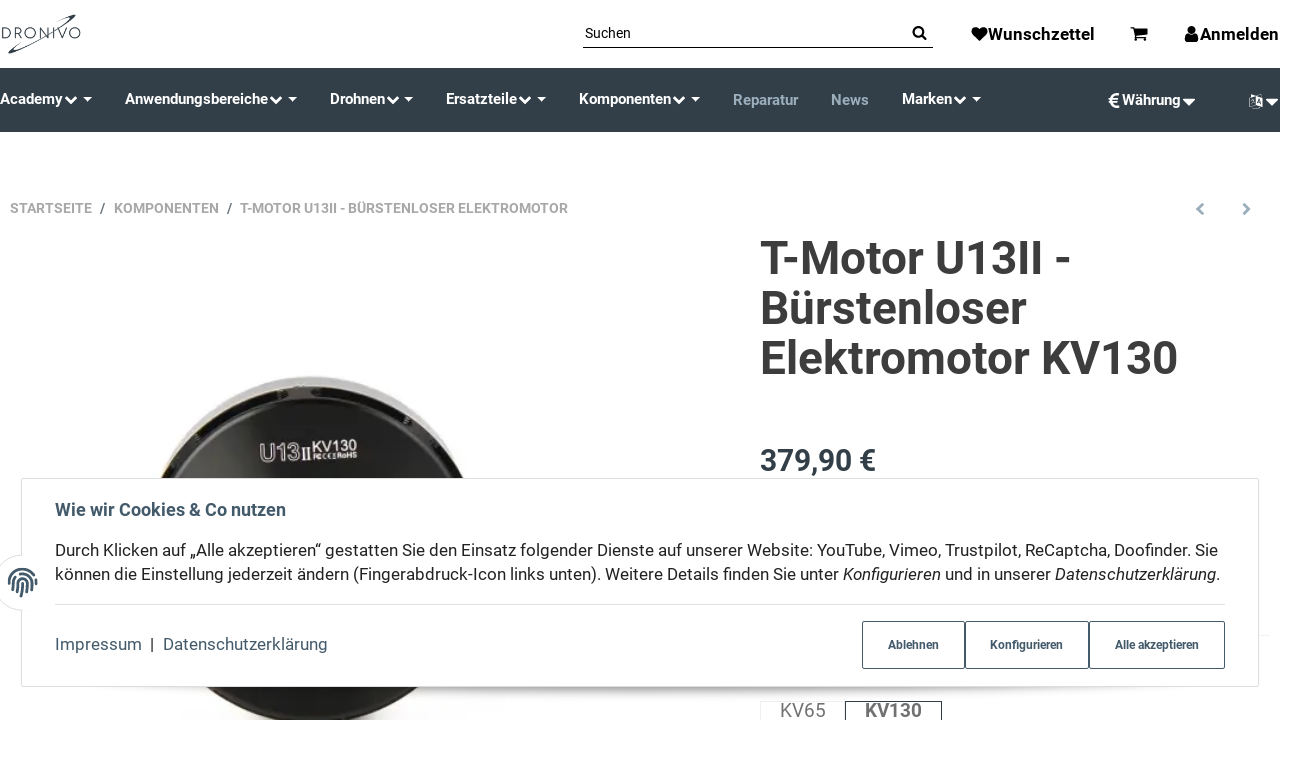

--- FILE ---
content_type: text/html; charset=utf-8
request_url: https://www.dronivo.de/T-Motor-U13II-Buerstenloser-Elektromotor-KV130
body_size: 52798
content:
<!DOCTYPE html>
<html lang="de">

<head>
<meta name="kk-dropper-io-token" content="f235fcf548f0921b9406c131457db434">
    
        <meta http-equiv="content-type" content="text/html; charset=utf-8">
        <meta http-equiv="Accept" content="image/webp,image/apng,image/*,*/*">
        <meta name="description" content="Dronivo - Ihr Experte für Drohnen in Deutschland Hobby, Behörde BOS, Industrie &amp; Professional Hochwertige, bürstenlose Elektromotoren vom Marktführer T-Moto">
                    <meta name="keywords" content="T-Motor U13II - Bürstenloser Elektromotor KV130">
                <meta name="viewport" content="width=device-width, initial-scale=1">
        <meta http-equiv="X-UA-Compatible" content="IE=edge">

                <meta name="robots" content="index, follow">
                
        <meta property="og:type" content="website">
        <meta property="og:site_name" content="T-Motor U13II - Bürstenloser Elektromotor KV130 - Dronivo - Ihr Exper, 379,90 €">
        <meta property="og:title" content="T-Motor U13II - Bürstenloser Elektromotor KV130 - Dronivo - Ihr Exper, 379,90 €">
        <meta property="og:description" content="Dronivo - Ihr Experte für Drohnen in Deutschland Hobby, Behörde BOS, Industrie &amp; Professional Hochwertige, bürstenlose Elektromotoren vom Marktführer T-Moto">
                    <meta property="og:image" content="https://www.dronivo.de/media/image/product/3687/lg/t-motor-u13ii-buerstenloser-elektromotor-kv130.jpg">
                <meta property="og:url" content="https://www.dronivo.de/T-Motor-U13II-Buerstenloser-Elektromotor">
    

    <title>T-Motor U13II - Bürstenloser Elektromotor KV130 - Dronivo - Ihr Exper, 379,90 €</title>

            
<style type="text/css" data-dropper-inlined="//www.dronivo.de/plugins/kk_dropper/drops/Shared/framework.css?v=100.19.11">
._t-center{text-align:center}._t-left{text-align:left}._t-right{text-align:right}._v-middle{vertical-align:middle!important}._v-top{vertical-align:top!important}._v-bottom{vertical-align:bottom!important}._v-baseline{vertical-align:baseline!important}._m-0{margin:0!important}._m-0-top{margin-top:0!important}._m-0-bottom{margin-bottom:0!important}._m-0-right{margin-right:0!important}._m-0-left{margin-left:0!important}._m-025{margin:.25em!important}._m-025-top{margin-top:.25em!important}._m-025-bottom{margin-bottom:.25em!important}._m-025-right{margin-right:.25em!important}._m-025-left{margin-left:.25em!important}._m-05{margin:.5em!important}._m-05-top{margin-top:.5em!important}._m-05-bottom{margin-bottom:.5em!important}._m-05-right{margin-right:.5em!important}._m-05-left{margin-left:.5em!important}._m-075{margin:.75em!important}._m-075-top{margin-top:.75em!important}._m-075-bottom{margin-bottom:.75em!important}._m-075-right{margin-right:.75em!important}._m-075-left{margin-left:.75em!important}._m-1{margin:1em!important}._m-1-top{margin-top:1em!important}._m-1-bottom{margin-bottom:1em!important}._m-1-right{margin-right:1em!important}._m-1-left{margin-left:1em!important}._m-125{margin:1.25em!important}._m-125-top{margin-top:1.25em!important}._m-125-bottom{margin-bottom:1.25em!important}._m-125-right{margin-right:1.25em!important}._m-125-left{margin-left:1.25em!important}._m-15{margin:1.5em!important}._m-15-top{margin-top:1.5em!important}._m-15-bottom{margin-bottom:1.5em!important}._m-15-right{margin-right:1.5em!important}._m-15-left{margin-left:1.5em!important}._m-175{margin:1.75em!important}._m-175-top{margin-top:1.75em!important}._m-175-bottom{margin-bottom:1.75em!important}._m-175-right{margin-right:1.75em!important}._m-175-left{margin-left:1.75em!important}._m-2{margin:2em!important}._m-2-top{margin-top:2em!important}._m-2-bottom{margin-bottom:2em!important}._m-2-right{margin-right:2em!important}._m-2-left{margin-left:2em!important}._m-25{margin:2.5em!important}._m-25-top{margin-top:2.5em!important}._m-25-bottom{margin-bottom:2.5em!important}._m-25-right{margin-right:2.5em!important}._m-25-left{margin-left:2.5em!important}._m-3{margin:3em!important}._m-3-top{margin-top:3em!important}._m-3-bottom{margin-bottom:3em!important}._m-3-right{margin-right:3em!important}._m-3-left{margin-left:3em!important}._m-4{margin:4em!important}._m-4-top{margin-top:4em!important}._m-4-bottom{margin-bottom:4em!important}._m-4-right{margin-right:4em!important}._m-4-left{margin-left:4em!important}._m-5{margin:5em!important}._m-5-top{margin-top:5em!important}._m-5-bottom{margin-bottom:5em!important}._m-5-right{margin-right:5em!important}._m-5-left{margin-left:5em!important}._p-0{padding:0!important}._p-0-top{padding-top:0!important}._p-0-bottom{padding-bottom:0!important}._p-0-right{padding-right:0!important}._p-0-left{padding-left:0!important}._p-025{padding:.25em!important}._p-025-top{padding-top:.25em!important}._p-025-bottom{padding-bottom:.25em!important}._p-025-right{padding-right:.25em!important}._p-025-left{padding-left:.25em!important}._p-05{padding:.5em!important}._p-05-top{padding-top:.5em!important}._p-05-bottom{padding-bottom:.5em!important}._p-05-right{padding-right:.5em!important}._p-05-left{padding-left:.5em!important}._p-075{padding:.75em!important}._p-075-top{padding-top:.75em!important}._p-075-bottom{padding-bottom:.75em!important}._p-075-right{padding-right:.75em!important}._p-075-left{padding-left:.75em!important}._p-1{padding:1em!important}._p-1-top{padding-top:1em!important}._p-1-bottom{padding-bottom:1em!important}._p-1-right{padding-right:1em!important}._p-1-left{padding-left:1em!important}._p-125{padding:1.25em!important}._p-125-top{padding-top:1.25em!important}._p-125-bottom{padding-bottom:1.25em!important}._p-125-right{padding-right:1.25em!important}._p-125-left{padding-left:1.25em!important}._p-15{padding:1.5em!important}._p-15-top{padding-top:1.5em!important}._p-15-bottom{padding-bottom:1.5em!important}._p-15-right{padding-right:1.5em!important}._p-15-left{padding-left:1.5em!important}._p-175{padding:1.75em!important}._p-175-top{padding-top:1.75em!important}._p-175-bottom{padding-bottom:1.75em!important}._p-175-right{padding-right:1.75em!important}._p-175-left{padding-left:1.75em!important}._p-2{padding:2em!important}._p-2-top{padding-top:2em!important}._p-2-bottom{padding-bottom:2em!important}._p-2-right{padding-right:2em!important}._p-2-left{padding-left:2em!important}._p-25{padding:2.5em!important}._p-25-top{padding-top:2.5em!important}._p-25-bottom{padding-bottom:2.5em!important}._p-25-right{padding-right:2.5em!important}._p-25-left{padding-left:2.5em!important}._p-3{padding:3em!important}._p-3-top{padding-top:3em!important}._p-3-bottom{padding-bottom:3em!important}._p-3-right{padding-right:3em!important}._p-3-left{padding-left:3em!important}._p-4{padding:4em!important}._p-4-top{padding-top:4em!important}._p-4-bottom{padding-bottom:4em!important}._p-4-right{padding-right:4em!important}._p-4-left{padding-left:4em!important}._p-5{padding:5em!important}._p-5-top{padding-top:5em!important}._p-5-bottom{padding-bottom:5em!important}._p-5-right{padding-right:5em!important}._p-5-left{padding-left:5em!important}._fs-0{font-size:0!important}._fs-01{font-size:.1em!important}._fs-02{font-size:.2em!important}._fs-03{font-size:.3em!important}._fs-04{font-size:.4em!important}._fs-05{font-size:.5em!important}._fs-06{font-size:.6em!important}._fs-07{font-size:.7em!important}._fs-075{font-size:.75em!important}._fs-08{font-size:.8em!important}._fs-09{font-size:.9em!important}._fs-095{font-size:.95em!important}._fs-1{font-size:1em!important}._fs-11{font-size:1.1em!important}._fs-12{font-size:1.2em!important}._fs-13{font-size:1.3em!important}._fs-14{font-size:1.4em!important}._fs-15{font-size:1.5em!important}._fs-16{font-size:1.6em!important}._fs-17{font-size:1.7em!important}._fs-18{font-size:1.8em!important}._fs-19{font-size:1.9em!important}._fs-2{font-size:2em!important}._fs-25{font-size:2.5em!important}._fs-3{font-size:3em!important}._fs-35{font-size:3.5em!important}._fs-4{font-size:4em!important}._fs-5{font-size:5em!important}._fs-6{font-size:6em!important}._fs-7{font-size:7em!important}._left{float:left!important}._right{float:right!important}._fw-light{font-weight:300!important}._fw-normal{font-weight:400!important}._fw-bold{font-weight:700!important}._fw-heavy{font-weight:800!important}._lh-normal{line-height:normal!important}._lh-0{line-height:0!important}._lh-1{line-height:1!important}._lh-11{line-height:1.1!important}._lh-12{line-height:1.2!important}._lh-13{line-height:1.3!important}._lh-14{line-height:1.4!important}._lh-15{line-height:1.5!important}._lh-2{line-height:1.5!important}._relative{position:relative}._absolute{position:absolute}._static{position:static}._d-block{display:block}._d-inline{display:inline}._d-inline-block{display:inline-block}._d-table{display:table}._d-table-row{display:table-row}._d-table-cell{display:table-cell}._hcenter{display:table;margin-left:auto;margin-right:auto}._br-0{border-radius:0!important}._br-2{border-radius:2px!important}._b-left{border-left:1px solid #ddd!important}._b-right{border-right:1px solid #ddd!important}._b-top{border-top:1px solid #ddd!important}._b-bottom{border-bottom:1px solid #ddd!important}._b-all{border:1px solid #ddd!important}._b-none{border:0 none!important}._c-default{cursor:default!important}._c-pointer{cursor:pointer!important}._click-through{pointer-events:none!important}._o-0{opacity:0!important}._o-01{opacity:.1!important}._o-02{opacity:.2!important}._o-03{opacity:.3!important}._o-04{opacity:.4!important}._o-05{opacity:.5!important}._o-06{opacity:.6!important}._o-07{opacity:.7!important}._o-08{opacity:.8!important}._o-09{opacity:.9!important}._o-1{opacity:1!important}._o-1-hover:hover{opacity:1!important}._w-5{width:5%!important}._w-10{width:10%!important}._w-15{width:15%!important}._w-20{width:20%!important}._w-25{width:25%!important}._w-30{width:30%!important}._w-33{width:33.333333333333333%!important}._w-35{width:35%!important}._w-30{width:30%!important}._w-40{width:40%!important}._w-50{width:50%!important}._w-60{width:60%!important}._w-66{width:66%!important}._w-70{width:70%!important}._w-75{width:75%!important}._w-80{width:80%!important}._w-85{width:85%!important}._w-90{width:90%!important}._w-95{width:95%!important}._w-100{width:100%!important}._dg{display:block;clear:both}._dgw{display:flex;flex-wrap:wrap;flex-direction:row;--dg-units:12;--dg-gap-x:30px;--dg-gap-y:30px}._dg>._dgw{gap:0 var(--dg-gap-x);margin:calc(-1 * var(--dg-gap-y)/ 2) 0}._dgs{--dg-offset:0;--dg-span:var(--dg-units);display:block}._dgw>._dgs{width:calc(((var(--dg-span)/ var(--dg-units)) * 100%) - ((var(--dg-units) - var(--dg-span))/ var(--dg-units)) * var(--dg-gap-x));margin-left:calc(((var(--dg-offset)/ var(--dg-units)) * 100%) + (var(--dg-offset) * (var(--dg-gap-x)/ var(--dg-units))));padding:calc(var(--dg-gap-y)/ 2) 0}._dgb{display:none;width:100%;clear:both}i.kk-icon-svg{display:inline-block;display:inline-flex;align-self:center;line-height:1;align-items:center;position:relative;top:.125em}i.kk-icon-svg>svg{height:1em;fill:currentColor}i.kk-icon-boxed{width:1em;text-align:center}.kk-loader,.kk-loader:after,.kk-loader:before{animation:kk_loader 1s infinite ease-in-out;width:1em;height:4em}.kk-loader{text-indent:-9999em;position:relative;font-size:11px;transform:translateZ(0);animation-delay:-.16s;margin:0 auto;top:50px}.kk-loader:after,.kk-loader:before{position:absolute;top:0;content:''}.kk-loader:before{left:-1.5em;animation-delay:-.32s}.kk-loader:after{left:1.5em}@keyframes kk_loader{0%,100%,80%{box-shadow:0 0;height:4em}40%{box-shadow:0 -2em;height:5em}}.kk-drop-lazy-load-container{position:relative}.kk-drop-lazy-load-container .kk-loader{opacity:.15;position:absolute;left:50%;transform:translateX(-50%) translateZ(0)}
</style>
<style type="text/css" data-dropper-inlined="//www.dronivo.de/plugins/kk_dropper/drops/KK_Popup/css/popup.css?v=1.0.12">
.kk-popup{display:none}[data-popup]{cursor:pointer}.kk-popup-modal .kk-popup-modal-body,.kk-popup-modal .kk-popup-modal-footer,.kk-popup-modal .kk-popup-modal-header{clear:both}.kk-popup-modal--custom-width{padding:30px 10px 10px!important}.kk-popup-modal--custom-width .kk-popup-modal-dialog{margin:0 auto!important;max-width:100%}.kk-popup-modal-title{margin:0!important}.kk-popup-modal--no-content-padding .kk-popup-modal-body,.kk-popup-modal--no-content-padding .kk-popup-modal-dialog-content{padding:0!important}.kk-popup-modal-dialog-content{position:relative}.kk-popup-modal-dialog-content>.kk-popup-modal-close{position:absolute;padding:25px 20px;top:0;right:0;left:auto;bottom:auto;z-index:1;line-height:0}.kk-popup-content{position:relative;display:inline-block;width:100%;opacity:1;transition:opacity 1s}
</style>
<style type="text/css" data-dropper-inlined="//www.dronivo.de/plugins/kk_dropper/drops/KK_FlexLayout/gridsystem.css?v=2.0.2">
.kk-flexlayout{display:block}.grid-system{display:inline-block;width:100%;vertical-align:top}.grid-system.equal-spaces>.grid-system-row>.grid-space.equal-space{display:flex;flex-direction:column}.grid-system.equal-spaces>.grid-system-row>.grid-space.equal-space>div{flex:auto}.grid-space.grid-space-hidden{padding:0!important}
</style>
<style type="text/css" data-dropper-inlined="//www.dronivo.de/plugins/kk_dropper/drops/KK_ImageBanner/imagebanner.css?v=1.0.7">
.kk-image-banner{display:inline-block;line-height:0;padding:0;margin:0;text-decoration:none;color:inherit;max-width:100%}a.kk-image-banner{cursor:default}a.kk-image-banner[href]{cursor:pointer}.kk-image-banner .kk-image-banner-img{line-height:0}.kk-image-banner .kk-image-banner-img.kk-image-banner-mode-auto{max-width:100%;height:auto}
</style>
<style type="text/css" data-dropper-inlined="//www.dronivo.de/plugins/kk_dropper/drops/KK_ContactForms/uploader/uploader.css?v=2.0.18">
.kkcf-qq-uploader{position:relative;width:100%}.kkcf-qq-upload-button{display:inline-block}.kkcf-qq-upload-drop-area,.kkcf-qq-upload-extra-drop-area{position:absolute;top:0;left:0;width:100%;height:100%;min-height:30px;z-index:2;background:#ff9797;text-align:center}.kkcf-qq-upload-drop-area span{display:block;position:absolute;top:50%;width:100%;margin-top:-8px;font-size:16px}.kkcf-qq-upload-extra-drop-area{position:relative;margin-top:50px;font-size:16px;padding-top:30px;height:20px;min-height:40px}.kkcf-qq-upload-drop-area-active{background:#ff7171}.kkcf-qq-upload-list{margin:0;padding:0;list-style:none}.kkcf-qq-upload-list .kkcf-qq-upload-list-item{margin:0;padding:9px;line-height:1;font-size:1em;background-color:#fff0bd}.kkcf-qq-upload-list .kkcf-qq-upload-list-item:first-child{margin-top:.5em}.kkcf-qq-upload-cancel,.kkcf-qq-upload-failed-text,.kkcf-qq-upload-file,.kkcf-qq-upload-size,.kkcf-qq-upload-spinner{margin-right:.75em}.kkcf-qq-upload-spinner{display:inline-block;background:url(/plugins/kk_dropper/drops/KK_ContactForms/uploader/loading.gif);width:15px;height:15px;vertical-align:text-bottom}.kkcf-qq-upload-cancel,.kkcf-qq-upload-size{font-size:.8em;font-weight:400}.kkcf-qq-upload-failed-text{display:none}.kkcf-qq-upload-fail .kkcf-qq-upload-failed-text{display:inline}.kkcf-qq-upload-list .kkcf-qq-upload-list-item.kkcf-qq-upload-success{background-color:#5da30c;color:#fff}.kkcf-qq-upload-list .kkcf-qq-upload-list-item.kkcf-qq-upload-fail{background-color:#d60000;color:#fff}
</style>
<style type="text/css" data-dropper-inlined="//www.dronivo.de/plugins/kk_dropper/drops/KK_ContactForms/contactforms.css?v=2.0.18">
.kk-contact-forms-drop{transition:opacity .3s;position:relative}.kk-contact-forms-drop.loading{opacity:.5;pointer-events:none}.kk-contact-forms-drop input[name=h0n3yp07]{display:none}.kk-contact-forms-drop .has-error .checkbox,.kk-contact-forms-drop .has-error .checkbox-inline,.kk-contact-forms-drop .has-error .radio,.kk-contact-forms-drop .has-error .radio-inline,.kk-contact-forms-drop .has-error.checkbox label,.kk-contact-forms-drop .has-error.checkbox-inline label,.kk-contact-forms-drop .has-error.radio label,.kk-contact-forms-drop .has-error.radio-inline label{color:inherit}.kk-contact-forms-drop .contact-form-error-text{display:block!important}.kk-contact-forms-drop .kkcf-g-recaptcha{position:relative}.kk-contact-forms-drop .kkcf-g-recaptcha [name=g-recaptcha-response]{display:block!important;width:1px!important;height:1px!important;border:0 none!important;background:0 0!important;box-shadow:none!important;padding:0!important;margin:0!important;visibility:visible!important;outline:0!important;opacity:0!important;pointer-events:none!important;position:absolute!important;top:50%!important;left:25px!important}.kk-contact-forms-drop .kkcf-recaptcha-loader{width:302px;height:78px;background:#f9f9f9;border-radius:3px;border:1px solid #d3d3d3}.kk-contact-forms-drop .kkcf-label-required{opacity:.5;font-size:.8em;vertical-align:text-top;margin-left:.25em}.kk-contact-forms-drop .kk-cf-form-group{margin:0}.kk-contact-forms-drop .contact-form-error-container>p:first-child{margin-top:0}.kk-contact-forms-drop .contact-form-error-container>p:last-child{margin-bottom:0}.kk-contact-forms-drop .contact-form-container-auto{margin:1em 0 0 0}kkcf-dbg-content-container{color:initial;letter-spacing:initial;font-weight:initial;text-align:initial;font:initial;font-family:sans-serif;font-size:15px}.kkcf-dbg .kkcf-dbg-header .kkcf-dbg-label{display:inline-block;width:95px;text-align:left;padding-right:.5em}.kkcf-dbg .kkcf-dbg-content>:first-child{margin-top:0}.kkcf-dbg .kkcf-dbg-content>:last-child{margin-bottom:0}.kkcf-dbg .kkcf-dbg-code{white-space:pre-wrap;word-break:break-all;font-family:monospace;font-size:.85em}.kkcf-dbg .kkcf-dbg-content-text{display:block;padding:0;background:0 0;resize:none;color:#000;margin:0;font-family:sans-serif;font-size:15px;width:100%;border:0 none;box-shadow:none;outline:0;overflow:hidden}
</style>
<style type="text/css" data-dropper-inlined="//www.dronivo.de/plugins/kk_dropper/integrations/INT_Nova/css/style.css?v=1.1.3">
.int-nova-article-wrapper.product-wrapper{height:auto!important}
</style>
<meta name="kk-dropper-stylesheets" content="">
<link rel="canonical" href="https://www.dronivo.de/T-Motor-U13II-Buerstenloser-Elektromotor">
    

    

                        
                
                                                                                                        <link rel="preload" as="image" imagesrcset="https://www.dronivo.de/media/image/product/3687/sm/t-motor-u13ii-buerstenloser-elektromotor-kv130.webp 519w, https://www.dronivo.de/media/image/product/3687/md/t-motor-u13ii-buerstenloser-elektromotor-kv130.webp 800w, https://www.dronivo.de/media/image/product/3687/lg/t-motor-u13ii-buerstenloser-elektromotor-kv130.webp 1024w" imagesizes="(min-width: 1360px) 509px, (min-width: 1200px) calc((100vw - 120px) / 2 - 111px), (min-width: 991px) calc((100vw - 40px) / 2 - 111px), (min-width: 768px) calc(100vw / 2 - 40px), calc(100vw - 40px)" fetchpriority="high">
        
                    <link rel="preload" as="script" href="https://www.dronivo.de/templates/admorris_pro/js/lazysizes-blur.min.js?v=5.3.0">
                
        <link rel="preload" as="script" href="https://www.dronivo.de/templates/admorris_pro/js/lazysizes.min.js?v=5.3.0">

                    <link rel="modulepreload" href="https://www.dronivo.de/templates/admorris_pro/js/admorris/detailsGallery.ae8a0b194ea28d76bcd0.bundle.js" as="script">
        
        <script data-name="admorris-script">loadjs=function(){var l=function(){},c={},f={},u={};function o(e,n){if(e){var t=u[e];if(f[e]=n,t)for(;t.length;)t[0](e,n),t.splice(0,1)}}function s(e,n){e.call&&(e={success:e}),n.length?(e.error||l)(n):(e.success||l)(e)}function h(t,r,i,c){var o,s,e=document,n=i.async,f=(i.numRetries||0)+1,u=i.before||l,a=t.replace(/^(css|img)!/,"");c=c||0,/(^css!|\.css$)/.test(t)?(o=!0,(s=e.createElement("link")).rel="stylesheet",s.href=a):/(^img!|\.(png|gif|jpg|svg)$)/.test(t)?(s=e.createElement("img")).src=a:((s=e.createElement("script")).src=t,s.async=void 0===n||n),!(s.onload=s.onerror=s.onbeforeload=function(e){var n=e.type[0];if(o&&"hideFocus"in s)try{s.sheet.cssText.length||(n="e")}catch(e){18!=e.code&&(n="e")}if("e"==n&&(c+=1)<f)return h(t,r,i,c);r(t,n,e.defaultPrevented)})!==u(t,s)&&e.head.appendChild(s)}function t(e,n,t){var r,i;if(n&&n.trim&&(r=n),i=(r?t:n)||{},r){if(r in c)throw"LoadJS";c[r]=!0}!function(e,r,n){var t,i,c=(e=e.push?e:[e]).length,o=c,s=[];for(t=function(e,n,t){if("e"==n&&s.push(e),"b"==n){if(!t)return;s.push(e)}--c||r(s)},i=0;i<o;i++)h(e[i],t,n)}(e,function(e){s(i,e),o(r,e)},i)}return t.ready=function(e,n){return function(e,t){e=e.push?e:[e];var n,r,i,c=[],o=e.length,s=o;for(n=function(e,n){n.length&&c.push(e),--s||t(c)};o--;)r=e[o],(i=f[r])?n(r,i):(u[r]=u[r]||[]).push(n)}(e,function(e){s(n,e)}),t},t.done=function(e){o(e,[])},t.reset=function(){c={},f={},u={}},t.isDefined=function(e){return e in c},t}();function adm_loadScript(fn) {return fn();}function admorrispro_ready(fn) {if (document.readyState != 'loading'){fn();} else {document.addEventListener('DOMContentLoaded', fn);}}
        </script>
            
                        
    

    
            <link rel="icon" type="image/png" href="https://www.dronivo.de/media/image/storage/opc/logo_144x144_px.png">
    

    


        <script>
            window.lazySizesConfig = window.lazySizesConfig || {};
            window.lazySizesConfig.lazyClass = 'lazy';
        </script>
                    <script src="https://www.dronivo.de/templates/admorris_pro/js/lazysizes-blur.min.js?v=5.3.0" async></script>
                <script src="https://www.dronivo.de/templates/admorris_pro/js/ls.unveilhooks.min.js?v=5.3.0" async></script>
        
        <script src="https://www.dronivo.de/templates/admorris_pro/js/lazysizes.min.js?v=5.3.0" async></script>

                <script>
            window.svgLocalStorageConfig = [{
                name: 'icons',
                path:'https://www.dronivo.de/templates/admorris_pro/icons.svg',
                revision: 'f5e36a7316f5b0d6141fef94ebc4149b'
            },
            {
                name: 'payment-icons',
                path: 'https://www.dronivo.de/templates/admorris_pro/payment-icons.svg',
                revision: 'eedfc2ce91ad847580c37016211de809'
            }];
        </script>

        <script src="https://www.dronivo.de/templates/admorris_pro/js/svgLocalStorage.min.js?v=3.1.9" async></script>

                
                
                
            
                                    
                        <style>
                @font-face{font-display:swap;font-family:'Roboto';font-style:normal;font-weight:400;src:local('Roboto'),local('Roboto-Regular'),url('https://www.dronivo.de/templates/admorris_pro/fonts/roboto/roboto-v18-latin-regular.woff2') format('woff2'),url('https://www.dronivo.de/templates/admorris_pro/fonts/roboto/roboto-v18-latin-regular.woff') format('woff')}@font-face{font-display:swap;font-family:'Roboto';font-style:normal;font-weight:500;src:local('Roboto Medium'),local('Roboto-Medium'),url('https://www.dronivo.de/templates/admorris_pro/fonts/roboto/roboto-v18-latin-500.woff2') format('woff2'),url('https://www.dronivo.de/templates/admorris_pro/fonts/roboto/roboto-v18-latin-500.woff') format('woff')}@font-face{font-display:swap;font-family:'Roboto';font-style:italic;font-weight:400;src:local('Roboto Italic'),local('Roboto-Italic'),url('https://www.dronivo.de/templates/admorris_pro/fonts/roboto/roboto-v18-latin-italic.woff2') format('woff2'),url('https://www.dronivo.de/templates/admorris_pro/fonts/roboto/roboto-v18-latin-italic.woff') format('woff')}@font-face{font-display:swap;font-family:'Roboto';font-style:italic;font-weight:500;src:local('Roboto Medium Italic'),local('Roboto-MediumItalic'),url('https://www.dronivo.de/templates/admorris_pro/fonts/roboto/roboto-v18-latin-500italic.woff2') format('woff2'),url('https://www.dronivo.de/templates/admorris_pro/fonts/roboto/roboto-v18-latin-500italic.woff') format('woff')}@font-face{font-display:swap;font-family:'Roboto';font-style:italic;font-weight:700;src:local('Roboto Bold Italic'),local('Roboto-BoldItalic'),url('https://www.dronivo.de/templates/admorris_pro/fonts/roboto/roboto-v18-latin-700italic.woff2') format('woff2'),url('https://www.dronivo.de/templates/admorris_pro/fonts/roboto/roboto-v18-latin-700italic.woff') format('woff')}@font-face{font-display:swap;font-family:'Roboto';font-style:normal;font-weight:700;src:local('Roboto Bold'),local('Roboto-Bold'),url('https://www.dronivo.de/templates/admorris_pro/fonts/roboto/roboto-v18-latin-700.woff2') format('woff2'),url('https://www.dronivo.de/templates/admorris_pro/fonts/roboto/roboto-v18-latin-700.woff') format('woff')}
            </style>
            
                 
            
                


        
                    
                    
    
    <link type="text/css" href="https://www.dronivo.de/templates/admorris_pro/styles/admorris/styles.css?v=c2cd58d2df4e24feb5a65e04caba724b" rel="stylesheet">

            <link type="text/css" href="https://www.dronivo.de/templates/admorris_pro/styles/admorris/productdetails.css?v=012f673214d8986f7f7cd433f2d8c356" rel="stylesheet">
        
    
    
        <link rel="stylesheet" href="https://www.dronivo.de/templates/admorris_pro/styles/admorris/non-critical.css?v=72c327c3d7c47da163a448773389e1ba" media="print" onload="this.media='all'">


                                                                                                <link type="text/css" href="https://www.dronivo.de/asset/admorris.css,plugin_css?v=3.1.9&amp;h=1250ee053a26ea0303e3de28bfde4949&amp;id=3.1.9" rel="stylesheet">
        

                

        
        <link rel="stylesheet" href="https://www.dronivo.de/templates/admorris_pro/styles/consent.min.css?v=3.1.9" media="print" onload="this.media='all'">
                                <link rel="stylesheet" href="https://www.dronivo.de/templates/admorris_pro/styles/animate.css" media="print" onload="this.media='all'">
        <link rel="stylesheet" href="https://www.dronivo.de/templates/admorris_pro/styles/slick-lightbox.css" media="print" onload="this.media='all'">

                            <link rel="alternate" type="application/rss+xml" title="Newsfeed www.dronivo.de" href="https://www.dronivo.de/rss.xml">
                                                            <link rel="alternate" hreflang="de" href="https://www.dronivo.de/T-Motor-U13II-Buerstenloser-Elektromotor-KV130">
                                <link rel="alternate" hreflang="x-default" href="https://www.dronivo.de/T-Motor-U13II-Buerstenloser-Elektromotor-KV130">
                                            <link rel="alternate" hreflang="en" href="https://www.dronivo.de/T-Motor-U13II-Brushless-Electric-Motor-KV130">
                                    
    

        


    
        <script src="https://www.dronivo.de/templates/admorris_pro/js/jquery-3.7.1.min.js"></script>
    

    

                    <style>
    :root {
                    --article-image-xs-width: 91px;
                --container-size: 1260px;
                --product-slider-display-count-xs: 2;
        --product-slider-display-count-sm: 3;
        --product-slider-display-count-md: 4;
        --product-slider-display-count-lg: 5;
        --product-slider-display-count-xl: 6;
        
        
    }
</style>

    <script data-name="admorris-script">
        var templateSettings = {"backgroundcolor":"#eee","banner_full_width":"N","cart_dropdown_images":"small","favicon":"favicon.ico","header_design":"custom","left_sidebar":"N","notifications":"basket","pagelayout":"fluid","qty_modify_dropdown":"Y","slider_full_width":"N","static_header":"N","theme_default":"admorris"};
            </script>

        
        <script data-name="admorris-settings">
        var admorris_pro_template_settings = {"templateDir":"https:\/\/www.dronivo.de\/templates\/admorris_pro\/","paginationType":0,"templateVersion":"3.1.9","sliderItems":6,"loadParallaxScript":false,"scrollToTopButton":true,"fixedAddToBasketButton":false,"hoverSecondImage":false,"easyzoom":true,"hoverProductlist":true,"productSliderPurchaseFunctions":false,"iconFamily":{"chevronRight":"fontAwesome4","chevronLeft":"fontAwesome4"},"langVars":{"close":"Ablehnen"},"cartDropdown":"dropdown","proSliderActive":false};
        
        
    </script>


    <script defer src="https://www.dronivo.de/templates/admorris_pro/js/admorris/app.4a1249ca50404efae335.js"></script>

                        <script defer src="https://www.dronivo.de/asset/jtl3.js?v=3.1.9"></script>
                
                


            <script type="module">
        loadjs.done('template-scripts');
    </script>

        <script>
        var loadjsDefer={success:function(){},error:function(e){},before:function(e,r){if(r.tagName=='SCRIPT'){r.setAttribute("defer",""),r.removeAttribute("async")}}};
    </script>
    
    

    


    <script>
        var head_conf={head:"jtl",screens:[480,768,992,1200]};
        (function(n,t){"use strict";function w(){}function u(n,t){if(n){typeof n=="object"&&(n=[].slice.call(n));for(var i=0,r=n.length;i<r;i++)t.call(n,n[i],i)}}function it(n,i){var r=Object.prototype.toString.call(i).slice(8,-1);return i!==t&&i!==null&&r===n}function s(n){return it("Function",n)}function a(n){return it("Array",n)}function et(n){var i=n.split("/"),t=i[i.length-1],r=t.indexOf("?");return r!==-1?t.substring(0,r):t}function f(n){(n=n||w,n._done)||(n(),n._done=1)}function ot(n,t,r,u){var f=typeof n=="object"?n:{test:n,success:!t?!1:a(t)?t:[t],failure:!r?!1:a(r)?r:[r],callback:u||w},e=!!f.test;return e&&!!f.success?(f.success.push(f.callback),i.load.apply(null,f.success)):e||!f.failure?u():(f.failure.push(f.callback),i.load.apply(null,f.failure)),i}function v(n){var t={},i,r;if(typeof n=="object")for(i in n)!n[i]||(t={name:i,url:n[i]});else t={name:et(n),url:n};return(r=c[t.name],r&&r.url===t.url)?r:(c[t.name]=t,t)}function y(n){n=n||c;for(var t in n)if(n.hasOwnProperty(t)&&n[t].state!==l)return!1;return!0}function st(n){n.state=ft;u(n.onpreload,function(n){n.call()})}function ht(n){n.state===t&&(n.state=nt,n.onpreload=[],rt({url:n.url,type:"cache"},function(){st(n)}))}function ct(){var n=arguments,t=n[n.length-1],r=[].slice.call(n,1),f=r[0];return(s(t)||(t=null),a(n[0]))?(n[0].push(t),i.load.apply(null,n[0]),i):(f?(u(r,function(n){s(n)||!n||ht(v(n))}),b(v(n[0]),s(f)?f:function(){i.load.apply(null,r)})):b(v(n[0])),i)}function lt(){var n=arguments,t=n[n.length-1],r={};return(s(t)||(t=null),a(n[0]))?(n[0].push(t),i.load.apply(null,n[0]),i):(u(n,function(n){n!==t&&(n=v(n),r[n.name]=n)}),u(n,function(n){n!==t&&(n=v(n),b(n,function(){y(r)&&f(t)}))}),i)}function b(n,t){if(t=t||w,n.state===l){t();return}if(n.state===tt){i.ready(n.name,t);return}if(n.state===nt){n.onpreload.push(function(){b(n,t)});return}n.state=tt;rt(n,function(){n.state=l;t();u(h[n.name],function(n){f(n)});o&&y()&&u(h.ALL,function(n){f(n)})})}function at(n){n=n||"";var t=n.split("?")[0].split(".");return t[t.length-1].toLowerCase()}function rt(t,i){function e(t){t=t||n.event;u.onload=u.onreadystatechange=u.onerror=null;i()}function o(f){f=f||n.event;(f.type==="load"||/loaded|complete/.test(u.readyState)&&(!r.documentMode||r.documentMode<9))&&(n.clearTimeout(t.errorTimeout),n.clearTimeout(t.cssTimeout),u.onload=u.onreadystatechange=u.onerror=null,i())}function s(){if(t.state!==l&&t.cssRetries<=20){for(var i=0,f=r.styleSheets.length;i<f;i++)if(r.styleSheets[i].href===u.href){o({type:"load"});return}t.cssRetries++;t.cssTimeout=n.setTimeout(s,250)}}var u,h,f;i=i||w;h=at(t.url);h==="css"?(u=r.createElement("link"),u.type="text/"+(t.type||"css"),u.rel="stylesheet",u.href=t.url,t.cssRetries=0,t.cssTimeout=n.setTimeout(s,500)):(u=r.createElement("script"),u.type="text/"+(t.type||"javascript"),u.src=t.url);u.onload=u.onreadystatechange=o;u.onerror=e;u.async=!1;u.defer=!1;t.errorTimeout=n.setTimeout(function(){e({type:"timeout"})},7e3);f=r.head||r.getElementsByTagName("head")[0];f.insertBefore(u,f.lastChild)}function vt(){for(var t,u=r.getElementsByTagName("script"),n=0,f=u.length;n<f;n++)if(t=u[n].getAttribute("data-headjs-load"),!!t){i.load(t);return}}function yt(n,t){var v,p,e;return n===r?(o?f(t):d.push(t),i):(s(n)&&(t=n,n="ALL"),a(n))?(v={},u(n,function(n){v[n]=c[n];i.ready(n,function(){y(v)&&f(t)})}),i):typeof n!="string"||!s(t)?i:(p=c[n],p&&p.state===l||n==="ALL"&&y()&&o)?(f(t),i):(e=h[n],e?e.push(t):e=h[n]=[t],i)}function e(){if(!r.body){n.clearTimeout(i.readyTimeout);i.readyTimeout=n.setTimeout(e,50);return}o||(o=!0,vt(),u(d,function(n){f(n)}))}function k(){r.addEventListener?(r.removeEventListener("DOMContentLoaded",k,!1),e()):r.readyState==="complete"&&(r.detachEvent("onreadystatechange",k),e())}var r=n.document,d=[],h={},c={},ut="async"in r.createElement("script")||"MozAppearance"in r.documentElement.style||n.opera,o,g=n.head_conf&&n.head_conf.head||"head",i=n[g]=n[g]||function(){i.ready.apply(null,arguments)},nt=1,ft=2,tt=3,l=4,p;if(r.readyState==="complete")e();else if(r.addEventListener)r.addEventListener("DOMContentLoaded",k,!1),n.addEventListener("load",e,!1);else{r.attachEvent("onreadystatechange",k);n.attachEvent("onload",e);p=!1;try{p=!n.frameElement&&r.documentElement}catch(wt){}p&&p.doScroll&&function pt(){if(!o){try{p.doScroll("left")}catch(t){n.clearTimeout(i.readyTimeout);i.readyTimeout=n.setTimeout(pt,50);return}e()}}()}i.load=i.js=ut?lt:ct;i.test=ot;i.ready=yt;i.ready(r,function(){y()&&u(h.ALL,function(n){f(n)});i.feature&&i.feature("domloaded",!0)})})(window);(function(n,t){"use strict";jQuery["fn"]["ready"]=function(fn){jtl["ready"](function(){jQuery["when"]()["done"](fn)});return jQuery}})(window);</script>
    
            

            
    <script type="application/ld+json">
        {
            "@context": "https://schema.org",
            "@type": "Organization",
            "url": "https://www.dronivo.de",
            "logo": "/media/image/storage/opc/dronivo_logo_dronivo_flat.png"
        }
    </script>
    

            
            
    <script type="application/ld+json">
        {
            
                "@context": "http://schema.org",
                "@type": "Product",
                "name": "T-Motor U13II - B&amp;uuml;rstenloser Elektromotor KV130",
                "image": [
                                                                    "https://www.dronivo.de/media/image/product/3687/lg/t-motor-u13ii-buerstenloser-elektromotor-kv130.jpg"
                                            ,                        "https://www.dronivo.de/media/image/product/3687/lg/t-motor-u13ii-buerstenloser-elektromotor-kv130~2.jpg"
                                            ,                        "https://www.dronivo.de/media/image/product/3687/lg/t-motor-u13ii-buerstenloser-elektromotor-kv130~3.jpg"
                                    ],
                "url": "https://www.dronivo.de/T-Motor-U13II-Buerstenloser-Elektromotor",
                
                "description": "&lt;ul&gt;
	&lt;li&gt;Max.&amp;nbsp;Schubkraft 24kg&lt;/li&gt;
	&lt;li&gt;1000h+ Produktlebenszeit&lt;/li&gt;
	&lt;li&gt;Schwerlasten f&amp;uuml;r industrielle Anwendungen&lt;/li&gt;
&lt;/ul&gt;
",
                
                
                    "sku": "TMOM0430-KV130",
                
                
                                            "gtin13": "6971360350057",
                                                        
                
                    "brand": {
                        "@type": "Brand",
                        "name": "T-Motor"
                                                    ,
                            "url": "http://store-en.tmotor.com/"
                                                                            ,
                            "image": "https://www.dronivo.de/media/image/manufacturer/6/xs/t-motor.png"
                                            },
                
                
                    "offers": {
                        "@type": "Offer",
                                                "price": "379.90",
                        "priceCurrency": "EUR",
                        
                            "availability": "https://schema.org/InStock",
                        
                        "businessFunction": "http://purl.org/goodrelations/v1#Sell",
                        "url": "https://www.dronivo.de/T-Motor-U13II-Buerstenloser-Elektromotor"
                                            }
                
                            
        }
    </script>
        
    
    
<!-- doofinder add to cart script -->
<script> 
    class DoofinderAddToCartError extends Error {
        constructor(reason, status = "") {
            const message = "Error adding an item to the cart. Reason: " + reason + ". Status code: " + status;
            super(message);
            this.name = "DoofinderAddToCartError";
        }
    } 
    
    function addToCart(product_id, amount, statusPromise){
        product_id = parseInt(product_id);
        let properties = {
            jtl_token : "3a76ccff73d9afe000b7fc94cb1f6bbab5d54b1428c3c231e2aec86d9cb792ac"
        };
        $.evo.io().call('pushToBasket', [product_id, amount, properties], this, function(error, data) {

            if(error) {
                statusPromise.reject(new DoofinderAddToCartError(error));
            }

            let response = data.response;

            if(response){
                switch (response.nType) {
                    case 0:
                        statusPromise.reject(new DoofinderAddToCartError(response.cHints.join(' , ')));
                        break;
                    case 1:
                        statusPromise.resolve("forwarding..");
                        window.location.href = response.cLocation;
                        break;
                    case 2:
                        statusPromise.resolve("The item has been successfully added to the cart.");
                        $.evo.basket().updateCart();
                        $.evo.basket().pushedToBasket(response);
                        break;
                }
            }
        })
    }
     
    document.addEventListener("doofinder.cart.add", function(event) {
        const { item_id, amount, grouping_id, link, statusPromise } = event.detail;

        $.ajax({
            url: "https://www.dronivo.de/plugins/ws5_doofinder/addToCart.php",
            type: "POST",
            data: {
                action: 'checkForVariations',
                id: item_id,
                link: link
            },
            success: function(response) {
                if (response == 'true') {
                    window.location.href = link;
                } else {
                    addToCart(item_id, amount, statusPromise);
                }
            },
        });   
    });
</script><script> var admorris_pluginpfad = "https://www.dronivo.de/plugins/admorris_pro/frontend/", admorris_pluginversion = "3.1.9";</script><script> var admorris_shopUrl = "https://www.dronivo.de";</script><script src="https://www.dronivo.de/plugins/admorris_pro/frontend/js/consentManager.js?v=3.1.9" defer></script>
</head>


    

    <body data-page="1" class="no-js body-offcanvas desktop-device">
<script src="https://www.dronivo.de/plugins/jtl_paypal_commerce/frontend/template/ecs/jsTemplates/standaloneButtonTemplate.js?v=1.1.0"></script>
                 <script src="https://www.dronivo.de/plugins/jtl_paypal_commerce/frontend/template/ecs/jsTemplates/activeButtonLabelTemplate.js?v=1.1.0"></script>
                 <script src="https://www.dronivo.de/plugins/jtl_paypal_commerce/frontend/template/ecs/init.js?v=1.1.0"></script>


    
<script data-name="admorris-script">
    document.querySelector('body').classList.remove('no-js');
</script>






    
    
            
    




    
        <a href="#main-wrapper" id="skip-navigation-link" class="btn-skip-to">
                Zum Hauptinhalt springen
        
</a>                                        <a href="#jtl-nav-wrapper" id="skip-navigation-link-nav" class="btn-skip-to">
                    Zum Menü springen
            
</a>            

    
                    <input id="consent-manager-show-banner" type="hidden" value="1">
            
<div class="consent-manager-wrapper">
                                            
    <svg aria-hidden="true" class="d-none" xmlns="http://www.w3.org/2000/svg" viewbox="0 0 512 512"><defs><g id="fingerprint">
        <path fill="currentColor" d="M256.12 245.96c-13.25 0-24 10.74-24 24 1.14 72.25-8.14 141.9-27.7 211.55-2.73 9.72 2.15 30.49 23.12 30.49 10.48 0 20.11-6.92 23.09-17.52 13.53-47.91 31.04-125.41 29.48-224.52.01-13.25-10.73-24-23.99-24zm-.86-81.73C194 164.16 151.25 211.3 152.1 265.32c.75 47.94-3.75 95.91-13.37 142.55-2.69 12.98 5.67 25.69 18.64 28.36 13.05 2.67 25.67-5.66 28.36-18.64 10.34-50.09 15.17-101.58 14.37-153.02-.41-25.95 19.92-52.49 54.45-52.34 31.31.47 57.15 25.34 57.62 55.47.77 48.05-2.81 96.33-10.61 143.55-2.17 13.06 6.69 25.42 19.76 27.58 19.97 3.33 26.81-15.1 27.58-19.77 8.28-50.03 12.06-101.21 11.27-152.11-.88-55.8-47.94-101.88-104.91-102.72zm-110.69-19.78c-10.3-8.34-25.37-6.8-33.76 3.48-25.62 31.5-39.39 71.28-38.75 112 .59 37.58-2.47 75.27-9.11 112.05-2.34 13.05 6.31 25.53 19.36 27.89 20.11 3.5 27.07-14.81 27.89-19.36 7.19-39.84 10.5-80.66 9.86-121.33-.47-29.88 9.2-57.88 28-80.97 8.35-10.28 6.79-25.39-3.49-33.76zm109.47-62.33c-15.41-.41-30.87 1.44-45.78 4.97-12.89 3.06-20.87 15.98-17.83 28.89 3.06 12.89 16 20.83 28.89 17.83 11.05-2.61 22.47-3.77 34-3.69 75.43 1.13 137.73 61.5 138.88 134.58.59 37.88-1.28 76.11-5.58 113.63-1.5 13.17 7.95 25.08 21.11 26.58 16.72 1.95 25.51-11.88 26.58-21.11a929.06 929.06 0 0 0 5.89-119.85c-1.56-98.75-85.07-180.33-186.16-181.83zm252.07 121.45c-2.86-12.92-15.51-21.2-28.61-18.27-12.94 2.86-21.12 15.66-18.26 28.61 4.71 21.41 4.91 37.41 4.7 61.6-.11 13.27 10.55 24.09 23.8 24.2h.2c13.17 0 23.89-10.61 24-23.8.18-22.18.4-44.11-5.83-72.34zm-40.12-90.72C417.29 43.46 337.6 1.29 252.81.02 183.02-.82 118.47 24.91 70.46 72.94 24.09 119.37-.9 181.04.14 246.65l-.12 21.47c-.39 13.25 10.03 24.31 23.28 24.69.23.02.48.02.72.02 12.92 0 23.59-10.3 23.97-23.3l.16-23.64c-.83-52.5 19.16-101.86 56.28-139 38.76-38.8 91.34-59.67 147.68-58.86 69.45 1.03 134.73 35.56 174.62 92.39 7.61 10.86 22.56 13.45 33.42 5.86 10.84-7.62 13.46-22.59 5.84-33.43z"></path></g></defs></svg>
    
    <div id="consent-manager">
    	    	    		    	    	
    		<div id="consent-banner">
    			
    				<div class="consent-banner-icon icon-content--default">
                        <svg aria-hidden="true" xmlns="http://www.w3.org/2000/svg" viewbox="0 0 512 512"><use href="#fingerprint"></use></svg>
    				</div>
    			
    			
    				<div class="consent-banner-body">
						
							<div class="consent-banner-description">
									
											<span class="consent-display-2">
													Wie wir Cookies &amp; Co nutzen
											</span>
									
																											
											<p>
													Durch Klicken auf „Alle akzeptieren“ gestatten Sie den Einsatz folgender Dienste auf unserer Website: YouTube, Vimeo, Trustpilot, ReCaptcha, Doofinder. Sie können die Einstellung jederzeit ändern (Fingerabdruck-Icon links unten). Weitere Details finden Sie unter <i>Konfigurieren</i> und in unserer <i>Datenschutzerklärung</i>.
											</p>

									
							</div>
					
    					
    						<div class="consent-banner-actions">
									<div class="consent-banner-actions-text">
																						<a href="https://www.dronivo.de/Impressum" title="Impressum">Impressum</a>
																																<span class="mx-1">|</span>
																																<a href="https://www.dronivo.de/Datenschutzerklaerung" title="Datenschutzerklärung">Datenschutzerklärung</a>
																			</div>
    							<div class="consent-btn-helper">
																<div>
                                    <button type="button" class="consent-btn consent-btn-outline-primary btn-block" id="consent-banner-btn-close" title="Ablehnen">
                                        Ablehnen
                                    </button>
                                </div>
                                <div>
                                    <button type="button" class="consent-btn consent-btn-outline-primary btn-block" id="consent-banner-btn-settings">
                                        Konfigurieren
                                    </button>
                                </div>
																<div class="consent-accept">
                                    <button type="button" class="consent-btn consent-btn-outline-primary btn-block" id="consent-banner-btn-all">
                                        Alle akzeptieren
                                    </button>
                                </div>
    							</div>
    						</div>
    					

    				</div>
    			
    		</div>
    	
    	
    		<div id="consent-settings" class="consent-modal" role="dialog" aria-modal="true" aria-labelledby="consent-settings-title">
                <div class="consent-modal-content" role="document">
    				
    					<button type="button" class="consent-modal-close" data-toggle="consent-close" aria-label="Ablehnen">
                            <svg aria-hidden="true" xmlns="http://www.w3.org/2000/svg" viewbox="0 0 50 50" width="50" height="50" stroke="currentColor" stroke-width="10" stroke-linecap="round" style="overflow: visible;width:1rem;">
                                <line x2="50" y2="50"></line>
                                <line x1="50" y2="50"></line>
                            </svg>
    					</button>
    				
    				
    					<div class="consent-modal-icon">
    						<svg aria-hidden="true" xmlns="http://www.w3.org/2000/svg" viewbox="0 0 512 512"><use href="#fingerprint"></use></svg>
    					</div>
    				
    				
    					<h2 id="consent-settings-title" class="consent-display-1">Datenschutz-Einstellungen</h2>
    				
    				
                        <p>Einstellungen, die Sie hier vornehmen, werden auf Ihrem Endgerät im „Local Storage“ gespeichert und sind beim nächsten Besuch unseres Onlineshops wieder aktiv. Sie können diese Einstellungen jederzeit ändern (Fingerabdruck-Icon links unten).<br><br>Informationen zur Cookie-Funktionsdauer sowie Details zu technisch notwendigen Cookies erhalten Sie in unserer <i>Datenschutzerklärung</i>.</p>
                                                    <div class="mb-5">
                                                                    <a href="https://www.dronivo.de/Impressum" title="Impressum">Impressum</a>
                                                                                                    <span class="mx-1">|</span>
                                                                                                    <a href="https://www.dronivo.de/Datenschutzerklaerung" title="Datenschutzerklärung">Datenschutzerklärung</a>
                                                            </div>
                            				
    				
    					<div class="consent-btn-holder">
    						<div class="consent-switch">
    							<input type="checkbox" class="consent-input" id="consent-all-1" name="consent-all-1" data-toggle="consent-all">
    							<label class="consent-label consent-label-secondary" for="consent-all-1"><span>Alle ab-/auswählen</span></label>
    						</div>
    						<div class="consent-accept">
    							<button type="button" class="consent-btn consent-btn-tertiary consent-btn-block consent-btn-primary consent-btn-sm d-md-none" data-toggle="consent-close">
    								Übernehmen
    							</button>
    						</div>
    					</div>
    				
    				
    					<hr>
    				
    				
    					    						    						<div class="consent-switch">
    							
    								<input type="checkbox" class="consent-input" id="consent-1" name="consent-1" data-storage-key="youtube">
    								<label class="consent-label" for="consent-1">YouTube</label>
    							
    							
    								<a class="consent-show-more" href="#" data-collapse="consent-1-description">
    									Weitere Informationen<span class="consent-icon icon-content--default"><svg aria-hidden="true" xmlns="http://www.w3.org/2000/svg" viewbox="0 0 512 512"><path fill="currentColor" d="M256 8C119.043 8 8 119.083 8 256c0 136.997 111.043 248 248 248s248-111.003 248-248C504 119.083 392.957 8 256 8zm0 110c23.196 0 42 18.804 42 42s-18.804 42-42 42-42-18.804-42-42 18.804-42 42-42zm56 254c0 6.627-5.373 12-12 12h-88c-6.627 0-12-5.373-12-12v-24c0-6.627 5.373-12 12-12h12v-64h-12c-6.627 0-12-5.373-12-12v-24c0-6.627 5.373-12 12-12h64c6.627 0 12 5.373 12 12v100h12c6.627 0 12 5.373 12 12v24z"></path></svg></span>
    								</a>
    							
    							
    								<div class="consent-help">
    									<p>Um Inhalte von YouTube auf dieser Seite zu entsperren, ist Ihre Zustimmung zur Datenweitergabe und 
             Speicherung von Drittanbieter-Cookies des Anbieters YouTube (Google) erforderlich.
Dies erlaubt uns, 
             unser Angebot sowie das Nutzererlebnis für Sie zu verbessern und interessanter auszugestalten.
Ohne 
             Ihre Zustimmung findet keine Datenweitergabe an YouTube statt, jedoch können die Funktionen von YouTube 
             dann auch nicht auf dieser Seite verwendet werden. </p>
    								</div>
    							
    							
    								<div class="consent-help consent-more-description consent-hidden" id="consent-1-description">
    									<span class="consent-display-3 consent-no-space">Beschreibung:</span>
    									<p>Einbetten von Videos</p>
    									<span class="consent-display-3 consent-no-space">Verarbeitende Firma:</span>
    									<p>Google Inc.</p>
    									<span class="consent-display-3 consent-no-space">Nutzungsbedingungen:</span>
    									<a href="https://policies.google.com/privacy?hl=de" target="_blank" rel="noopener">
                                            https://policies.google.com/privacy?hl=de
                                        </a>
    								</div>
    							
    						</div>
    						
    							<hr>
    						
    					    						    						<div class="consent-switch">
    							
    								<input type="checkbox" class="consent-input" id="consent-2" name="consent-2" data-storage-key="vimeo">
    								<label class="consent-label" for="consent-2">Vimeo</label>
    							
    							
    								<a class="consent-show-more" href="#" data-collapse="consent-2-description">
    									Weitere Informationen<span class="consent-icon icon-content--default"><svg aria-hidden="true" xmlns="http://www.w3.org/2000/svg" viewbox="0 0 512 512"><path fill="currentColor" d="M256 8C119.043 8 8 119.083 8 256c0 136.997 111.043 248 248 248s248-111.003 248-248C504 119.083 392.957 8 256 8zm0 110c23.196 0 42 18.804 42 42s-18.804 42-42 42-42-18.804-42-42 18.804-42 42-42zm56 254c0 6.627-5.373 12-12 12h-88c-6.627 0-12-5.373-12-12v-24c0-6.627 5.373-12 12-12h12v-64h-12c-6.627 0-12-5.373-12-12v-24c0-6.627 5.373-12 12-12h64c6.627 0 12 5.373 12 12v100h12c6.627 0 12 5.373 12 12v24z"></path></svg></span>
    								</a>
    							
    							
    								<div class="consent-help">
    									<p>Um Inhalte von Vimeo auf dieser Seite zu entsperren, ist Ihre Zustimmung zur Datenweitergabe und
              Speicherung von Drittanbieter-Cookies des Anbieters Vimeo erforderlich.
Dies erlaubt uns,
              unser Angebot sowie das Nutzererlebnis für Sie zu verbessern und interessanter auszugestalten.
Ohne
              Ihre Zustimmung findet keine Datenweitergabe an Vimeo statt, jedoch können die Funktionen von Vimeo
              dann auch nicht auf dieser Seite verwendet werden. </p>
    								</div>
    							
    							
    								<div class="consent-help consent-more-description consent-hidden" id="consent-2-description">
    									<span class="consent-display-3 consent-no-space">Beschreibung:</span>
    									<p>Einbetten von Videos</p>
    									<span class="consent-display-3 consent-no-space">Verarbeitende Firma:</span>
    									<p>Vimeo</p>
    									<span class="consent-display-3 consent-no-space">Nutzungsbedingungen:</span>
    									<a href="https://vimeo.com/privacy" target="_blank" rel="noopener">
                                            https://vimeo.com/privacy
                                        </a>
    								</div>
    							
    						</div>
    						
    							<hr>
    						
    					    						    						<div class="consent-switch">
    							
    								<input type="checkbox" class="consent-input" id="consent-14" name="consent-14" data-storage-key="ws5_trustpilot_consent">
    								<label class="consent-label" for="consent-14">Trustpilot</label>
    							
    							
    								<a class="consent-show-more" href="#" data-collapse="consent-14-description">
    									Weitere Informationen<span class="consent-icon icon-content--default"><svg aria-hidden="true" xmlns="http://www.w3.org/2000/svg" viewbox="0 0 512 512"><path fill="currentColor" d="M256 8C119.043 8 8 119.083 8 256c0 136.997 111.043 248 248 248s248-111.003 248-248C504 119.083 392.957 8 256 8zm0 110c23.196 0 42 18.804 42 42s-18.804 42-42 42-42-18.804-42-42 18.804-42 42-42zm56 254c0 6.627-5.373 12-12 12h-88c-6.627 0-12-5.373-12-12v-24c0-6.627 5.373-12 12-12h12v-64h-12c-6.627 0-12-5.373-12-12v-24c0-6.627 5.373-12 12-12h64c6.627 0 12 5.373 12 12v100h12c6.627 0 12 5.373 12 12v24z"></path></svg></span>
    								</a>
    							
    							
    								<div class="consent-help">
    									<p>Um Daten an Brevo zu übermitteln, ist Ihre Zustimmung zur Datenweitergabe und Speicherung von Drittanbieter-Cookies des Anbieters Brevo erforderlich. Dies erlaubt uns, unser Angebot sowie das Nutzererlebnis für Sie zu verbessern und interessanter auszugestalten.</p>
    								</div>
    							
    							
    								<div class="consent-help consent-more-description consent-hidden" id="consent-14-description">
    									<span class="consent-display-3 consent-no-space">Beschreibung:</span>
    									<p>Marketing</p>
    									<span class="consent-display-3 consent-no-space">Verarbeitende Firma:</span>
    									<p>Trustpilot</p>
    									<span class="consent-display-3 consent-no-space">Nutzungsbedingungen:</span>
    									<a href="https://de.legal.trustpilot.com/for-reviewers/end-user-privacy-terms" target="_blank" rel="noopener">
                                            https://de.legal.trustpilot.com/for-reviewers/end-user-privacy-terms
                                        </a>
    								</div>
    							
    						</div>
    						
    							<hr>
    						
    					    						    						<div class="consent-switch">
    							
    								<input type="checkbox" class="consent-input" id="consent-15" name="consent-15" data-storage-key="recaptcha">
    								<label class="consent-label" for="consent-15">ReCaptcha</label>
    							
    							
    								<a class="consent-show-more" href="#" data-collapse="consent-15-description">
    									Weitere Informationen<span class="consent-icon icon-content--default"><svg aria-hidden="true" xmlns="http://www.w3.org/2000/svg" viewbox="0 0 512 512"><path fill="currentColor" d="M256 8C119.043 8 8 119.083 8 256c0 136.997 111.043 248 248 248s248-111.003 248-248C504 119.083 392.957 8 256 8zm0 110c23.196 0 42 18.804 42 42s-18.804 42-42 42-42-18.804-42-42 18.804-42 42-42zm56 254c0 6.627-5.373 12-12 12h-88c-6.627 0-12-5.373-12-12v-24c0-6.627 5.373-12 12-12h12v-64h-12c-6.627 0-12-5.373-12-12v-24c0-6.627 5.373-12 12-12h64c6.627 0 12 5.373 12 12v100h12c6.627 0 12 5.373 12 12v24z"></path></svg></span>
    								</a>
    							
    							
    								<div class="consent-help">
    									<p>Um Formulare auf dieser Seite absenden zu können, ist Ihre Zustimmung zur Datenweitergabe und Speicherung von Drittanbieter-Cookies des Anbieters Google erforderlich.
						Durch Ihre Zustimmung wird reCAPTCHA, ein Dienst von Google zur Vermeidung von Formular-SPAM, eingebettet.
						Dieser Dienst erlaubt uns die sichere Bereitstellung von Online-Formularen für unsere Kunden und schließt gleichzeitig SPAM-Bots aus, welche ansonsten unsere Services beeinträchtigen könnten.
						Sie werden nach Ihrer Zustimmung unter Umständen dazu aufgefordert, eine Sicherheitsabfrage zu beantworten, um das Formular absenden zu können.
						Stimmen Sie nicht zu, ist eine Nutzung dieses Formulars leider nicht möglich. Nehmen Sie bitte über einen alternativen Weg zu uns Kontakt auf.
					</p>
    								</div>
    							
    							
    								<div class="consent-help consent-more-description consent-hidden" id="consent-15-description">
    									<span class="consent-display-3 consent-no-space">Beschreibung:</span>
    									<p>Stoppt SPAM-Bots</p>
    									<span class="consent-display-3 consent-no-space">Verarbeitende Firma:</span>
    									<p>Google Inc.</p>
    									<span class="consent-display-3 consent-no-space">Nutzungsbedingungen:</span>
    									<a href="https://policies.google.com/privacy?hl=de" target="_blank" rel="noopener">
                                            https://policies.google.com/privacy?hl=de
                                        </a>
    								</div>
    							
    						</div>
    						
    							<hr>
    						
    					    						    						<div class="consent-switch">
    							
    								<input type="checkbox" class="consent-input" id="consent-16" name="consent-16" data-storage-key="ws5_doofinder_consent">
    								<label class="consent-label" for="consent-16">Doofinder</label>
    							
    							
    								<a class="consent-show-more" href="#" data-collapse="consent-16-description">
    									Weitere Informationen<span class="consent-icon icon-content--default"><svg aria-hidden="true" xmlns="http://www.w3.org/2000/svg" viewbox="0 0 512 512"><path fill="currentColor" d="M256 8C119.043 8 8 119.083 8 256c0 136.997 111.043 248 248 248s248-111.003 248-248C504 119.083 392.957 8 256 8zm0 110c23.196 0 42 18.804 42 42s-18.804 42-42 42-42-18.804-42-42 18.804-42 42-42zm56 254c0 6.627-5.373 12-12 12h-88c-6.627 0-12-5.373-12-12v-24c0-6.627 5.373-12 12-12h12v-64h-12c-6.627 0-12-5.373-12-12v-24c0-6.627 5.373-12 12-12h64c6.627 0 12 5.373 12 12v100h12c6.627 0 12 5.373 12 12v24z"></path></svg></span>
    								</a>
    							
    							
    								<div class="consent-help">
    									<p>Um Daten an Doofinder zu übermitteln, ist Ihre Zustimmung zur
                        Datenweitergabe und Speicherung von Drittanbieter-Cookies des Anbieters
                        Doofinder erforderlich. Dies erlaubt uns, unser Angebot sowie das
                        Nutzererlebnis für Sie zu verbessern und interessanter auszugestalten.
                    </p>
    								</div>
    							
    							
    								<div class="consent-help consent-more-description consent-hidden" id="consent-16-description">
    									<span class="consent-display-3 consent-no-space">Beschreibung:</span>
    									<p>Doofinder conversion tracking</p>
    									<span class="consent-display-3 consent-no-space">Verarbeitende Firma:</span>
    									<p>DooFinder S.L.</p>
    									<span class="consent-display-3 consent-no-space">Nutzungsbedingungen:</span>
    									<a href="https://www.doofinder.com/de/privacy-policy" target="_blank" rel="noopener">
                                            https://www.doofinder.com/de/privacy-policy
                                        </a>
    								</div>
    							
    						</div>
    						
    							<hr>
    						
    					    				
    				
    					<div class="consent-btn-holder">
    						<div class="consent-switch">
    							<input type="checkbox" class="consent-input" id="consent-all-2" name="consent-all-2" data-toggle="consent-all">
    							<label class="consent-label consent-label-secondary" for="consent-all-2"><span>Alle ab-/auswählen</span></label>
    						</div>
    						<div class="consent-accept">
    							<button type="button" class="consent-btn consent-btn-tertiary consent-btn-block consent-btn-primary consent-btn-sm" data-toggle="consent-close">
    								Übernehmen
    							</button>
    						</div>
    					</div>
    				
    			</div>
    		</div>
    	

    	
    	
    		<div id="consent-confirm" class="consent-modal">
    			
    				<input type="hidden" id="consent-confirm-key">
    			
    			
    				<div class="consent-modal-content">
    					
    						<button type="button" class="consent-modal-close" data-toggle="consent-close icon-content--default" aria-label="Ablehnen">
    							<svg aria-hidden="true" xmlns="http://www.w3.org/2000/svg" viewbox="0 0 320 512"><path fill="currentColor" d="M207.6 256l107.72-107.72c6.23-6.23 6.23-16.34 0-22.58l-25.03-25.03c-6.23-6.23-16.34-6.23-22.58 0L160 208.4 52.28 100.68c-6.23-6.23-16.34-6.23-22.58 0L4.68 125.7c-6.23 6.23-6.23 16.34 0 22.58L112.4 256 4.68 363.72c-6.23 6.23-6.23 16.34 0 22.58l25.03 25.03c6.23 6.23 16.34 6.23 22.58 0L160 303.6l107.72 107.72c6.23 6.23 16.34 6.23 22.58 0l25.03-25.03c6.23-6.23 6.23-16.34 0-22.58L207.6 256z"></path></svg>
    						</button>
    					
    					
    						<div class="consent-modal-icon">
    							<svg aria-hidden="true" xmlns="http://www.w3.org/2000/svg" viewbox="0 0 512 512"><path fill="currentColor" d="M256.12 245.96c-13.25 0-24 10.74-24 24 1.14 72.25-8.14 141.9-27.7 211.55-2.73 9.72 2.15 30.49 23.12 30.49 10.48 0 20.11-6.92 23.09-17.52 13.53-47.91 31.04-125.41 29.48-224.52.01-13.25-10.73-24-23.99-24zm-.86-81.73C194 164.16 151.25 211.3 152.1 265.32c.75 47.94-3.75 95.91-13.37 142.55-2.69 12.98 5.67 25.69 18.64 28.36 13.05 2.67 25.67-5.66 28.36-18.64 10.34-50.09 15.17-101.58 14.37-153.02-.41-25.95 19.92-52.49 54.45-52.34 31.31.47 57.15 25.34 57.62 55.47.77 48.05-2.81 96.33-10.61 143.55-2.17 13.06 6.69 25.42 19.76 27.58 19.97 3.33 26.81-15.1 27.58-19.77 8.28-50.03 12.06-101.21 11.27-152.11-.88-55.8-47.94-101.88-104.91-102.72zm-110.69-19.78c-10.3-8.34-25.37-6.8-33.76 3.48-25.62 31.5-39.39 71.28-38.75 112 .59 37.58-2.47 75.27-9.11 112.05-2.34 13.05 6.31 25.53 19.36 27.89 20.11 3.5 27.07-14.81 27.89-19.36 7.19-39.84 10.5-80.66 9.86-121.33-.47-29.88 9.2-57.88 28-80.97 8.35-10.28 6.79-25.39-3.49-33.76zm109.47-62.33c-15.41-.41-30.87 1.44-45.78 4.97-12.89 3.06-20.87 15.98-17.83 28.89 3.06 12.89 16 20.83 28.89 17.83 11.05-2.61 22.47-3.77 34-3.69 75.43 1.13 137.73 61.5 138.88 134.58.59 37.88-1.28 76.11-5.58 113.63-1.5 13.17 7.95 25.08 21.11 26.58 16.72 1.95 25.51-11.88 26.58-21.11a929.06 929.06 0 0 0 5.89-119.85c-1.56-98.75-85.07-180.33-186.16-181.83zm252.07 121.45c-2.86-12.92-15.51-21.2-28.61-18.27-12.94 2.86-21.12 15.66-18.26 28.61 4.71 21.41 4.91 37.41 4.7 61.6-.11 13.27 10.55 24.09 23.8 24.2h.2c13.17 0 23.89-10.61 24-23.8.18-22.18.4-44.11-5.83-72.34zm-40.12-90.72C417.29 43.46 337.6 1.29 252.81.02 183.02-.82 118.47 24.91 70.46 72.94 24.09 119.37-.9 181.04.14 246.65l-.12 21.47c-.39 13.25 10.03 24.31 23.28 24.69.23.02.48.02.72.02 12.92 0 23.59-10.3 23.97-23.3l.16-23.64c-.83-52.5 19.16-101.86 56.28-139 38.76-38.8 91.34-59.67 147.68-58.86 69.45 1.03 134.73 35.56 174.62 92.39 7.61 10.86 22.56 13.45 33.42 5.86 10.84-7.62 13.46-22.59 5.84-33.43z"></path></svg>
    						</div>
    					
    					
    						<span class="consent-display-1">Datenschutz-Einstellungen</span>
    					
    					
    						<p>Sie möchten diesen Inhalt sehen? Aktivieren Sie den gewünschten Inhalt einmalig oder legen Sie eine dauerhafte Freigabe fest. Bei Zustimmung werden Daten beim genannten Drittanbieter abgerufen. Dabei werden unter Umständen Drittanbieter-Cookies auf Ihrem Endgerät gespeichert. Sie können diese Einstellungen jederzeit ändern (Fingerabdruck-Icon links unten). Weitere Details finden Sie in unserer <a href="https://www.dronivo.de/Datenschutzerklaerung" target="_blank">Datenschutzerklärung</a>.</p>
    					
    					
    						<div class="consent-info">
    							
    								<a class="consent-show-more" href="#" data-collapse="consent-confirm-info-description">
    									Weitere Informationen<span class="consent-icon icon-content--default"><svg aria-hidden="true" xmlns="http://www.w3.org/2000/svg" viewbox="0 0 512 512"><path fill="currentColor" d="M256 8C119.043 8 8 119.083 8 256c0 136.997 111.043 248 248 248s248-111.003 248-248C504 119.083 392.957 8 256 8zm0 110c23.196 0 42 18.804 42 42s-18.804 42-42 42-42-18.804-42-42 18.804-42 42-42zm56 254c0 6.627-5.373 12-12 12h-88c-6.627 0-12-5.373-12-12v-24c0-6.627 5.373-12 12-12h12v-64h-12c-6.627 0-12-5.373-12-12v-24c0-6.627 5.373-12 12-12h64c6.627 0 12 5.373 12 12v100h12c6.627 0 12 5.373 12 12v24z"></path></svg></span>
    								</a>
    							
    							
    								
    								<span class="consent-display-2" id="consent-confirm-info-headline">{{headline}}</span>
    								<span class="consent-help" id="consent-confirm-info-help">{{description}}</span>
    								<div class="consent-help consent-more-description consent-hidden" id="consent-confirm-info-description"></div>
    								
    							
    						</div>
    					
    					
    						<div class="consent-btn-helper">
    							<div>
    								<button type="button" class="consent-btn consent-btn-outline-primary btn-block" id="consent-btn-once">Einmalig zustimmen</button>
    							</div>
    							<div>
    								<button type="button" class="consent-btn consent-btn-tertiary btn-block" id="consent-btn-always">Dauerhaft zustimmen</button>
    							</div>
    						</div>
    					
    				</div>
    			
    		</div>
    	
    </div>
</div>

            <script type="module">
                setTimeout(function() {
                    $('#consent-manager, #consent-settings-btn').removeClass('d-none');
                }, 100)
                document.addEventListener('consent.updated', function(e) {
                    $.post('https://www.dronivo.de/_updateconsent', {
                            'action': 'updateconsent',
                            'jtl_token': '3a76ccff73d9afe000b7fc94cb1f6bbab5d54b1428c3c231e2aec86d9cb792ac',
                            'data': e.detail
                        }
                    );
                });
                                    document.addEventListener('consent.ready', function(e) {
                        document.dispatchEvent(new CustomEvent('consent.updated', { detail: e.detail }));
                    });
                
                window.CM = new ConsentManager({
                    version: 13
                });
                var trigger = document.querySelectorAll('.trigger');
                var triggerCall = function (e) {
                    e.preventDefault();
                    let type = e.target.dataset.consent;
                    if (CM.getSettings(type) === false) {
                        CM.openConfirmationModal(type, function () {
                            let data = CM._getLocalData();
                            if (data === null) {
                                data = { settings: {} };
                            }
                            data.settings[type] = true;
                            document.dispatchEvent(new CustomEvent('consent.updated', { detail: data.settings }));
                        });
                    }
                }
                for (let i = 0; i < trigger.length; ++i) {
                    trigger[i].addEventListener('click', triggerCall)
                }
            </script>
            
    
    

    
        


    
    

                

<div class="header-wrapper">
            <header class="header d-print-none container-block " id="jtl-nav-wrapper"><df-recommendations hashid="8c19ec6c5fbb290a012358392cf8336d" total-products="10"></df-recommendations>
        <div id="evo-main-nav-wrapper" class="header__nav-wrapper">
            <div class="header__desktop-nav header__nav">
                <div id="header-container" data-dropdown-animation="fade-in">
                    
                        
    
        
            <div class="header-row-wrapper header-row-wrapper-2"><div class="header-row row-2 "><div class="header__container header__container--2 container--fullwidth">
    
    <div data-row="2" data-column="1" class="header-row__col header-row__col--1 header-row__col--first">
                                            
                                    <div class="header-row__element logo">
                        
                            
                    
    
    <div class="header__logo" id="logo-desktopLayout" style="min-width: 40px;">
        
        <a href="https://www.dronivo.de/">
                            


    <img src="https://www.dronivo.de/media/image/storage/opc/.srcsets/dronivo_logo_dronivo_flat-146x59.webp" srcset="https://www.dronivo.de/media/image/storage/opc/.srcsets/dronivo_logo_dronivo_flat-146x59.webp 146w, https://www.dronivo.de/media/image/storage/opc/.srcsets/dronivo_logo_dronivo_flat-285x116.webp 285w, https://www.dronivo.de/media/image/storage/opc/.srcsets/dronivo_logo_dronivo_flat-425x173.webp 425w, https://www.dronivo.de/media/image/storage/opc/.srcsets/dronivo_logo_dronivo_flat-565x230.webp 565w, https://www.dronivo.de/media/image/storage/opc/.srcsets/dronivo_logo_dronivo_flat-704x287.webp 704w, https://www.dronivo.de/media/image/storage/opc/.srcsets/dronivo_logo_dronivo_flat-844x343.webp 844w, https://www.dronivo.de/media/image/storage/opc/.srcsets/dronivo_logo_dronivo_flat-983x400.webp 983w, https://www.dronivo.de/media/image/storage/opc/.srcsets/dronivo_logo_dronivo_flat-1123x457.webp 1123w, https://www.dronivo.de/media/image/storage/opc/.srcsets/dronivo_logo_dronivo_flat-1263x514.webp 1263w, https://www.dronivo.de/media/image/storage/opc/.srcsets/dronivo_logo_dronivo_flat-1402x571.webp 1402w, https://www.dronivo.de/media/image/storage/opc/.srcsets/dronivo_logo_dronivo_flat-1542x628.webp 1542w, https://www.dronivo.de/media/image/storage/opc/.srcsets/dronivo_logo_dronivo_flat-1682x685.webp 1682w" sizes="100px" height="685" width="1682" class="header__logo-img  progressive-src img-fluid" alt="www.dronivo.de Startseite" fetchpriority="high" decoding="async">


                                    </a>
        
    </div>
    
                    </div>
                                        </div>

    
    <div data-row="2" data-column="3" class="header-row__col header-row__col--3 header-row__col--last">
                                            
                                    <div class="header-row__element search">
                        


                
      
    
                                      
                                    
            
        
                
    <div id="search" class="header-search header-search--underline search-wrapper">
                <form class="search__form js-search-form" action="https://www.dronivo.de/search/" method="get" role="search" style="--search-width: 350px;">
            <div class="search__wrapper">
                <input name="qs" type="text" id="search-header" class="search__input ac_input" placeholder="Suchen" autocomplete="off" aria-label="Suchen">
                <button type="submit" name="search" id="search-submit-button" class="search__submit" aria-label="Suchen">
                    <span class="icon-content icon-content--default" style="--size: 1"><svg aria-hidden="true"><use aria-hidden="true" href="#icon-search"></use></svg></span>
                </button>
            </div>
        </form>   
    </div>

                    </div>
                                                                
                                    <div class="header-row__element wishlist header-row__element--shopnav">
                        
                                                            
                
        

        
        <ul class="header-shop-nav nav horizontal"><li class="shop-nav-wish nav-item dropdown">
                            <button class="btn nav-link dropdown-toggle shopnav__link" data-toggle="dropdown" data-display="static" title="Wunschzettel" aria-expanded="false">
                                                <span class="icon-content icon-content--default icon-content--center shopnav__icon" style="--size: 1"><svg aria-hidden="true"><use aria-hidden="true" href="#icon-heart"></use></svg></span>
                         
            <span class="shopnav__label icon-text--center">Wunschzettel</span>
            <span class="shopnav__badge badge badge-pill d-none">
                0
            </span>
        
                </button>
                    <div id="nav-wishlist-collapse" class="dropdown-menu dropdown-menu-right lg-min-w-lg"><div id="wishlist-dropdown-container">
    
        
        <div class="wishlist-dropdown-footer dropdown-body">
            
                    
    
<a class="btn  btn-primary btn-sm btn-block" href="https://www.dronivo.de/Wunschliste?newWL=1">
                        Wunschzettel erstellen
                
</a>
            
        </div>
    

</div></div>
</li></ul>
    
                    </div>
                                                                
                                    <div class="header-row__element comparelist header-row__element--shopnav">
                        
                                                            
        
        

        
        <ul class="header-shop-nav nav horizontal"><li class="shop-nav-compare nav-item dropdown d-none">
                            <button class="btn nav-link dropdown-toggle shopnav__link" data-toggle="dropdown" data-display="static" title="Vergleichsliste" aria-expanded="false">
                                                <span class="icon-content icon-content--default icon-content--center shopnav__icon" style="--size: 1"><svg aria-hidden="true"><use aria-hidden="true" href="#icon-tasks"></use></svg></span>
                         
            <span class="shopnav__label icon-text--center">Vergleichsliste</span>
            <span class="shopnav__badge badge badge-pill d-none">
                0
            </span>
        
                </button>
                    <div id="comparelist-dropdown-container" class="dropdown-menu dropdown-menu-right lg-min-w-lg"><div id="comparelist-dropdown-content">
    
        <div class="comparelist-dropdown-table table-responsive max-h-sm lg-max-h">
                    </div>
    
    
        <div class="comparelist-dropdown-table-body dropdown-body">
                            
                    Bitte fügen Sie mindestens zwei Artikel zur Vergleichsliste hinzu.
                
                    </div>
    

</div></div>
</li></ul>
    
                    </div>
                                                                
                                    <div class="header-row__element cart header-row__element--shopnav">
                        
    
            


    
        <ul class="header-shop-nav nav horizontal"><li class="nav-item cart-menu dropdown cart-menu--dropdown" data-toggle="basket-items">
                
                    


    

    
    
        <button id="cart-dropdown-button" class="btn nav-link dropdown-toggle shopnav__link" data-toggle="dropdown" data-display="static" title="Warenkorb" aria-expanded="false">
                                <span class="icon-content icon-content--default icon-content--center shopnav__icon" style="--size: 1"><svg aria-hidden="true"><use aria-hidden="true" href="#icon-shoppingCart"></use></svg></span>
                
        <span class="shopnav__label icon-text--center sr-only">Warenkorb</span>
                    
        </button>
    <div id="cart-dropdown-container" class="cart-dropdown dropdown-menu dropdown-menu-right lg-min-w-lg p-0 dropdown-menu--animated" aria-labelledby="cart-dropdown-button">
        
            
                    <div class="cart-dropdown__wrapper">
            <a class="cart-dropdown__empty-note" rel="nofollow" href="https://www.dronivo.de/Warenkorb" title="Es befinden sich keine Artikel im Warenkorb.">Es befinden sich keine Artikel im Warenkorb.</a>
            <a href="https://www.dronivo.de/Warenkorb" class="btn btn-secondary btn-block mb-5" title="Zum Warenkorb">Zum Warenkorb</a>
        </div>
    </div>
</li></ul>

    
                    </div>
                                                                
                                    <div class="header-row__element account header-row__element--shopnav">
                        
        
    
            
    <div class="nav header-shop-nav"><div class="dropdown nav-item">
<button class="btn nav-link shopnav__link dropdown-toggle" data-toggle="dropdown" data-display="static" aria-expanded="false" title="Anmelden"><span class="icon-content icon-content--default icon-content--center  shopnav__icon" style="--size: 1"><svg aria-hidden="true"><use aria-hidden="true" href="#icon-user"></use></svg></span> <span class="shopnav__label icon-text--center">Anmelden</span></button><div id="login-dropdown" class="login-dropdown dropdown-menu dropdown-menu-right dropdown-menu--animated">
<form class="jtl-validate" target="_self" action="https://www.dronivo.de/Mein-Konto" method="post">
    <input type="hidden" class="jtl_token" name="jtl_token" value="3a76ccff73d9afe000b7fc94cb1f6bbab5d54b1428c3c231e2aec86d9cb792ac">
        <fieldset id="quick-login">
<legend class="login-dropdown__legend h5">Anmelden für registrierte Kunden</legend>    <div id="696f1a5846d01" aria-labelledby="form-group-label-696f1a5846d01" class="form-group " role="group">
                    <div class="d-flex flex-column-reverse">
                                <input type="email" class="form-control  form-control-sm" placeholder=" " id="email_quick" required name="email" autocomplete="email">

                <label id="form-group-label-696f1a5846d01" for="email_quick" class="col-form-label pt-0">
                    E-Mail-Adresse
                </label>
            </div>
            </div>
    <div id="696f1a5846e13" aria-labelledby="form-group-label-696f1a5846e13" class="form-group account-icon-dropdown-pass" role="group">
                    <div class="d-flex flex-column-reverse">
                                <input type="password" class="form-control  form-control-sm" placeholder=" " id="password_quick" required name="passwort" autocomplete="current-password">

                <label id="form-group-label-696f1a5846e13" for="password_quick" class="col-form-label pt-0">
                    Passwort
                </label>
            </div>
            </div>
<input type="hidden" class="form-control " value="1" name="login">
    
    
<button type="submit" class="btn  btn-primary btn-block" id="submit-btn">
    Anmelden
</button>
</fieldset>
</form>
<a href="https://www.dronivo.de/Passwort-vergessen" title="Passwort vergessen" class="password-forgotten-link d-block" rel="nofollow">
    Passwort vergessen
</a><a href="https://www.dronivo.de/Registrieren" title="Jetzt registrieren!" class="btn btn-link btn-block" rel="nofollow">
    <span class="icon-content icon-content--default icon-content--center" style="--size: 1"><svg aria-hidden="true"><use aria-hidden="true" href="#icon-signIn"></use></svg></span>  <span class="icon-text--center">Jetzt registrieren!</span>
</a>
</div>
</div></div>


                    </div>
                                        </div>
</div></div></div>
        
            <div class="header-row-wrapper header-row-wrapper-3"><div class="header-row row-3 "><div class="header__container header__container--3 container--fullwidth">
    
    <div data-row="3" data-column="1" class="header-row__col header-row__col--1 header-row__col--first">
                                            <div class="header-row__element header-row__megamenu">
                    
                            
                                                                                                                                                                
                                            
    <nav aria-label="Kategorien, Reparaturseite, Hersteller" class="category-nav megamenu">
        <ul class="nav nav-scrollbar-inner">
                            <li class="nav-item nav-scrollbar-item has-dropdown megamenu-fw">
<a href="https://www.dronivo.de/Academy_5" class="nav-link dropdown-toggle" data-toggle="dropdown" aria-expanded="false" aria-controls="category-dropdown-1812"><span class="icon-text--center"> Academy</span> <span class="icon-content icon-content--center icon-content--toggle" style="--size: 1"><svg aria-hidden="true"><use aria-hidden="true" href="#icon-chevronDown"></use></svg></span></a>
    <div id="category-dropdown-1812" class="dropdown-menu dropdown-menu--megamenu">
<div class="megamenu-content">
<a class="keyboard-focus-link h3 megamenu-content__category-title" href="https://www.dronivo.de/Academy_5">Academy</a><div class="megamenu-content__row"><div class="category-wrapper "><div class="megamenu-content__sub-category-title"><a href="https://www.dronivo.de/Fuehrerschein"><span> Führerschein</span></a></div></div></div> </div> </div>
</li>
<li class="nav-item nav-scrollbar-item has-dropdown megamenu-fw">
<a href="https://www.dronivo.de/Anwendungsbereiche" class="nav-link dropdown-toggle" data-toggle="dropdown" aria-expanded="false" aria-controls="category-dropdown-1582"><span class="icon-text--center"> Anwendungsbereiche</span> <span class="icon-content icon-content--center icon-content--toggle" style="--size: 1"><svg aria-hidden="true"><use aria-hidden="true" href="#icon-chevronDown"></use></svg></span></a>
    <div id="category-dropdown-1582" class="dropdown-menu dropdown-menu--megamenu">
<div class="megamenu-content columns columns-2">
<a class="keyboard-focus-link h3 megamenu-content__category-title" href="https://www.dronivo.de/Anwendungsbereiche">Anwendungsbereiche</a><div class="megamenu-content__row">
<div class="category-wrapper ">
<div class="megamenu-content__sub-category-title"><a href="https://www.dronivo.de/BOS-Oeffentliche-Sicherheit"><span> BOS/ Öffentliche Sicherheit</span></a></div>
<ul class="list-unstyled subsub"><li class=""><a href="https://www.dronivo.de/Software_2">Software</a></li></ul>
</div>
<div class="category-wrapper "><div class="megamenu-content__sub-category-title"><a href="https://www.dronivo.de/Drohnenabwehr"><span> Drohnenabwehr</span></a></div></div>
<div class="category-wrapper ">
<div class="megamenu-content__sub-category-title"><a href="https://www.dronivo.de/Flottenmanagement"><span> Flottenmanagement</span></a></div>
<ul class="list-unstyled subsub">
<li class=""><a href="https://www.dronivo.de/Desert-Rotor_2">Desert Rotor</a></li>
<li class=""><a href="https://www.dronivo.de/HHLA-Sky_2">HHLA Sky</a></li>
</ul>
</div>
<div class="category-wrapper ">
<div class="megamenu-content__sub-category-title"><a href="https://www.dronivo.de/Inspektion"><span> Inspektion</span></a></div>
<ul class="list-unstyled subsub"><li class=""><a href="https://www.dronivo.de/Software_4">Software</a></li></ul>
</div>
<div class="category-wrapper ">
<div class="megamenu-content__sub-category-title"><a href="https://www.dronivo.de/Landwirtschaft"><span> Landwirtschaft</span></a></div>
<ul class="list-unstyled subsub">
<li class=""><a href="https://www.dronivo.de/Payloads">Payloads</a></li>
<li class=""><a href="https://www.dronivo.de/Software_3">Software</a></li>
</ul>
</div>
<div class="category-wrapper "><div class="megamenu-content__sub-category-title"><a href="https://www.dronivo.de/Rehkitzrettung"><span> Rehkitzrettung</span></a></div></div>
<div class="category-wrapper ">
<div class="megamenu-content__sub-category-title"><a href="https://www.dronivo.de/Vermessung"><span> Vermessung</span></a></div>
<ul class="list-unstyled subsub">
<li class=""><a href="https://www.dronivo.de/Mapping-Poles">Mapping Poles</a></li>
<li class=""><a href="https://www.dronivo.de/RTK-Empfaenger">RTK-Empfänger</a></li>
<li class=""><a href="https://www.dronivo.de/Software_1">Software</a></li>
</ul>
</div>
</div> </div> </div>
</li>
<li class="nav-item nav-scrollbar-item has-dropdown megamenu-fw">
<a href="https://www.dronivo.de/Drohnen" class="nav-link dropdown-toggle" data-toggle="dropdown" aria-expanded="false" aria-controls="category-dropdown-1681"><span class="icon-text--center"> Drohnen</span> <span class="icon-content icon-content--center icon-content--toggle" style="--size: 1"><svg aria-hidden="true"><use aria-hidden="true" href="#icon-chevronDown"></use></svg></span></a>
    <div id="category-dropdown-1681" class="dropdown-menu dropdown-menu--megamenu">
<div class="megamenu-content columns columns-4">
<a class="keyboard-focus-link h3 megamenu-content__category-title" href="https://www.dronivo.de/Drohnen">Drohnen</a><div class="megamenu-content__row">
<div class="category-wrapper ">
<div class="megamenu-content__sub-category-title"><a href="https://www.dronivo.de/Chasing-Innovations"><span> Chasing Innovations</span></a></div>
<ul class="list-unstyled subsub">
<li class=""><a href="https://www.dronivo.de/Chasing-Series">Chasing Series</a></li>
<li class=""><a href="https://www.dronivo.de/Gladius-Series">Gladius Series</a></li>
</ul>
</div>
<div class="category-wrapper ">
<div class="megamenu-content__sub-category-title"><a href="https://www.dronivo.de/DJI_6"><span> DJI</span></a></div>
<ul class="list-unstyled subsub">
<li class=""><a href="https://www.dronivo.de/Avata-Series">Avata Series</a></li>
<li class=""><a href="https://www.dronivo.de/DJI-Dock">DJI Dock</a></li>
<li class=""><a href="https://www.dronivo.de/FPV-Series">FPV Series</a></li>
<li class=""><a href="https://www.dronivo.de/Inspire-Series">Inspire Series</a></li>
<li class=""><a href="https://www.dronivo.de/Matrice-Series">Matrice Series</a></li>
<li class=""><a href="https://www.dronivo.de/Mavic-Series">Mavic Series</a></li>
<li class=""><a href="https://www.dronivo.de/Phantom-Series">Phantom Series</a></li>
<li class=""><a href="https://www.dronivo.de/Ryze-Tech">Ryze Tech</a></li>
</ul>
</div>
<div class="category-wrapper ">
<div class="megamenu-content__sub-category-title"><a href="https://www.dronivo.de/Flybotix"><span> Flybotix</span></a></div>
<ul class="list-unstyled subsub"><li class=""><a href="https://www.dronivo.de/ASIO-X">ASIO X</a></li></ul>
</div>
<div class="category-wrapper ">
<div class="megamenu-content__sub-category-title"><a href="https://www.dronivo.de/PowerVision_5"><span> PowerVision</span></a></div>
<ul class="list-unstyled subsub">
<li class=""><a href="https://www.dronivo.de/PowerDolphin_1">PowerDolphin</a></li>
<li class=""><a href="https://www.dronivo.de/PowerRay_1">PowerRay</a></li>
<li class=""><a href="https://www.dronivo.de/PowerSeeker_1">PowerSeeker</a></li>
</ul>
</div>
<div class="category-wrapper ">
<div class="megamenu-content__sub-category-title"><a href="https://www.dronivo.de/Software"><span> Software</span></a></div>
<ul class="list-unstyled subsub">
<li class=""><a href="https://www.dronivo.de/Pix4D-Photogrammetrie">Pix4D - Photogrammetrie</a></li>
<li class=""><a href="https://www.dronivo.de/UgCS-Ground-Control">UgCS - Ground Control</a></li>
</ul>
</div>
<div class="category-wrapper ">
<div class="megamenu-content__sub-category-title"><a href="https://www.dronivo.de/XTEND_2"><span> XTEND</span></a></div>
<ul class="list-unstyled subsub"><li class=""><a href="https://www.dronivo.de/Skylord-Wolverine">Skylord Wolverine</a></li></ul>
</div>
<div class="category-wrapper ">
<div class="megamenu-content__sub-category-title"><a href="https://www.dronivo.de/Parrot_14"><span> Parrot</span></a></div>
<ul class="list-unstyled subsub">
<li class=""><a href="https://www.dronivo.de/Anafi_4">Anafi</a></li>
<li class=""><a href="https://www.dronivo.de/Anafi-Ai_1">Anafi Ai</a></li>
<li class=""><a href="https://www.dronivo.de/Anafi-USA_1">Anafi USA</a></li>
</ul>
</div>
<div class="category-wrapper ">
<div class="megamenu-content__sub-category-title"><a href="https://www.dronivo.de/Autel_1"><span> Autel</span></a></div>
<ul class="list-unstyled subsub">
<li class=""><a href="https://www.dronivo.de/Alpha_1">Alpha</a></li>
<li class=""><a href="https://www.dronivo.de/Autel-EVO-II">EVO II</a></li>
<li class=""><a href="https://www.dronivo.de/EVO-II-Enterprise">EVO II Enterprise</a></li>
<li class=""><a href="https://www.dronivo.de/EVO-II-RTK">EVO II RTK</a></li>
<li class=""><a href="https://www.dronivo.de/EVO-LITE">EVO LITE</a></li>
<li class=""><a href="https://www.dronivo.de/EVO-Lite-Enterprise">EVO Lite Enterprise</a></li>
<li class=""><a href="https://www.dronivo.de/EVO-Max-4N">EVO Max 4N</a></li>
<li class=""><a href="https://www.dronivo.de/EVO-Max-4T">EVO Max 4T</a></li>
<li class=""><a href="https://www.dronivo.de/EVO-NANO">EVO NANO</a></li>
</ul>
</div>
<div class="category-wrapper "><div class="megamenu-content__sub-category-title"><a href="https://www.dronivo.de/HHLA-Sky_3"><span> HHLA Sky</span></a></div></div>
<div class="category-wrapper "><div class="megamenu-content__sub-category-title"><a href="https://www.dronivo.de/Gebraucht"><span> Gebraucht</span></a></div></div>
</div> </div> </div>
</li>
<li class="nav-item nav-scrollbar-item has-dropdown megamenu-fw">
<a href="https://www.dronivo.de/Ersatzteile" class="nav-link dropdown-toggle" data-toggle="dropdown" aria-expanded="false" aria-controls="category-dropdown-139"><span class="icon-text--center"> Ersatzteile</span> <span class="icon-content icon-content--center icon-content--toggle" style="--size: 1"><svg aria-hidden="true"><use aria-hidden="true" href="#icon-chevronDown"></use></svg></span></a>
    <div id="category-dropdown-139" class="dropdown-menu dropdown-menu--megamenu">
<div class="megamenu-content columns columns-2">
<a class="keyboard-focus-link h3 megamenu-content__category-title" href="https://www.dronivo.de/Ersatzteile">Ersatzteile</a><div class="megamenu-content__row">
<div class="category-wrapper ">
<div class="megamenu-content__sub-category-title"><a href="https://www.dronivo.de/DJI_3"><span> DJI</span></a></div>
<ul class="list-unstyled subsub">
<li class=""><a href="https://www.dronivo.de/AVATA">AVATA</a></li>
<li class=""><a href="https://www.dronivo.de/DJI-FPV-Serie">DJI FPV Serie</a></li>
<li class=""><a href="https://www.dronivo.de/DJI-Matrice-Serie">DJI Matrice Serie</a></li>
<li class=""><a href="https://www.dronivo.de/DJI-Mavic-Serie">DJI Mavic Serie</a></li>
<li class=""><a href="https://www.dronivo.de/DJI-Phantom-Serie">DJI Phantom Serie</a></li>
<li class=""><a href="https://www.dronivo.de/DJI-Inspire-Serie">DJI Inspire Serie</a></li>
<li class=""><a href="https://www.dronivo.de/DJI-Sonstige">DJI Sonstige</a></li>
</ul>
</div>
<div class="category-wrapper ">
<div class="megamenu-content__sub-category-title"><a href="https://www.dronivo.de/Parrot_12"><span> Parrot</span></a></div>
<ul class="list-unstyled subsub">
<li class=""><a href="https://www.dronivo.de/Anafi-15-FPV-Thermal">Anafi 1.5 / FPV / Thermal</a></li>
<li class=""><a href="https://www.dronivo.de/Parrot-Anafi">Parrot Anafi</a></li>
<li class=""><a href="https://www.dronivo.de/Parrot-Anafi-Ai_2">Parrot Anafi Ai</a></li>
<li class=""><a href="https://www.dronivo.de/Parrot-Anafi-USA_1">Parrot Anafi USA</a></li>
</ul>
</div>
<div class="category-wrapper ">
<div class="megamenu-content__sub-category-title"><a href="https://www.dronivo.de/YUNEEC_5"><span> YUNEEC</span></a></div>
<ul class="list-unstyled subsub">
<li class=""><a href="https://www.dronivo.de/Typhoon-H-H-pro">Typhoon H / H pro</a></li>
<li class=""><a href="https://www.dronivo.de/Typhoon-Q500">Typhoon Q500</a></li>
</ul>
</div>
<div class="category-wrapper "><div class="megamenu-content__sub-category-title"><a href="https://www.dronivo.de/Akkus"><span> Akkus</span></a></div></div>
</div> </div> </div>
</li>
<li class="nav-item nav-scrollbar-item has-dropdown megamenu-fw active">
<a href="https://www.dronivo.de/Komponenten" class="nav-link dropdown-toggle" data-toggle="dropdown" aria-expanded="false" aria-controls="category-dropdown-163"><span class="icon-text--center"> Komponenten</span> <span class="icon-content icon-content--center icon-content--toggle" style="--size: 1"><svg aria-hidden="true"><use aria-hidden="true" href="#icon-chevronDown"></use></svg></span></a>
    <div id="category-dropdown-163" class="dropdown-menu dropdown-menu--megamenu">
<div class="megamenu-content columns columns-3">
<a class="keyboard-focus-link h3 megamenu-content__category-title" href="https://www.dronivo.de/Komponenten">Komponenten</a><div class="megamenu-content__row">
<div class="category-wrapper ">
<div class="megamenu-content__sub-category-title"><a href="https://www.dronivo.de/Antriebssystem"><span> Antriebssystem</span></a></div>
<ul class="list-unstyled subsub">
<li class=""><a href="https://www.dronivo.de/Antriebssystem-Bundle">Antriebssystem Bundle</a></li>
<li class=""><a href="https://www.dronivo.de/Elektromotoren">Elektromotoren</a></li>
<li class=""><a href="https://www.dronivo.de/ESC">ESC Drehzahlregler</a></li>
<li class=""><a href="https://www.dronivo.de/Propeller_2">Propeller</a></li>
</ul>
</div>
<div class="category-wrapper "><div class="megamenu-content__sub-category-title"><a href="https://www.dronivo.de/Copter-Rahmen"><span> Copter Rahmen</span></a></div></div>
<div class="category-wrapper "><div class="megamenu-content__sub-category-title"><a href="https://www.dronivo.de/Elektronik"><span> Elektronik</span></a></div></div>
<div class="category-wrapper ">
<div class="megamenu-content__sub-category-title"><a href="https://www.dronivo.de/Flugsteuerungen"><span> Flugsteuerung</span></a></div>
<ul class="list-unstyled subsub">
<li class=""><a href="https://www.dronivo.de/Flugcontroller-Autolpilot">Flugcontroller/Autolpilot</a></li>
<li class=""><a href="https://www.dronivo.de/GNSS-RTK">GNSS &amp; RTK</a></li>
<li class=""><a href="https://www.dronivo.de/Steuerungssensorik">Steuerungssensorik</a></li>
</ul>
</div>
<div class="category-wrapper "><div class="megamenu-content__sub-category-title"><a href="https://www.dronivo.de/FPV"><span> FPV</span></a></div></div>
<div class="category-wrapper ">
<div class="megamenu-content__sub-category-title"><a href="https://www.dronivo.de/Gimbal_4"><span> Gimbal</span></a></div>
<ul class="list-unstyled subsub">
<li class=""><a href="https://www.dronivo.de/Gremsy-Bundles">Gremsy Bundles</a></li>
<li class=""><a href="https://www.dronivo.de/Gremsy-Gimbals">Gremsy Gimbals</a></li>
<li class=""><a href="https://www.dronivo.de/Gremsy-Zubehoer">Gremsy Zubehör</a></li>
<li class=""><a href="https://www.dronivo.de/T-Motors-GB-Gimbal-Type">T-Motors "GB" Gimbal-Type</a></li>
</ul>
</div>
<div class="category-wrapper ">
<div class="megamenu-content__sub-category-title"><a href="https://www.dronivo.de/Kameras-Payloads"><span> Kameras &amp; Payloads</span></a></div>
<ul class="list-unstyled subsub">
<li class=""><a href="https://www.dronivo.de/DJI-Zenmuse">DJI Zenmuse</a></li>
<li class=""><a href="https://www.dronivo.de/FLIR_2">FLIR</a></li>
<li class=""><a href="https://www.dronivo.de/MicaSense-Multispektral">MicaSense</a></li>
<li class=""><a href="https://www.dronivo.de/Parrot-Sequoia">Parrot Sequoia</a></li>
</ul>
</div>
<div class="category-wrapper ">
<div class="megamenu-content__sub-category-title"><a href="https://www.dronivo.de/Servos"><span> Servos</span></a></div>
<ul class="list-unstyled subsub"><li class=""><a href="https://www.dronivo.de/Futaba-Industrial-Servo">Futaba Industrial Servo</a></li></ul>
</div>
<div class="category-wrapper ">
<div class="megamenu-content__sub-category-title"><a href="https://www.dronivo.de/Sicherheitsschraenke"><span> Sicherheitsschränke</span></a></div>
<ul class="list-unstyled subsub"><li class=""><a href="https://www.dronivo.de/Dueperthal">Düperthal</a></li></ul>
</div>
<div class="category-wrapper ">
<div class="megamenu-content__sub-category-title"><a href="https://www.dronivo.de/Uebertragung-Empfang"><span> Übertragung/Empfang</span></a></div>
<ul class="list-unstyled subsub">
<li class=""><a href="https://www.dronivo.de/Telemetrie">Telemetrie</a></li>
<li class=""><a href="https://www.dronivo.de/Video">Video</a></li>
</ul>
</div>
</div> </div> </div>
</li>
                
                            

    
        <li class="nav-item nav-scrollbar-item "><a href="https://dronerepair24.com" class="nav-link"><span class="icon-text--center">Reparatur</span></a></li>
<li class="nav-item nav-scrollbar-item "><a href="https://www.dronivo.de/News" title="Aktuelle Neuigkeiten bei Dronivo" class="nav-link"><span class="icon-text--center">News</span></a></li>    
                
                            
            
                                    <li class="header__manufacturer-dropdown nav-scrollbar-item nav-item has-dropdown megamenu-fw">
                                                                                                                                                <a href="https://www.dronivo.de/Marken" class="dropdown-toggle nav-link" data-toggle="dropdown" aria-expanded="false" aria-controls="manufacturers-dropdown">
                        <span class="text-truncate icon-text--center">
                                                            Marken
                                                    </span>
                        <span class="icon-content icon-content--center icon-content--toggle" style="--size: 1"><svg aria-hidden="true"><use aria-hidden="true" href="#icon-chevronDown"></use></svg></span>
                    </a>
                    <div id="manufacturers-dropdown" class="dropdown-menu dropdown-menu--megamenu">
                                                
                        <div class="megamenu-content columns columns-4">
                            <nav aria-label="Hersteller" class="megamenu-content__row">
                                                                    <a class="keyboard-focus-link h3 megamenu-content__category-title" href="https://www.dronivo.de/Marken">
                                                                                    Marken
                                                                            </a>
                                                                                                    <div class="megamenu-content__item">
                                        <a href="https://www.dronivo.de/others_1" title="others" class="submenu-headline submenu-headline-toplevel">
                                                <span>others</span>
                                        
</a>                                    </div>
                                                                    <div class="megamenu-content__item">
                                        <a href="https://www.dronivo.de/TOM-GmbH-CoKG" title="TOM GmbH &amp; Co.KG" class="submenu-headline submenu-headline-toplevel">
                                                <span>TOM GmbH &amp; Co.KG</span>
                                        
</a>                                    </div>
                                                                    <div class="megamenu-content__item">
                                        <a href="https://www.dronivo.de/Autel-Robotics" title="Autel Robotics" class="submenu-headline submenu-headline-toplevel">
                                                <span>Autel Robotics</span>
                                        
</a>                                    </div>
                                                                    <div class="megamenu-content__item">
                                        <a href="https://www.dronivo.de/AVSS" title="AVSS" class="submenu-headline submenu-headline-toplevel">
                                                <span>AVSS</span>
                                        
</a>                                    </div>
                                                                    <div class="megamenu-content__item">
                                        <a href="https://www.dronivo.de/BW-International" title="B&amp;W International" class="submenu-headline submenu-headline-toplevel">
                                                <span>B&amp;W International</span>
                                        
</a>                                    </div>
                                                                    <div class="megamenu-content__item">
                                        <a href="https://www.dronivo.de/Chasing-Innovation" title="Chasing Innovation" class="submenu-headline submenu-headline-toplevel">
                                                <span>Chasing Innovation</span>
                                        
</a>                                    </div>
                                                                    <div class="megamenu-content__item">
                                        <a href="https://www.dronivo.de/Colorado-Drone-Chargers" title="Colorado Drone Chargers" class="submenu-headline submenu-headline-toplevel">
                                                <span>Colorado Drone Chargers</span>
                                        
</a>                                    </div>
                                                                    <div class="megamenu-content__item">
                                        <a href="https://www.dronivo.de/CZI" title="CZI" class="submenu-headline submenu-headline-toplevel">
                                                <span>CZI</span>
                                        
</a>                                    </div>
                                                                    <div class="megamenu-content__item">
                                        <a href="https://www.dronivo.de/Desert-Rotor" title="Desert Rotor" class="submenu-headline submenu-headline-toplevel">
                                                <span>Desert Rotor</span>
                                        
</a>                                    </div>
                                                                    <div class="megamenu-content__item">
                                        <a href="https://www.dronivo.de/DJI" title="DJI" class="submenu-headline submenu-headline-toplevel">
                                                <span>DJI</span>
                                        
</a>                                    </div>
                                                                    <div class="megamenu-content__item">
                                        <a href="https://www.dronivo.de/Droneflight-academy" title="Droneflight academy" class="submenu-headline submenu-headline-toplevel">
                                                <span>Droneflight academy</span>
                                        
</a>                                    </div>
                                                                    <div class="megamenu-content__item">
                                        <a href="https://www.dronivo.de/Dronemotions" title="Dronemotions" class="submenu-headline submenu-headline-toplevel">
                                                <span>Dronemotions</span>
                                        
</a>                                    </div>
                                                                    <div class="megamenu-content__item">
                                        <a href="https://www.dronivo.de/Dronivo_1" title="Dronivo" class="submenu-headline submenu-headline-toplevel">
                                                <span>Dronivo</span>
                                        
</a>                                    </div>
                                                                    <div class="megamenu-content__item">
                                        <a href="https://www.dronivo.de/DRS" title="DRS" class="submenu-headline submenu-headline-toplevel">
                                                <span>DRS</span>
                                        
</a>                                    </div>
                                                                    <div class="megamenu-content__item">
                                        <a href="https://www.dronivo.de/Dueperthal_1" title="Düperthal" class="submenu-headline submenu-headline-toplevel">
                                                <span>Düperthal</span>
                                        
</a>                                    </div>
                                                                    <div class="megamenu-content__item">
                                        <a href="https://www.dronivo.de/EMLID" title="EMLID" class="submenu-headline submenu-headline-toplevel">
                                                <span>EMLID</span>
                                        
</a>                                    </div>
                                                                    <div class="megamenu-content__item">
                                        <a href="https://www.dronivo.de/FIXAR" title="FIXAR" class="submenu-headline submenu-headline-toplevel">
                                                <span>FIXAR</span>
                                        
</a>                                    </div>
                                                                    <div class="megamenu-content__item">
                                        <a href="https://www.dronivo.de/Globe-Flight" title="Globe-Flight" class="submenu-headline submenu-headline-toplevel">
                                                <span>Globe-Flight</span>
                                        
</a>                                    </div>
                                                                    <div class="megamenu-content__item">
                                        <a href="https://www.dronivo.de/Gremsy" title="Gremsy" class="submenu-headline submenu-headline-toplevel">
                                                <span>Gremsy</span>
                                        
</a>                                    </div>
                                                                    <div class="megamenu-content__item">
                                        <a href="https://www.dronivo.de/HHLA-Sky" title="HHLA Sky" class="submenu-headline submenu-headline-toplevel">
                                                <span>HHLA Sky</span>
                                        
</a>                                    </div>
                                                                    <div class="megamenu-content__item">
                                        <a href="https://www.dronivo.de/HOLYBRO" title="HOLYBRO" class="submenu-headline submenu-headline-toplevel">
                                                <span>HOLYBRO</span>
                                        
</a>                                    </div>
                                                                    <div class="megamenu-content__item">
                                        <a href="https://www.dronivo.de/HPRC" title="HPRC" class="submenu-headline submenu-headline-toplevel">
                                                <span>HPRC</span>
                                        
</a>                                    </div>
                                                                    <div class="megamenu-content__item">
                                        <a href="https://www.dronivo.de/ImmersionRC" title="ImmersionRC" class="submenu-headline submenu-headline-toplevel">
                                                <span>ImmersionRC</span>
                                        
</a>                                    </div>
                                                                    <div class="megamenu-content__item">
                                        <a href="https://www.dronivo.de/Instagrid" title="Instagrid" class="submenu-headline submenu-headline-toplevel">
                                                <span>Instagrid</span>
                                        
</a>                                    </div>
                                                                    <div class="megamenu-content__item">
                                        <a href="https://www.dronivo.de/IR-Lock" title="IR-Lock" class="submenu-headline submenu-headline-toplevel">
                                                <span>IR-Lock</span>
                                        
</a>                                    </div>
                                                                    <div class="megamenu-content__item">
                                        <a href="https://www.dronivo.de/JLI-Drone" title="JLI Drone" class="submenu-headline submenu-headline-toplevel">
                                                <span>JLI Drone</span>
                                        
</a>                                    </div>
                                                                    <div class="megamenu-content__item">
                                        <a href="https://www.dronivo.de/Kolari-Vision" title="Kolari Vision" class="submenu-headline submenu-headline-toplevel">
                                                <span>Kolari Vision</span>
                                        
</a>                                    </div>
                                                                    <div class="megamenu-content__item">
                                        <a href="https://www.dronivo.de/Mauch" title="Mauch" class="submenu-headline submenu-headline-toplevel">
                                                <span>Mauch</span>
                                        
</a>                                    </div>
                                                                    <div class="megamenu-content__item">
                                        <a href="https://www.dronivo.de/MC-Cases" title="MC Cases" class="submenu-headline submenu-headline-toplevel">
                                                <span>MC Cases</span>
                                        
</a>                                    </div>
                                                                    <div class="megamenu-content__item">
                                        <a href="https://www.dronivo.de/MicaSense" title="MicaSense" class="submenu-headline submenu-headline-toplevel">
                                                <span>MicaSense</span>
                                        
</a>                                    </div>
                                                                    <div class="megamenu-content__item">
                                        <a href="https://www.dronivo.de/No-Name" title="No Name" class="submenu-headline submenu-headline-toplevel">
                                                <span>No Name</span>
                                        
</a>                                    </div>
                                                                    <div class="megamenu-content__item">
                                        <a href="https://www.dronivo.de/Orqa" title="Orqa" class="submenu-headline submenu-headline-toplevel">
                                                <span>Orqa</span>
                                        
</a>                                    </div>
                                                                    <div class="megamenu-content__item">
                                        <a href="https://www.dronivo.de/Parrot" title="Parrot" class="submenu-headline submenu-headline-toplevel">
                                                <span>Parrot</span>
                                        
</a>                                    </div>
                                                                    <div class="megamenu-content__item">
                                        <a href="https://www.dronivo.de/PGYTECH" title="PGYTECH" class="submenu-headline submenu-headline-toplevel">
                                                <span>PGYTECH</span>
                                        
</a>                                    </div>
                                                                    <div class="megamenu-content__item">
                                        <a href="https://www.dronivo.de/RFDesign" title="RFDesign" class="submenu-headline submenu-headline-toplevel">
                                                <span>RFDesign</span>
                                        
</a>                                    </div>
                                                                    <div class="megamenu-content__item">
                                        <a href="https://www.dronivo.de/Roboterwerk" title="Roboterwerk" class="submenu-headline submenu-headline-toplevel">
                                                <span>Roboterwerk</span>
                                        
</a>                                    </div>
                                                                    <div class="megamenu-content__item">
                                        <a href="https://www.dronivo.de/Shenzhen-Speras-Lighting-Co-Ltd" title="Shenzhen Speras Lighting Co., Ltd" class="submenu-headline submenu-headline-toplevel">
                                                <span>Shenzhen Speras Lighting Co., Ltd</span>
                                        
</a>                                    </div>
                                                                    <div class="megamenu-content__item">
                                        <a href="https://www.dronivo.de/Snigel" title="SNIGEL" class="submenu-headline submenu-headline-toplevel">
                                                <span>SNIGEL</span>
                                        
</a>                                    </div>
                                                                    <div class="megamenu-content__item">
                                        <a href="https://www.dronivo.de/Sony" title="Sony" class="submenu-headline submenu-headline-toplevel">
                                                <span>Sony</span>
                                        
</a>                                    </div>
                                                                    <div class="megamenu-content__item">
                                        <a href="https://www.dronivo.de/T-Drones" title="T-Drones" class="submenu-headline submenu-headline-toplevel">
                                                <span>T-Drones</span>
                                        
</a>                                    </div>
                                                                    <div class="megamenu-content__item">
                                        <a href="https://www.dronivo.de/Thors-Drone-World" title="Thor's Drone World" class="submenu-headline submenu-headline-toplevel">
                                                <span>Thor's Drone World</span>
                                        
</a>                                    </div>
                                                                    <div class="megamenu-content__item">
                                        <a href="https://www.dronivo.de/T-Motor" title="T-Motor" class="submenu-headline submenu-headline-toplevel">
                                                <span>T-Motor</span>
                                        
</a>                                    </div>
                                                                    <div class="megamenu-content__item">
                                        <a href="https://www.dronivo.de/TRIANGL" title="TRIANGL" class="submenu-headline submenu-headline-toplevel">
                                                <span>TRIANGL</span>
                                        
</a>                                    </div>
                                                                    <div class="megamenu-content__item">
                                        <a href="https://www.dronivo.de/UAVIA" title="UAVIA" class="submenu-headline submenu-headline-toplevel">
                                                <span>UAVIA</span>
                                        
</a>                                    </div>
                                                                    <div class="megamenu-content__item">
                                        <a href="https://www.dronivo.de/Unioem" title="Unioem" class="submenu-headline submenu-headline-toplevel">
                                                <span>Unioem</span>
                                        
</a>                                    </div>
                                                                    <div class="megamenu-content__item">
                                        <a href="https://www.dronivo.de/XTEND" title="XTEND" class="submenu-headline submenu-headline-toplevel">
                                                <span>XTEND</span>
                                        
</a>                                    </div>
                                                                    <div class="megamenu-content__item">
                                        <a href="https://www.dronivo.de/YUNEEC" title="YUNEEC" class="submenu-headline submenu-headline-toplevel">
                                                <span>YUNEEC</span>
                                        
</a>                                    </div>
                                                                    <div class="megamenu-content__item">
                                        <a href="https://www.dronivo.de/Aeriality" title="Aeriality" class="submenu-headline submenu-headline-toplevel">
                                                <span>Aeriality</span>
                                        
</a>                                    </div>
                                                                    <div class="megamenu-content__item">
                                        <a href="https://www.dronivo.de/Agisoft" title="Agisoft" class="submenu-headline submenu-headline-toplevel">
                                                <span>Agisoft</span>
                                        
</a>                                    </div>
                                                                    <div class="megamenu-content__item">
                                        <a href="https://www.dronivo.de/AHLtec-Leonhardt" title="AHLtec Leonhardt" class="submenu-headline submenu-headline-toplevel">
                                                <span>AHLtec Leonhardt</span>
                                        
</a>                                    </div>
                                                                    <div class="megamenu-content__item">
                                        <a href="https://www.dronivo.de/Airbot" title="Airbot" class="submenu-headline submenu-headline-toplevel">
                                                <span>Airbot</span>
                                        
</a>                                    </div>
                                                                    <div class="megamenu-content__item">
                                        <a href="https://www.dronivo.de/Tesa" title="Tesa" class="submenu-headline submenu-headline-toplevel">
                                                <span>Tesa</span>
                                        
</a>                                    </div>
                                                                    <div class="megamenu-content__item">
                                        <a href="https://www.dronivo.de/CubePilot" title="CubePilot" class="submenu-headline submenu-headline-toplevel">
                                                <span>CubePilot</span>
                                        
</a>                                    </div>
                                                                    <div class="megamenu-content__item">
                                        <a href="https://www.dronivo.de/Agrowing" title="Agrowing" class="submenu-headline submenu-headline-toplevel">
                                                <span>Agrowing</span>
                                        
</a>                                    </div>
                                                                    <div class="megamenu-content__item">
                                        <a href="https://www.dronivo.de/Fox-Fury" title="Fox Fury" class="submenu-headline submenu-headline-toplevel">
                                                <span>Fox Fury</span>
                                        
</a>                                    </div>
                                                                    <div class="megamenu-content__item">
                                        <a href="https://www.dronivo.de/Flybotix_2" title="Flybotix" class="submenu-headline submenu-headline-toplevel">
                                                <span>Flybotix</span>
                                        
</a>                                    </div>
                                                            </nav>
                        </div>                    </div>
                </li>
                                        
                    </ul>
    </nav>
                </div>
                        </div>

    
    <div data-row="3" data-column="3" class="header-row__col header-row__col--3 header-row__col--last">
                                            
                                    <div class="header-row__element currency">
                        



    <ul class="header-nav nav">
        
        <li class="nav-item currency-dropdown dropdown">
            <button type="button" class="nav-link dropdown-toggle shopnav__link button-reset" data-toggle="dropdown" title="Bitte wählen Sie eine Währung." data-display="static" aria-expanded="false" aria-label="Währung: EUR" aria-controls="currency-dropdown-desktopLayout">
                                                            <span class="icon-content icon-content--default icon-content--center shopnav__icon" style="--size: 1" title="EUR"><svg aria-hidden="true"><use aria-hidden="true" href="#icon-euro"></use></svg></span>
                                                     
                                    <span class="shopnav__label icon-text--center">Währung</span>
                                <span class="icon-content icon-content--default" style="--size: 1"><svg aria-hidden="true"><use aria-hidden="true" href="#icon-caretDown"></use></svg></span>
            </button>
                                                                <ul id="currency-dropdown-desktopLayout" class="dropdown-menu dropdown-menu-right dropdown-menu--animated">
                            <li>
                    <a href="https://www.dronivo.de/T-Motor-U13II-Buerstenloser-Elektromotor-KV130" class="dropdown-item" rel="nofollow">EUR</a>
                </li>
                            <li>
                    <a href="https://www.dronivo.de/T-Motor-U13II-Buerstenloser-Elektromotor-KV130?curr=GBP" class="dropdown-item" rel="nofollow">GBP</a>
                </li>
                            <li>
                    <a href="https://www.dronivo.de/T-Motor-U13II-Buerstenloser-Elektromotor-KV130?curr=USD" class="dropdown-item" rel="nofollow">USD</a>
                </li>
                        </ul>
        </li>
        
    </ul>

                    </div>
                                                                
                                    <div class="header-row__element language">
                        





            <ul id="language-dropdown-desktopLayout" class="language-selector language-selector--dropdown header-nav nav">
            <li class="nav-item language-dropdown dropdown">
                <button type="button" class="nav-link dropdown-toggle shopnav__link button-reset" data-toggle="dropdown" itemprop="inLanguage" itemscope itemtype="http://schema.org/Language" title="Bitte wählen Sie eine Sprache." aria-label="Sprache" aria-expanded="false" data-display="static">
                                            <span class="icon-content icon-content--default" style="--size: 1"><svg aria-hidden="true"><use aria-hidden="true" href="#icon-languageSelection"></use></svg></span>
                                        
                                        <span class="icon-content icon-content--default" style="--size: 1"><svg aria-hidden="true"><use aria-hidden="true" href="#icon-caretDown"></use></svg></span>
                </button>
                                                                                    <div id="language-dropdown-list-desktopLayout" class="dropdown-menu dropdown-menu-right dropdown-menu--animated">
                                                                                                                    <a class="dropdown-item" href="https://www.dronivo.de/T-Motor-U13II-Brushless-Electric-Motor-KV130" hreflang="en">English</a>
                                                            </div>
            </li>
        </ul>
        
                    </div>
                                        </div>
</div></div></div>
                        
                </div>            </div>

            <div id="shop-nav-xs" class="header__mobile-nav header__nav mobile-navbar  ">
                
    
        
            <div class="header-row-wrapper header-row-wrapper-2"><div class="header-row row-2 "><div class="header__container header__container--2 container--fullwidth">
    
    <div data-row="2" data-column="1" class="header-row__col header-row__col--1 header-row__col--first">
                                            
                                    <div class="header-row__element  header-row__element--mobile logo">
                        
                            
        
    
    <div class="header__logo" id="logo-mobileLayout" style="min-width: 60px;">
        
        <a href="https://www.dronivo.de/">
                            


    <img src="https://www.dronivo.de/media/image/storage/opc/.srcsets/dronivo_logo_dronivo_flat-146x59.webp" srcset="https://www.dronivo.de/media/image/storage/opc/.srcsets/dronivo_logo_dronivo_flat-146x59.webp 146w, https://www.dronivo.de/media/image/storage/opc/.srcsets/dronivo_logo_dronivo_flat-285x116.webp 285w, https://www.dronivo.de/media/image/storage/opc/.srcsets/dronivo_logo_dronivo_flat-425x173.webp 425w, https://www.dronivo.de/media/image/storage/opc/.srcsets/dronivo_logo_dronivo_flat-565x230.webp 565w, https://www.dronivo.de/media/image/storage/opc/.srcsets/dronivo_logo_dronivo_flat-704x287.webp 704w, https://www.dronivo.de/media/image/storage/opc/.srcsets/dronivo_logo_dronivo_flat-844x343.webp 844w, https://www.dronivo.de/media/image/storage/opc/.srcsets/dronivo_logo_dronivo_flat-983x400.webp 983w, https://www.dronivo.de/media/image/storage/opc/.srcsets/dronivo_logo_dronivo_flat-1123x457.webp 1123w, https://www.dronivo.de/media/image/storage/opc/.srcsets/dronivo_logo_dronivo_flat-1263x514.webp 1263w, https://www.dronivo.de/media/image/storage/opc/.srcsets/dronivo_logo_dronivo_flat-1402x571.webp 1402w, https://www.dronivo.de/media/image/storage/opc/.srcsets/dronivo_logo_dronivo_flat-1542x628.webp 1542w, https://www.dronivo.de/media/image/storage/opc/.srcsets/dronivo_logo_dronivo_flat-1682x685.webp 1682w" sizes="180" height="685" width="1682" class="header__logo-img  progressive-src img-fluid" alt="www.dronivo.de Startseite" fetchpriority="high" decoding="async">


                                    </a>
        
    </div>
    
                    </div>
                                        </div>

    
    <div data-row="2" data-column="3" class="header-row__col header-row__col--3 header-row__col--last">
                                            
                                    <div class="header-row__element  header-row__element--mobile search">
                        


                
      
    
              
                                                            
            
        
                
    <div id="mobile-search" class="header-search header-search--underline search-wrapper">
                <form class="search__form js-search-form" action="https://www.dronivo.de/search/" method="get" role="search" style="--search-width: 200px;">
            <div class="search__wrapper">
                <input name="qs" type="text" id="search-header-mobile-top" class="search__input ac_input" placeholder="Suchen" autocomplete="off" aria-label="Suchen">
                <button type="submit" name="search" id="mobile-search-submit-button" class="search__submit" aria-label="Suchen">
                    <span class="icon-content icon-content--default" style="--size: 1"><svg aria-hidden="true"><use aria-hidden="true" href="#icon-search"></use></svg></span>
                </button>
            </div>
        </form>   
    </div>

                    </div>
                                                                
                                    <div class="header-row__element  header-row__element--mobile offcanvas-button">
                        
    <button id="burger-menu" class="header__offcanvas-toggle burger-menu-wrapper navbar-toggler" type="button" data-toggle="modal" data-target="#navbar-offcanvas" aria-controls="navbar-offcanvas" aria-label="Menü ausklappbar">
        <span class="icon-content icon-content--default" style="--size: 1"><svg aria-hidden="true"><use aria-hidden="true" href="#icon-bars"></use></svg></span>
    </button>

                    </div>
                                        </div>
</div></div></div>
        
                </div>

        </div>    </header>

    



    <div class="offcanvas-nav offcanvas-nav--menu modal" id="navbar-offcanvas" tabindex="-1">
        <div class="modal-dialog">
            <div class="modal-content nav flex-column flex-nowrap navbar-offcanvas rounded-0">
                <div class="text-right"><button class="navbar-toggler" type="button" data-toggle="modal" data-target="#navbar-offcanvas" aria-controls="navbar-offcanvas" aria-label="Close navigation"><span class="icon-content icon-content--default" style="--size: 1"><svg aria-hidden="true"><use aria-hidden="true" href="#icon-cross"></use></svg></span></button></div>
<ul class="sidebar-offcanvas nav flex-column">
<li class="nav-item offcanvas-nav__group offcanvas-nav__group--1"><ul class="nav flex-column">
                
    
            <li class="nav-item offcanvas-nav__element signout">
            
    
    
            
    
        </li>
    
                
    
            <li class="nav-item offcanvas-nav__element cart">
            
    
            


            <a href="https://www.dronivo.de/Warenkorb" title="Warenkorb" class="nav-link shopnav__link"><span class="icon-content icon-content--default icon-content--center shopnav__icon" style="--size: 1"><svg aria-hidden="true"><use aria-hidden="true" href="#icon-shoppingCart"></use></svg></span> <span class="shopnav__label icon-text--center">Warenkorb</span></a>
    
        </li>
    
                
    
            <li class="nav-item offcanvas-nav__element account">
            
        
    
            
    <a href="https://www.dronivo.de/Mein-Konto" title="Mein Konto" class="nav-link shopnav__link"><span class="icon-content icon-content--default icon-content--center shopnav__icon" style="--size: 1"><svg aria-hidden="true"><use aria-hidden="true" href="#icon-user"></use></svg></span> <span class="shopnav__label icon-text--center">Anmelden</span></a>


        </li>
    
                
    
            <li class="nav-item offcanvas-nav__element wishlist">
            
                                                            
                
        

        
        <ul class="header-shop-nav nav horizontal"><li class="shop-nav-wish nav-item dropdown">
                            <a href="https://www.dronivo.de/Wunschliste" title="Zum Wunschzettel" class="nav-link shopnav__link link_to_wishlist">
                                                <span class="icon-content icon-content--default icon-content--center shopnav__icon" style="--size: 1"><svg aria-hidden="true"><use aria-hidden="true" href="#icon-heart"></use></svg></span>
                         
            <span class="shopnav__label icon-text--center">Wunschzettel</span>
            <span class="shopnav__badge badge badge-pill d-none">
                0
            </span>
        
                </a>
                    </li></ul>
    
        </li>
    
                
    
            <li class="nav-item offcanvas-nav__element language">
            





            <ul id="language-dropdown-offcanvasLayout" class="language-selector language-selector--dropdown header-nav nav">
            <li class="nav-item language-dropdown dropdown">
                <button type="button" class="nav-link dropdown-toggle shopnav__link button-reset" data-toggle="dropdown" itemprop="inLanguage" itemscope itemtype="http://schema.org/Language" title="Bitte wählen Sie eine Sprache." aria-label="Sprache" aria-expanded="false" data-display="static">
                                            <span class="icon-content icon-content--default" style="--size: 1"><svg aria-hidden="true"><use aria-hidden="true" href="#icon-languageSelection"></use></svg></span>
                                         
                                            <span class="shopnav__label">
                                                                                                <span class="lang-ger icon-text--center" itemprop="name"> Deutsch</span>
                                                                                                                                                </span>
                                        <span class="icon-content icon-content--default" style="--size: 1"><svg aria-hidden="true"><use aria-hidden="true" href="#icon-caretDown"></use></svg></span>
                </button>
                                                <div id="language-dropdown-list-offcanvasLayout" class="dropdown-menu">
                                                                                                                    <a class="dropdown-item" href="https://www.dronivo.de/T-Motor-U13II-Brushless-Electric-Motor-KV130" hreflang="en">English</a>
                                                            </div>
            </li>
        </ul>
        
        </li>
    
                
    
            <li class="nav-item offcanvas-nav__element currency">
            



    <ul class="header-nav nav">
        
        <li class="nav-item currency-dropdown dropdown">
            <button type="button" class="nav-link dropdown-toggle shopnav__link button-reset" data-toggle="dropdown" title="Bitte wählen Sie eine Währung." data-display="static" aria-expanded="false" aria-label="Währung: EUR" aria-controls="currency-dropdown-offcanvasLayout">
                                                            <span class="icon-content icon-content--default icon-content--center shopnav__icon" style="--size: 1" title="EUR"><svg aria-hidden="true"><use aria-hidden="true" href="#icon-euro"></use></svg></span>
                                                     
                                    <span class="shopnav__label icon-text--center">Währung</span>
                                <span class="icon-content icon-content--default" style="--size: 1"><svg aria-hidden="true"><use aria-hidden="true" href="#icon-caretDown"></use></svg></span>
            </button>
                                    <ul id="currency-dropdown-offcanvasLayout" class="dropdown-menu">
                            <li>
                    <a href="https://www.dronivo.de/T-Motor-U13II-Buerstenloser-Elektromotor-KV130" class="dropdown-item" rel="nofollow">EUR</a>
                </li>
                            <li>
                    <a href="https://www.dronivo.de/T-Motor-U13II-Buerstenloser-Elektromotor-KV130?curr=GBP" class="dropdown-item" rel="nofollow">GBP</a>
                </li>
                            <li>
                    <a href="https://www.dronivo.de/T-Motor-U13II-Buerstenloser-Elektromotor-KV130?curr=USD" class="dropdown-item" rel="nofollow">USD</a>
                </li>
                        </ul>
        </li>
        
    </ul>

        </li>
    </ul></li>
<li class="nav-item offcanvas-nav__group offcanvas-nav__group--2 offcanvas-nav__group--stretch"><ul class="nav flex-column">
                
    
            <li class="nav-item offcanvas-nav__element categories">
            

    <div class="navbar-categories">
        <ul class="nav flex-column nav--offcanvas">
            
                                    <li class="nav-item"> <a href="https://www.dronivo.de/Academy_5" class="nav-link nav-sub" data-ref="1812"><span class="icon-text--center"> Academy</span><span class="icon-content icon-content--default icon-content--center" style="--size: 1"><svg aria-hidden="true"><use aria-hidden="true" href="#icon-caretRight"></use></svg></span></a><ul class="nav flex-column">
                                    <li class="nav-item"> <a href="https://www.dronivo.de/Fuehrerschein" class="nav-link" data-ref="1816"><span class="icon-text--center"> Führerschein</span></a>
</li>                        
    </ul>
</li>                                        <li class="nav-item"> <a href="https://www.dronivo.de/Anwendungsbereiche" class="nav-link nav-sub" data-ref="1582"><span class="icon-text--center"> Anwendungsbereiche</span><span class="icon-content icon-content--default icon-content--center" style="--size: 1"><svg aria-hidden="true"><use aria-hidden="true" href="#icon-caretRight"></use></svg></span></a><ul class="nav flex-column">
                                    <li class="nav-item"> <a href="https://www.dronivo.de/BOS-Oeffentliche-Sicherheit" class="nav-link" data-ref="1820"><span class="icon-text--center"> BOS/ Öffentliche Sicherheit</span></a>
</li>                                        <li class="nav-item"> <a href="https://www.dronivo.de/Drohnenabwehr" class="nav-link" data-ref="292"><span class="icon-text--center"> Drohnenabwehr</span></a>
</li>                                        <li class="nav-item"> <a href="https://www.dronivo.de/Flottenmanagement" class="nav-link" data-ref="280"><span class="icon-text--center"> Flottenmanagement</span></a>
</li>                                        <li class="nav-item"> <a href="https://www.dronivo.de/Inspektion" class="nav-link" data-ref="1821"><span class="icon-text--center"> Inspektion</span></a>
</li>                                        <li class="nav-item"> <a href="https://www.dronivo.de/Landwirtschaft" class="nav-link" data-ref="1822"><span class="icon-text--center"> Landwirtschaft</span></a>
</li>                                        <li class="nav-item"> <a href="https://www.dronivo.de/Rehkitzrettung" class="nav-link" data-ref="1825"><span class="icon-text--center"> Rehkitzrettung</span></a>
</li>                                        <li class="nav-item"> <a href="https://www.dronivo.de/Vermessung" class="nav-link" data-ref="1817"><span class="icon-text--center"> Vermessung</span></a>
</li>                        
    </ul>
</li>                                        <li class="nav-item"> <a href="https://www.dronivo.de/Drohnen" class="nav-link nav-sub" data-ref="1681"><span class="icon-text--center"> Drohnen</span><span class="icon-content icon-content--default icon-content--center" style="--size: 1"><svg aria-hidden="true"><use aria-hidden="true" href="#icon-caretRight"></use></svg></span></a><ul class="nav flex-column">
                                    <li class="nav-item"> <a href="https://www.dronivo.de/Chasing-Innovations" class="nav-link" data-ref="1686"><span class="icon-text--center"> Chasing Innovations</span></a>
</li>                                        <li class="nav-item"> <a href="https://www.dronivo.de/DJI_6" class="nav-link" data-ref="1682"><span class="icon-text--center"> DJI</span></a>
</li>                                        <li class="nav-item"> <a href="https://www.dronivo.de/Flybotix" class="nav-link" data-ref="2017"><span class="icon-text--center"> Flybotix</span></a>
</li>                                        <li class="nav-item"> <a href="https://www.dronivo.de/PowerVision_5" class="nav-link" data-ref="1728"><span class="icon-text--center"> PowerVision</span></a>
</li>                                        <li class="nav-item"> <a href="https://www.dronivo.de/Software" class="nav-link" data-ref="1786"><span class="icon-text--center"> Software</span></a>
</li>                                        <li class="nav-item"> <a href="https://www.dronivo.de/XTEND_2" class="nav-link" data-ref="1685"><span class="icon-text--center"> XTEND</span></a>
</li>                                        <li class="nav-item"> <a href="https://www.dronivo.de/Parrot_14" class="nav-link" data-ref="1683"><span class="icon-text--center"> Parrot</span></a>
</li>                                        <li class="nav-item"> <a href="https://www.dronivo.de/Autel_1" class="nav-link" data-ref="1684"><span class="icon-text--center"> Autel</span></a>
</li>                                        <li class="nav-item"> <a href="https://www.dronivo.de/HHLA-Sky_3" class="nav-link" data-ref="1716"><span class="icon-text--center"> HHLA Sky</span></a>
</li>                                        <li class="nav-item"> <a href="https://www.dronivo.de/Gebraucht" class="nav-link" data-ref="1833"><span class="icon-text--center"> Gebraucht</span></a>
</li>                        
    </ul>
</li>                                        <li class="nav-item"> <a href="https://www.dronivo.de/Ersatzteile" class="nav-link nav-sub" data-ref="139"><span class="icon-text--center"> Ersatzteile</span><span class="icon-content icon-content--default icon-content--center" style="--size: 1"><svg aria-hidden="true"><use aria-hidden="true" href="#icon-caretRight"></use></svg></span></a><ul class="nav flex-column">
                                    <li class="nav-item"> <a href="https://www.dronivo.de/DJI_3" class="nav-link" data-ref="140"><span class="icon-text--center"> DJI</span></a>
</li>                                        <li class="nav-item"> <a href="https://www.dronivo.de/Parrot_12" class="nav-link" data-ref="141"><span class="icon-text--center"> Parrot</span></a>
</li>                                        <li class="nav-item"> <a href="https://www.dronivo.de/YUNEEC_5" class="nav-link" data-ref="129"><span class="icon-text--center"> YUNEEC</span></a>
</li>                                        <li class="nav-item"> <a href="https://www.dronivo.de/Akkus" class="nav-link" data-ref="24"><span class="icon-text--center"> Akkus</span></a>
</li>                        
    </ul>
</li>                                        <li class="nav-item active"> <a href="https://www.dronivo.de/Komponenten" class="nav-link nav-sub" data-ref="163"><span class="icon-text--center"> Komponenten</span><span class="icon-content icon-content--default icon-content--center" style="--size: 1"><svg aria-hidden="true"><use aria-hidden="true" href="#icon-caretRight"></use></svg></span></a><ul class="nav flex-column">
                                    <li class="nav-item"> <a href="https://www.dronivo.de/Antriebssystem" class="nav-link" data-ref="289"><span class="icon-text--center"> Antriebssystem</span></a>
</li>                                        <li class="nav-item"> <a href="https://www.dronivo.de/Copter-Rahmen" class="nav-link" data-ref="245"><span class="icon-text--center"> Copter Rahmen</span></a>
</li>                                        <li class="nav-item"> <a href="https://www.dronivo.de/Elektronik" class="nav-link" data-ref="290"><span class="icon-text--center"> Elektronik</span></a>
</li>                                        <li class="nav-item"> <a href="https://www.dronivo.de/Flugsteuerungen" class="nav-link" data-ref="210"><span class="icon-text--center"> Flugsteuerung</span></a>
</li>                                        <li class="nav-item"> <a href="https://www.dronivo.de/FPV" class="nav-link" data-ref="1665"><span class="icon-text--center"> FPV</span></a>
</li>                                        <li class="nav-item"> <a href="https://www.dronivo.de/Gimbal_4" class="nav-link" data-ref="264"><span class="icon-text--center"> Gimbal</span></a>
</li>                                        <li class="nav-item"> <a href="https://www.dronivo.de/Kameras-Payloads" class="nav-link" data-ref="277"><span class="icon-text--center"> Kameras &amp; Payloads</span></a>
</li>                                        <li class="nav-item"> <a href="https://www.dronivo.de/Servos" class="nav-link" data-ref="1638"><span class="icon-text--center"> Servos</span></a>
</li>                                        <li class="nav-item"> <a href="https://www.dronivo.de/Sicherheitsschraenke" class="nav-link" data-ref="1884"><span class="icon-text--center"> Sicherheitsschränke</span></a>
</li>                                        <li class="nav-item"> <a href="https://www.dronivo.de/Uebertragung-Empfang" class="nav-link" data-ref="243"><span class="icon-text--center"> Übertragung/Empfang</span></a>
</li>                        
    </ul>
</li>                        
            </ul>
    </div>


        </li>
    </ul></li>
<li class="nav-item offcanvas-nav__group offcanvas-nav__group--3"><ul class="nav flex-column">
                
    
            <li class="nav-item offcanvas-nav__element manufacturers">
            
        

                    
            
                <nav aria-label="Hersteller" class="navbar-manufacturers">
                    <ul class="nav nav--offcanvas">
                        <li class="nav-item dropdown">
                            <a href="#" class="nav-link dropdown-toggle" data-display="static" data-toggle="dropdown" role="button" aria-haspopup="true" aria-expanded="false" title="Hersteller">
                                <span class="icon-content--center">Hersteller</span>
                                <span class="icon-content icon-content--default icon-content--center icon-content--toggle float-right" style="--size: 1"><svg aria-hidden="true"><use aria-hidden="true" href="#icon-caretRight"></use></svg></span>
                            </a>
                            <ul class="dropdown-menu keepopen">
                                                                    <li>
                                        <a class="nav-link" href="others_1" title="others">others</a>
                                    </li>
                                                                    <li>
                                        <a class="nav-link" href="TOM-GmbH-CoKG" title="TOM GmbH &amp; Co.KG">TOM GmbH &amp; Co.KG</a>
                                    </li>
                                                                    <li>
                                        <a class="nav-link" href="Autel-Robotics" title="Autel Robotics">Autel Robotics</a>
                                    </li>
                                                                    <li>
                                        <a class="nav-link" href="AVSS" title="AVSS">AVSS</a>
                                    </li>
                                                                    <li>
                                        <a class="nav-link" href="BW-International" title="B&amp;W International">B&amp;W International</a>
                                    </li>
                                                                    <li>
                                        <a class="nav-link" href="Chasing-Innovation" title="Chasing Innovation">Chasing Innovation</a>
                                    </li>
                                                                    <li>
                                        <a class="nav-link" href="Colorado-Drone-Chargers" title="Colorado Drone Chargers">Colorado Drone Chargers</a>
                                    </li>
                                                                    <li>
                                        <a class="nav-link" href="CZI" title="CZI">CZI</a>
                                    </li>
                                                                    <li>
                                        <a class="nav-link" href="Desert-Rotor" title="Desert Rotor">Desert Rotor</a>
                                    </li>
                                                                    <li>
                                        <a class="nav-link" href="DJI" title="DJI">DJI</a>
                                    </li>
                                                                    <li>
                                        <a class="nav-link" href="Droneflight-academy" title="Droneflight academy">Droneflight academy</a>
                                    </li>
                                                                    <li>
                                        <a class="nav-link" href="Dronemotions" title="Dronemotions">Dronemotions</a>
                                    </li>
                                                                    <li>
                                        <a class="nav-link" href="Dronivo_1" title="Dronivo">Dronivo</a>
                                    </li>
                                                                    <li>
                                        <a class="nav-link" href="DRS" title="DRS">DRS</a>
                                    </li>
                                                                    <li>
                                        <a class="nav-link" href="Dueperthal_1" title="Düperthal">Düperthal</a>
                                    </li>
                                                                    <li>
                                        <a class="nav-link" href="EMLID" title="EMLID">EMLID</a>
                                    </li>
                                                                    <li>
                                        <a class="nav-link" href="FIXAR" title="FIXAR">FIXAR</a>
                                    </li>
                                                                    <li>
                                        <a class="nav-link" href="Globe-Flight" title="Globe-Flight">Globe-Flight</a>
                                    </li>
                                                                    <li>
                                        <a class="nav-link" href="Gremsy" title="Gremsy">Gremsy</a>
                                    </li>
                                                                    <li>
                                        <a class="nav-link" href="HHLA-Sky" title="HHLA Sky">HHLA Sky</a>
                                    </li>
                                                                    <li>
                                        <a class="nav-link" href="HOLYBRO" title="HOLYBRO">HOLYBRO</a>
                                    </li>
                                                                    <li>
                                        <a class="nav-link" href="HPRC" title="HPRC">HPRC</a>
                                    </li>
                                                                    <li>
                                        <a class="nav-link" href="ImmersionRC" title="ImmersionRC">ImmersionRC</a>
                                    </li>
                                                                    <li>
                                        <a class="nav-link" href="Instagrid" title="Instagrid">Instagrid</a>
                                    </li>
                                                                    <li>
                                        <a class="nav-link" href="IR-Lock" title="IR-Lock">IR-Lock</a>
                                    </li>
                                                                    <li>
                                        <a class="nav-link" href="JLI-Drone" title="JLI Drone">JLI Drone</a>
                                    </li>
                                                                    <li>
                                        <a class="nav-link" href="Kolari-Vision" title="Kolari Vision">Kolari Vision</a>
                                    </li>
                                                                    <li>
                                        <a class="nav-link" href="Mauch" title="Mauch">Mauch</a>
                                    </li>
                                                                    <li>
                                        <a class="nav-link" href="MC-Cases" title="MC Cases">MC Cases</a>
                                    </li>
                                                                    <li>
                                        <a class="nav-link" href="MicaSense" title="MicaSense">MicaSense</a>
                                    </li>
                                                                    <li>
                                        <a class="nav-link" href="No-Name" title="No Name">No Name</a>
                                    </li>
                                                                    <li>
                                        <a class="nav-link" href="Orqa" title="Orqa">Orqa</a>
                                    </li>
                                                                    <li>
                                        <a class="nav-link" href="Parrot" title="Parrot">Parrot</a>
                                    </li>
                                                                    <li>
                                        <a class="nav-link" href="PGYTECH" title="PGYTECH">PGYTECH</a>
                                    </li>
                                                                    <li>
                                        <a class="nav-link" href="RFDesign" title="RFDesign">RFDesign</a>
                                    </li>
                                                                    <li>
                                        <a class="nav-link" href="Roboterwerk" title="Roboterwerk">Roboterwerk</a>
                                    </li>
                                                                    <li>
                                        <a class="nav-link" href="Shenzhen-Speras-Lighting-Co-Ltd" title="Shenzhen Speras Lighting Co., Ltd">Shenzhen Speras Lighting Co., Ltd</a>
                                    </li>
                                                                    <li>
                                        <a class="nav-link" href="Snigel" title="SNIGEL">SNIGEL</a>
                                    </li>
                                                                    <li>
                                        <a class="nav-link" href="Sony" title="Sony">Sony</a>
                                    </li>
                                                                    <li>
                                        <a class="nav-link" href="T-Drones" title="T-Drones">T-Drones</a>
                                    </li>
                                                                    <li>
                                        <a class="nav-link" href="Thors-Drone-World" title="Thor's Drone World">Thor's Drone World</a>
                                    </li>
                                                                    <li>
                                        <a class="nav-link" href="T-Motor" title="T-Motor">T-Motor</a>
                                    </li>
                                                                    <li>
                                        <a class="nav-link" href="TRIANGL" title="TRIANGL">TRIANGL</a>
                                    </li>
                                                                    <li>
                                        <a class="nav-link" href="UAVIA" title="UAVIA">UAVIA</a>
                                    </li>
                                                                    <li>
                                        <a class="nav-link" href="Unioem" title="Unioem">Unioem</a>
                                    </li>
                                                                    <li>
                                        <a class="nav-link" href="XTEND" title="XTEND">XTEND</a>
                                    </li>
                                                                    <li>
                                        <a class="nav-link" href="YUNEEC" title="YUNEEC">YUNEEC</a>
                                    </li>
                                                                    <li>
                                        <a class="nav-link" href="Aeriality" title="Aeriality">Aeriality</a>
                                    </li>
                                                                    <li>
                                        <a class="nav-link" href="Agisoft" title="Agisoft">Agisoft</a>
                                    </li>
                                                                    <li>
                                        <a class="nav-link" href="AHLtec-Leonhardt" title="AHLtec Leonhardt">AHLtec Leonhardt</a>
                                    </li>
                                                                    <li>
                                        <a class="nav-link" href="Airbot" title="Airbot">Airbot</a>
                                    </li>
                                                                    <li>
                                        <a class="nav-link" href="Tesa" title="Tesa">Tesa</a>
                                    </li>
                                                                    <li>
                                        <a class="nav-link" href="CubePilot" title="CubePilot">CubePilot</a>
                                    </li>
                                                                    <li>
                                        <a class="nav-link" href="Agrowing" title="Agrowing">Agrowing</a>
                                    </li>
                                                                    <li>
                                        <a class="nav-link" href="Fox-Fury" title="Fox Fury">Fox Fury</a>
                                    </li>
                                                                    <li>
                                        <a class="nav-link" href="Flybotix_2" title="Flybotix">Flybotix</a>
                                    </li>
                                                            </ul>
                        </li>
                    </ul>
                </nav>
                        
        </li>
    
                
    
            <li class="nav-item offcanvas-nav__element cms-megamenu">
            
     <ul class="nav nav--offcanvas">
        
        <li class="nav-item  "><a href="https://dronerepair24.com" class="nav-link"><span class="icon-text--center">Reparatur</span></a></li>
<li class="nav-item  "><a href="https://www.dronivo.de/News" title="Aktuelle Neuigkeiten bei Dronivo" class="nav-link"><span class="icon-text--center">News</span></a></li>        </ul>

        </li>
    
                
    
            <li class="nav-item offcanvas-nav__element cms-links">
            

                    <ul class="nav nav--offcanvas">
                            <li class="nav-item ">
                    <a class="nav-link" href="https://www.dronivo.de/Contact_1" rel="nofollow" title="Kontaktformular">Kontakt</a>
                </li>
                    </ul>
    
        </li>
    
                
    
            <li class="nav-item offcanvas-nav__element social-icons">
            
    
    <ul class="header__social-icons list-unstyled">
                
                                            <li>
                    <a href="https://instagram.com/dronivo_gmbh?igshid=1otux6b6yj4yu" class="btn-social btn-instagram" title="Instagram" aria-label="Instagram" target="_blank" rel="noopener"><span class="icon-content icon-content--default" style="--size: 1"><svg aria-hidden="true"><use aria-hidden="true" href="#icon-instagram"></use></svg></span></a>
                </li>
                
                
                                            <li>
                    <a href="https://www.linkedin.com/company/dronivo/?viewAsMember=true" class="btn-social btn-linkedin" title="Linkedin" aria-label="Linkedin" target="_blank" rel="noopener"><span class="icon-content icon-content--default" style="--size: 1"><svg aria-hidden="true"><use aria-hidden="true" href="#icon-linkedin"></use></svg></span></a>
                </li>
                
         
    </ul>

        </li>
    
                
    
            <li class="nav-item offcanvas-nav__element contact">
            
    
<ul class="header-contact nav nav--offcanvas">
    
    </ul>
        </li>
    </ul></li>
</ul>
            </div>
        </div>
    </div>



    
    
    
</div>    




    <main id="main-wrapper" tabindex="-1" class="main-wrapper fluid">





    







    
        <div id="content-wrapper" class="main-content-wrapper">
    

    
    
                
        <div class="admPro-container container--m sidebar-layout sidebar-layout--reverse" style="--sidebar-width: 250px; --sidebar-gap: 2rem calc(3vw + 2rem);">
    

    
    
        <div id="content" class="main-content stack stack--collapse-margins sidebar-layout__main">
    

        

    
        
    

    


            <div id="result-wrapper" data-wrapper="true" class="stack stack--collapse-margins">
        
    
    


        


    





    <form class="jtl-validate" target="_self" id="buy_form" action="https://www.dronivo.de/T-Motor-U13II-Buerstenloser-Elektromotor-KV130" method="POST">
    <input type="hidden" class="jtl_token" name="jtl_token" value="3a76ccff73d9afe000b7fc94cb1f6bbab5d54b1428c3c231e2aec86d9cb792ac">
                    
    
<button type="submit" class="btn js-cfg-validate btn-hidden-default btn-hidden" name="inWarenkorb" value="In den Warenkorb" tabindex="-1" aria-label="In den Warenkorb">
    
</button>
        
                

<div class="row navigation-wrapper no-gutters">
                        
<div class="col  col-auto">
                    
    <nav aria-label="breadcrumb" class="breadcrumb-wrapper" itemscope><ol id="breadcrumb" class="breadcrumb" itemprop="breadcrumb" itemscope itemtype="http://schema.org/BreadcrumbList">
<li class="breadcrumb-item first" itemprop="itemListElement" itemscope itemtype="http://schema.org/ListItem">
<a itemprop="item" href="/" title="Startseite"><span itemprop="name" class="">Startseite</span></a><meta itemprop="position" content="1">
</li>
<li class="breadcrumb-item" itemprop="itemListElement" itemscope itemtype="http://schema.org/ListItem">
<a itemprop="item" href="https://www.dronivo.de/Komponenten" title="Komponenten"><span itemprop="name">Komponenten</span></a><meta itemprop="position" content="2">
</li>
<li class="breadcrumb-item last" itemprop="itemListElement" itemscope itemtype="http://schema.org/ListItem">
<a itemprop="item" href="T-Motor-U13II-Buerstenloser-Elektromotor" title="T-Motor U13II - Bürstenloser Elektromotor"><span itemprop="name">T-Motor U13II - Bürstenloser Elektromotor</span></a><meta itemprop="position" content="3">
</li>
</ol></nav>                
</div>
                
<div class="col navigation-arrows">
                    
                            
    
<a class="btn  btn-link" href="https://www.dronivo.de/T-Motor-G27x88-Drei-Blatt-Propeller" title="T-Motor G27x8.8 Drei-Blatt-Propeller" aria-label="zum vorherigen Artikel: T-Motor G27x8.8 Drei-Blatt-Propeller">
                    <span class="icon-content icon-content--default icon-content--center icon-arrow--right" style="--size: 1"><svg aria-hidden="true"><use aria-hidden="true" href="#icon-chevronLeft"></use></svg></span>
            
</a>
                                
    
<a class="btn  btn-link" href="https://www.dronivo.de/T-Motor-U8-Lite-Buerstenloser-Elektromotor" title="T-Motor U8 Lite - Bürstenloser Elektromotor" aria-label="zum nächsten Artikel: T-Motor U8 Lite - Bürstenloser Elektromotor">
    <span class="icon-content icon-content--default icon-content--center" style="--size: 1"><svg aria-hidden="true"><use aria-hidden="true" href="#icon-chevronRight"></use></svg></span>
            
</a>
                            
</div>
            
</div>
            
            <div class="row product-primary" id="product-offer">
                <div class="product-gallery col-md-6 col-lg-7 col-xl-6">
                    
                    
                        


<div class="productdetails-gallery is-loading productdetails-gallery--multiple-images carousel vertical slide" data-ride="carousel" data-interval="0">
    
    <div class="productdetails-gallery__main-image">
        <div id="gallery" class="product-images slick-smooth-loading" data-slick-type="gallery">
                                            <div class="easyzoom" data-src="https://www.dronivo.de/media/image/product/3687/lg/t-motor-u13ii-buerstenloser-elektromotor-kv130.webp" title="T-Motor U13II - Bürstenloser Elektromotor KV130"><a href="https://www.dronivo.de/media/image/product/3687/lg/t-motor-u13ii-buerstenloser-elektromotor-kv130.webp" title="T-Motor U13II - Bürstenloser Elektromotor KV130">


    <img src="https://www.dronivo.de/media/image/product/3687/md/t-motor-u13ii-buerstenloser-elektromotor-kv130.webp" srcset="
                                https://www.dronivo.de/media/image/product/3687/xs/t-motor-u13ii-buerstenloser-elektromotor-kv130.webp 91w,
                                https://www.dronivo.de/media/image/product/3687/sm/t-motor-u13ii-buerstenloser-elektromotor-kv130.webp 519w,
                                https://www.dronivo.de/media/image/product/3687/md/t-motor-u13ii-buerstenloser-elektromotor-kv130.webp 800w,
                                https://www.dronivo.de/media/image/product/3687/lg/t-motor-u13ii-buerstenloser-elektromotor-kv130.webp 1024w" sizes="(min-width: 1360px) 509px, (min-width: 1200px) calc((100vw - 120px) / 2 - 111px), (min-width: 991px) calc((100vw - 40px) / 2 - 111px), (min-width: 768px) calc(100vw / 2 - 40px), calc(100vw - 40px)" height="1024" width="1024" class="gallery-img onload-gallery-image  progressive-src img-fluid" alt="T-Motor U13II - Bürstenloser Elektromotor KV130" style="background-size:cover; background-image:url(&quot;data:image/svg+xml;charset=utf-8,%3Csvg xmlns='http%3A//www.w3.org/2000/svg' xmlns%3Axlink='http%3A//www.w3.org/1999/xlink' viewBox='0 0 91 91'%3E%3Cfilter id='b' color-interpolation-filters='sRGB'%3E%3CfeGaussianBlur stdDeviation='.5'%3E%3C/feGaussianBlur%3E%3CfeComponentTransfer%3E%3CfeFuncA type='discrete' tableValues='1 1'%3E%3C/feFuncA%3E%3C/feComponentTransfer%3E%3C/filter%3E%3Cimage filter='url(%23b)' x='0' y='0' height='100%25' width='100%25' xlink%3Ahref='[data-uri]'%3E%3C/image%3E%3C/svg%3E&quot;);" data-list='{"xs":{"src":"https:\/\/www.dronivo.de\/media\/image\/product\/3687\/xs\/t-motor-u13ii-buerstenloser-elektromotor-kv130.webp","size":{"width":91,"height":91},"type":2,"alt":"T-Motor U13II - B&amp;uuml;rstenloser Elektromotor KV130"},"sm":{"src":"https:\/\/www.dronivo.de\/media\/image\/product\/3687\/sm\/t-motor-u13ii-buerstenloser-elektromotor-kv130.webp","size":{"width":519,"height":519},"type":2,"alt":"T-Motor U13II - B&amp;uuml;rstenloser Elektromotor KV130"},"md":{"src":"https:\/\/www.dronivo.de\/media\/image\/product\/3687\/md\/t-motor-u13ii-buerstenloser-elektromotor-kv130.webp","size":{"width":800,"height":800},"type":2,"alt":"T-Motor U13II - B&amp;uuml;rstenloser Elektromotor KV130"},"lg":{"src":"https:\/\/www.dronivo.de\/media\/image\/product\/3687\/lg\/t-motor-u13ii-buerstenloser-elektromotor-kv130.webp","size":{"width":1024,"height":1024},"type":2,"alt":"T-Motor U13II - B&amp;uuml;rstenloser Elektromotor KV130"}}' data-index="0" loading="eager" fetchpriority="high" decoding="async">

</a></div>
                                            <div class="easyzoom" data-src="https://www.dronivo.de/media/image/product/3687/lg/t-motor-u13ii-buerstenloser-elektromotor-kv130~2.webp" title="T-Motor U13II - Bürstenloser Elektromotor KV130"><a href="https://www.dronivo.de/media/image/product/3687/lg/t-motor-u13ii-buerstenloser-elektromotor-kv130~2.webp" title="T-Motor U13II - Bürstenloser Elektromotor KV130">


    <img src="https://www.dronivo.de/media/image/product/3687/md/t-motor-u13ii-buerstenloser-elektromotor-kv130~2.webp" srcset="
                                https://www.dronivo.de/media/image/product/3687/xs/t-motor-u13ii-buerstenloser-elektromotor-kv130~2.webp 91w,
                                https://www.dronivo.de/media/image/product/3687/sm/t-motor-u13ii-buerstenloser-elektromotor-kv130~2.webp 519w,
                                https://www.dronivo.de/media/image/product/3687/md/t-motor-u13ii-buerstenloser-elektromotor-kv130~2.webp 800w,
                                https://www.dronivo.de/media/image/product/3687/lg/t-motor-u13ii-buerstenloser-elektromotor-kv130~2.webp 1024w" sizes="(min-width: 1360px) 509px, (min-width: 1200px) calc((100vw - 120px) / 2 - 111px), (min-width: 991px) calc((100vw - 40px) / 2 - 111px), (min-width: 768px) calc(100vw / 2 - 40px), calc(100vw - 40px)" height="1024" width="1024" class="gallery-img onload-gallery-image  mediabox-img img-fluid" alt="T-Motor U13II - Bürstenloser Elektromotor KV130" data-list='{"xs":{"src":"https:\/\/www.dronivo.de\/media\/image\/product\/3687\/xs\/t-motor-u13ii-buerstenloser-elektromotor-kv130~2.webp","size":{"width":91,"height":91},"type":2,"alt":"T-Motor U13II - B&amp;uuml;rstenloser Elektromotor KV130"},"sm":{"src":"https:\/\/www.dronivo.de\/media\/image\/product\/3687\/sm\/t-motor-u13ii-buerstenloser-elektromotor-kv130~2.webp","size":{"width":519,"height":519},"type":2,"alt":"T-Motor U13II - B&amp;uuml;rstenloser Elektromotor KV130"},"md":{"src":"https:\/\/www.dronivo.de\/media\/image\/product\/3687\/md\/t-motor-u13ii-buerstenloser-elektromotor-kv130~2.webp","size":{"width":800,"height":800},"type":2,"alt":"T-Motor U13II - B&amp;uuml;rstenloser Elektromotor KV130"},"lg":{"src":"https:\/\/www.dronivo.de\/media\/image\/product\/3687\/lg\/t-motor-u13ii-buerstenloser-elektromotor-kv130~2.webp","size":{"width":1024,"height":1024},"type":2,"alt":"T-Motor U13II - B&amp;uuml;rstenloser Elektromotor KV130"}}' data-index="1" loading="lazy" fetchpriority="low" decoding="async">

</a></div>
                                            <div class="easyzoom" data-src="https://www.dronivo.de/media/image/product/3687/lg/t-motor-u13ii-buerstenloser-elektromotor-kv130~3.webp" title="T-Motor U13II - Bürstenloser Elektromotor KV130"><a href="https://www.dronivo.de/media/image/product/3687/lg/t-motor-u13ii-buerstenloser-elektromotor-kv130~3.webp" title="T-Motor U13II - Bürstenloser Elektromotor KV130">


    <img src="https://www.dronivo.de/media/image/product/3687/md/t-motor-u13ii-buerstenloser-elektromotor-kv130~3.webp" srcset="
                                https://www.dronivo.de/media/image/product/3687/xs/t-motor-u13ii-buerstenloser-elektromotor-kv130~3.webp 91w,
                                https://www.dronivo.de/media/image/product/3687/sm/t-motor-u13ii-buerstenloser-elektromotor-kv130~3.webp 519w,
                                https://www.dronivo.de/media/image/product/3687/md/t-motor-u13ii-buerstenloser-elektromotor-kv130~3.webp 800w,
                                https://www.dronivo.de/media/image/product/3687/lg/t-motor-u13ii-buerstenloser-elektromotor-kv130~3.webp 1024w" sizes="(min-width: 1360px) 509px, (min-width: 1200px) calc((100vw - 120px) / 2 - 111px), (min-width: 991px) calc((100vw - 40px) / 2 - 111px), (min-width: 768px) calc(100vw / 2 - 40px), calc(100vw - 40px)" height="1024" width="1024" class="gallery-img onload-gallery-image  mediabox-img img-fluid" alt="T-Motor U13II - Bürstenloser Elektromotor KV130" data-list='{"xs":{"src":"https:\/\/www.dronivo.de\/media\/image\/product\/3687\/xs\/t-motor-u13ii-buerstenloser-elektromotor-kv130~3.webp","size":{"width":91,"height":91},"type":2,"alt":"T-Motor U13II - B&amp;uuml;rstenloser Elektromotor KV130"},"sm":{"src":"https:\/\/www.dronivo.de\/media\/image\/product\/3687\/sm\/t-motor-u13ii-buerstenloser-elektromotor-kv130~3.webp","size":{"width":519,"height":519},"type":2,"alt":"T-Motor U13II - B&amp;uuml;rstenloser Elektromotor KV130"},"md":{"src":"https:\/\/www.dronivo.de\/media\/image\/product\/3687\/md\/t-motor-u13ii-buerstenloser-elektromotor-kv130~3.webp","size":{"width":800,"height":800},"type":2,"alt":"T-Motor U13II - B&amp;uuml;rstenloser Elektromotor KV130"},"lg":{"src":"https:\/\/www.dronivo.de\/media\/image\/product\/3687\/lg\/t-motor-u13ii-buerstenloser-elektromotor-kv130~3.webp","size":{"width":1024,"height":1024},"type":2,"alt":"T-Motor U13II - B&amp;uuml;rstenloser Elektromotor KV130"}}' data-index="2" loading="lazy" fetchpriority="low" decoding="async">

</a></div>
                    </div>
    </div>
    

    
                                            


    
                            <div class="productdetails-gallery__thumbs">
                <ul id="gallery_preview_wrapper" class="productdetails-gallery__image-thumbs product-thumbnails-wrapper">
                                            <li>
                            


    <img src="https://www.dronivo.de/media/image/product/3687/xs/t-motor-u13ii-buerstenloser-elektromotor-kv130.webp" height="91" width="91" class="productdetails-gallery__thumb-image " alt="T-Motor U13II - Bürstenloser Elektromotor KV130" decoding="async">


                        </li>
                                            <li>
                            


    <img src="https://www.dronivo.de/media/image/product/3687/xs/t-motor-u13ii-buerstenloser-elektromotor-kv130~2.webp" height="91" width="91" class="productdetails-gallery__thumb-image " alt="T-Motor U13II - Bürstenloser Elektromotor KV130" decoding="async">


                        </li>
                                            <li>
                            


    <img src="https://www.dronivo.de/media/image/product/3687/xs/t-motor-u13ii-buerstenloser-elektromotor-kv130~3.webp" height="91" width="91" class="productdetails-gallery__thumb-image " alt="T-Motor U13II - Bürstenloser Elektromotor KV130" decoding="async">


                        </li>
                                    </ul>
            </div>

            
</div>




<div class="pswp" tabindex="-1" role="dialog" aria-hidden="true">

    <div class="pswp__bg"></div>

    <div class="pswp__scroll-wrap">

        <div class="pswp__container">
            <div class="pswp__item"></div>
            <div class="pswp__item"></div>
            <div class="pswp__item"></div>
        </div>

        <div class="pswp__ui pswp__ui--hidden">

            <div class="pswp__top-bar">

                <div class="pswp__counter"></div>

                <span class="pswp__button pswp__button--close" title="Close (Esc)"></span>

                <span class="pswp__button pswp__button--share" title="Share"></span>

                <span class="pswp__button pswp__button--fs" title="Toggle fullscreen"></span>

                <span class="pswp__button pswp__button--zoom" title="Zoom in/out"></span>

                <div class="pswp__preloader">
                    <div class="pswp__preloader__icn">
                        <div class="pswp__preloader__cut">
                            <div class="pswp__preloader__donut"></div>
                        </div>
                    </div>
                </div>
            </div>

            <div class="pswp__share-modal pswp__share-modal--hidden pswp__single-tap">
                <div class="pswp__share-tooltip"></div>
            </div>

            <span class="pswp__button pswp__button--arrow--left" title="Previous (arrow left)">
            </span>

            <span class="pswp__button pswp__button--arrow--right" title="Next (arrow right)">
            </span>

            <div class="pswp__caption">
                <div class="pswp__caption__center"></div>
            </div>

        </div>
    </div>
</div>

                    
                    <div class="clearfix"></div>
                </div>
                <div class="product-info col-md-6 col-lg-5 col-xl-5 offset-xl-1">
                    
                    <div class="product-info-inner">
                        
                                                    
                                                        
                                                
        
                                
                        <div class="clearfix"></div>
            
                        <div class="product-headline">
                            
                            
                            <h1 class="fn product-title mt-0">T-Motor U13II - Bürstenloser Elektromotor KV130</h1>
                            
                                                    </div>
                        
                        
                                                                                                                                                    

<div class="price_wrapper">
    
            
                    
        <span class="price ">
            
                <span>
                                    379,90 €                                                </span>            
            
                                    <meta id="itemprop-price" itemprop="price" content="379.9">
                    <meta id="itemprop-currency" itemprop="priceCurrency" content="EUR">
                                                
        </span>
                    <div class="price-note">
                
                                
                
                                    <div class="vat_info text-muted">
                        
    
        
            inkl. 19% USt.        
                    
                
                ,
                
                                    
                        zzgl.
                        <a href="https://www.dronivo.de/Versandinformationen?shipping_calculator=0" class="shipment popup" rel="nofollow">
                                Versand
                        
</a>                    
                            
            
        

                    </div>
                
                                
                
                                                
            </div>                
    </div>
                                                        
                        
        
                        
                                                    
                            <div class="shortdesc">
                                <ul>
	<li>Max. Schubkraft 24kg</li>
	<li>1000h+ Produktlebenszeit</li>
	<li>Schwerlasten für industrielle Anwendungen</li>
</ul>
                            </div>
                            
                                                
        
                                
                        <div id="product-offer-data" class="product-offer">

                            

                            <input type="submit" name="inWarenkorb" value="1" class="d-none">
                                                                                        <input type="hidden" name="VariKindArtikel" value="3687">
                                                                                    <input type="hidden" id="AktuellerkArtikel" class="current_article" name="a" value="3586">
                            <input type="hidden" name="wke" value="1">
                            <input type="hidden" name="show" value="1">
                            <input type="hidden" name="kKundengruppe" value="1">
                            <input type="hidden" name="kSprache" value="1">
                            
                            
                                
                                    <!-- VARIATIONEN -->
                                    

        
            <hr>
        
                            
    
        

<div class="row ">
                
<div class="col updatingStockInfo text-center">
                
                <span class="icon-content icon-content--default icon-animated__spin" style="--size: 1" title="Lagerinformationen für Variationen werden geladen…"><svg aria-hidden="true"><use aria-hidden="true" href="#icon-spinner"></use></svg></span>
            
</div>
        
</div>
    
    
    <div class="variations switch-variations row">
        <div class="col col-12">
            
                <ul class="variations-freifelder list-unstyled">
                                
                
                <li class="form-group variation_motorkonstante-kv"><fieldset>
<legend class="freifeld__label">Motorkonstante KV </legend>
<div class="cluster swatches textswatches">
<label class="variation block variation--text text-center" data-type="swatch" data-original="KV65" data-key="100" data-value="756" for="vt756" data-title="KV65" data-ref="9850"><input type="radio" class="control-hidden" name="eigenschaftwert[100]" id="vt756" value="756" required><span class="label-variation">KV65</span>
</label><label class="variation block active variation--text text-center" data-type="swatch" data-original="KV130" data-key="100" data-value="195" for="vt195" data-title="KV130" data-ref="3687"><input type="radio" class="control-hidden" name="eigenschaftwert[100]" id="vt195" value="195" checked><span class="label-variation">KV130</span>
</label>
</div>
</fieldset></li>
                                </ul>
            
        </div>
    </div>
    
            <hr>
                                    
                            
                        </div>
                        <div class="u-container-inline">
                            
                                <div class="basket-action-wrapper d-print-none product-buy is-buyable">
                                                                                                                                                                                                                                            
                                                                                                    










    
    
        
                                                
                        
                                                    
    
                                        
            


    
    

    
<div class="form-group mb-0">
    <div class="js-spinner choose_quantity quantity-input quantity-input--details">
        <button type="button" class="js-spinner-button " aria-label="Menge verringern" data-spinner-button="down"></button>
        <div class="js-spinner-input js-spinner--unit-addon">

            <input type="number" min="0" step="1" autocomplete="off" id="quantity" class="quantity form-control" name="anzahl" value="1" aria-label="Menge"><div class="js-spinner__unit-addon unit">Stk</div>        </div>
        <button type="button" class="js-spinner-button " aria-label="Menge erhöhen" data-spinner-button="up"></button>
    </div>
</div>
        
    


                            <span class="product-actions__spacer"></span>

                            <div class="add-to-basket" id="add-to-cart">
                                
    
        <div id="quantity-grp">
            <button name="inWarenkorb" type="submit" value="In den Warenkorb" class="submit btn btn-primary">
                <span class="add-to-basket__label">
                    In den Warenkorb                </span>
            </button>
        </div>
    

                            <div class="row">
    <div id="ppc-paypal-button-custom-productDetails-wrapper" class="d-none col-12 col-sm-6 col-lg-6 offset-lg-6 offset-sm-6">
        <button id="ppc-paypal-button-productDetails" type="button" class="mb-1 btn btn-lg btn-block btn-ppc ppc-paypal-button-custom pill gold">
    <div class="spinner-border spinner-border-sm mr-2 d-none hidden" id="ppc-loading-spinner-express-productDetails" role="status">
        <span class="sr-only">Loading...</span>
    </div>
            <img class="ppc-paypal-button-custom-img" src="https://www.dronivo.de/plugins/jtl_paypal_commerce/frontend/img/paypal_color.svg" alt="PayPal">
        <span>Consent erteilen</span>
</button>
    </div>
</div>
<div class="row">
    <div id="paypal-button-productDetails-container" class="col-12 col-lg-12 offset-lg-0">
        <div class="d-none hidden" id="ppc-loading-placeholder-productDetails">
    <div class="spinner-border spinner-border-sm mr-2 " role="status">
        <span class="sr-only">Loading...</span>
    </div>
    <img class="ppc-paypal-button-custom-img" src="https://www.dronivo.de/plugins/jtl_paypal_commerce/frontend/img/paypal_color.svg" alt="PayPal">
    <span class="ppc-loading-placeholder-text">Komponenten werden geladen ...</span>
</div>
        <div id="ppc-productDetails-horizontal-container" class="row ppc-ecs-horizontal-container"></div>
    </div>
</div>
<script>
    if (typeof(window.PPCcomponentInitializations) === 'undefined') {
        window.PPCcomponentInitializations = [];
    }

    (function () {
        let cartButton           = $('#add-to-cart button[name="inWarenkorb"]'),
            isCartButtonVisible  = cartButton.css('display') !== 'none',
            isCartButtonEnabled  = cartButton.length > 0 ? !cartButton[0].hasAttribute('disabled') : false;
        let ppcConfig        = {"shape":"pill","color":"gold","label":"buynow"},
ppcECSUrl            = 'https://www.dronivo.de/paypal-express-zahlung',
errorMessage         = 'Error',
activeButtonLabel    = 'Zahlungsart wählen',
ppcNamespace         = 'productDetails',
wrapperID            = '#ppc-paypal-button-custom-' + ppcNamespace + '-wrapper',
buttonID             = '#ppc-paypal-button-' + ppcNamespace,
renderContainerID    = ppcConfig.layout === 'vertical'
? '#paypal-button-' + ppcNamespace  + '-container'
: '#ppc-' + ppcNamespace + '-horizontal-container',
spinnerID            = '#ppc-loading-spinner-express-' + ppcNamespace,
loadingPlaceholderID = '#ppc-loading-placeholder-' + ppcNamespace;
ppcVaultingActive    = false;

        
        if (isCartButtonVisible && isCartButtonEnabled) {
            loadProductDetails();
        } else {
            $(window).on('evo:priceChanged', function (e) {
                loadProductDetails();
            })
        }

        function loadProductDetails() {
            window.PPCcomponentInitializations.push(initProductDetailsECSButtons);
            $(window).on('ppc:getConsent',function(event, consent) {
                if (consent === false) {
                    $(wrapperID).removeClass('d-none hidden');
                    $(buttonID).on('click', function () {
                        $(spinnerID).removeClass('d-none hidden');
                        $(this).addClass('disabled').prop('disabled', true).off('click');
                        $(window).trigger('ppc:componentInit',[initProductDetailsECSButtons, true]);
                    });
                } else {
                    $(buttonID).addClass('disabled').prop('disabled', true).off('click');
                    if ($(renderContainerID + ' iframe').length <= 0) {
                        $(loadingPlaceholderID).removeClass('d-none hidden');
                    }
                    $(window).trigger('ppc:componentInit',[initProductDetailsECSButtons, true]);
                }
            });
            $(document).ready(function() {
                $(window).trigger('ppc:requestConsent');
            })
        }

        function initProductDetailsECSButtons(ppc_jtl) {
            $(renderContainerID).html('');
            initButtons(
                ppc_jtl,
                ppcConfig,
                ppcNamespace,
                renderStandaloneButton,
                renderContainerID,
                buttonID,
                activeButtonLabel,
                false,
                '',
                false
            );
        }

        function renderStandaloneButton(ppc_jtl, fundingSource, style) {
            let customEventListener = {
                ...ppcEventListener(fundingSource, errorMessage, renderContainerID, ppcECSUrl, ppcVaultingActive),
                ...customEvents(fundingSource, ppcVaultingActive)
            }
            return ppc_jtl.Buttons({
                fundingSource: fundingSource,
                style: {
                    ...style,
                    label: "checkout",
                    height: 43
                },
                ...customEventListener
            });
        }

        const customEvents = (fundingSource, ppcVaulting) => {
            let listener = {
                onInit: function (data, actions) {
                    if (parseFloat($('meta[itemprop="price"]', $('#buy_form')).attr('content')) > 0.0) {
                        actions.enable();
                    } else {
                        actions.disable();
                    }
                    $(document).on('evo:changed.article.price', function (e, data) {
                        if (data.price > 0) {
                            actions.enable();
                        } else {
                            actions.disable();
                        }
                    });
                },
                onClick: function (data, actions) {
                    return $('#buy_form')[0].checkValidity()
                        ? actions.resolve()
                        : actions.reject('Der Artikel kann nicht in den Warekorb gelegt werden');
                },
                createOrder: async function (data, actions) {
                    try {
                        let $form = $('#buy_form'),
                            $basket   = $.evo.basket(),
                            formData  = $form.serializeObject(),
                            varId     = typeof formData['VariKindArtikel'] === 'undefined' ? 0 : parseInt(formData['VariKindArtikel']),
                            productId = varId > 0 ? varId : parseInt(formData[$basket.options.input.id]),
                            quantity  = parseFloat(formData[$basket.options.input.quantity].replace(',', '.'));
                        $basket.toggleState($form, true);

                        if (productId > 0 && quantity > 0 && $form[0].checkValidity()) {
                            formData[$basket.options.input.id] = productId;

                            return await new Promise((resolve, reject) => {
                                $.evo.io().call('pushToBasket', [productId, quantity, formData], $basket, function (error, data) {
                                    $basket.toggleState($form, false);
                                    if (error) {
                                        reject(error);
                                    } else {
                                        if (data.response) {
                                            if (data.response.nType === 0) {
                                                reject(data.response.cHints[0]);
                                                return;
                                            }
                                        } else {
                                            reject('response is empty');
                                        }
                                    }
                                    let createOrder = {};
                                    ppcpIOManagedCall('jtl_paypal_commerce.createOrder', [
                                        fundingSource,
                                        'PayPalCommerce',
                                        null,
                                        {'ppc_vaulting_active':ppcVaulting}
                                    ], createOrder, function (error, data) {
                                        if (error) {
                                            reject(data.error);
                                        } else {
                                            if (data.orderId) {
                                                $basket.updateCart();
                                                resolve(data.orderId);
                                            } else {
                                                if (data.createResultDetails) {
                                                    errorMessage = data.createResult;
                                                    reject(data.createResultDetails);
                                                } else if(data.createResult) {
                                                    reject(data.createResult);
                                                } else {
                                                    reject('Bitte prüfen Sie alle Eingaben und versuchen Sie es erneut.');
                                                }
                                            }
                                        }
                                    });
                                });
                            });
                        } else {
                            errorMessage = 'Der Artikel kann nicht in den Warekorb gelegt werden';
                            throw 'Bitte prüfen Sie alle Eingaben und versuchen Sie es erneut.';
                        }
                    } catch (e) {
                        $.evo.basket().updateCart();
                        $.evo.extended().showNotify({title: errorMessage, text: e});
                    }
                }
            }

            if (!ppcVaulting) {
                listener.onShippingChange = async function (data, actions) {
                    try {
                        let context = {};
                        return await new Promise((resolve, reject) => {
                            ppcpIOManagedCall('jtl_paypal_commerce.shippingChange', [data], context, function (error, res) {
                                if (error) {
                                    reject(res.error);
                                } else {
                                    resolve(context);
                                }
                            });
                        }).then(function (response) {
                            return context.patch ? actions.resolve() : actions.reject();
                        });
                    } catch (e) {
                        $.evo.extended().showNotify({title: errorMessage, text: e});
                    }
                }
            }

            return listener;
        }
    })()
    
</script>
</div>
                                            
                                        
    
            

            
    
                                        

        
                                                                                                
                                                                            
                                    <div id="plugin-placeholder-article"></div>
    
                                    
                                                                            
    
                                    
                                        
<div class="delivery-status">

                        
                <span class="status status-2">
            <span class="icon-content icon-content--default icon-content--center " style="--size: 1"><svg aria-hidden="true"><use aria-hidden="true" href="#icon-truck"></use></svg></span> <span class="icon-text--center">Sofort verfügbar</span>
        </span>
        


        
                
            
                        
            
                                                    <div class="estimated-delivery">
                <strong class="icon-text--center">Lieferzeit: </strong>                <span class="a2">
                    2 Werktage
                    <button type="button" class="estimated-delivery-info button-reset text-decoration-underline" data-toggle="popover" data-trigger="hover focus" data-placement="top" data-content="Die angegebenen Lieferzeiten gelten für den Versand innerhalb von Deutschland. Die Lieferzeiten für den &lt;a href='https://www.dronivo.de/Versandinformationen#othercountries'&gt;Versand ins Ausland&lt;/a&gt; finden Sie in unseren &lt;a href='https://www.dronivo.de/Versandinformationen'&gt;Versandinformationen&lt;/a&gt;.">
                                                (<span class="icon-content icon-content--default icon-content--center" style="--size: 1"><svg aria-hidden="true"><use aria-hidden="true" href="#icon-info"></use></svg></span> DE - Ausland abweichend)
                    
                </button></span>
            </div>
            
</div>
                                    
    
                                                                            
                                            
<div class="product-actions product-actions--details d-print-none" role="group">
<button name="Wunschliste" type="submit" class="product-actions__button btn btn-link wishlist" title="Auf den Wunschzettel"><span class="icon-content icon-content--default icon-content--center icon-content--productdetails" style="--size: 1"><svg aria-hidden="true"><use aria-hidden="true" href="#icon-heart"></use></svg></span><span class="product-actions__label icon-text--center">  Wunschzettel</span></button><button name="Vergleichsliste" type="submit" class="product-actions__button btn btn-link compare" title="Auf die Vergleichsliste"><span class="icon-content icon-content--default icon-content--center icon-content--productdetails" style="--size: 1"><svg aria-hidden="true"><use aria-hidden="true" href="#icon-tasks"></use></svg></span><span class="product-actions__label icon-text--center">  Vergleichsliste</span></button>
</div>                                        
                                        
    
                                </div>
                            
                        </div>

                                                
                                                
                                                        

    
                                                    
                        
                                
                        
                                                                    </div>                                        
                </div>

                                
            </div>            
                
    
            
        
    
</form>
    

<div class="productdetails-additional-info">
    
    <hr>
    
        
        
            
    
                                                                                                                                                                                                                                                                                                                                                                                                                                                                                                                                                                                                                                                                                                                                                                                                                            
    
                    
                            
                                                                    
<ul class="nav nav-tabs productdetails-tabs" role="tablist" id="product-tabs">
                                                        
                                
<li class="nav-item " id="label-description" title="Beschreibung" role="presentation">
           <a class="nav-link active" href="#tab-description" data-toggle="tab" role="tab" aria-controls="tab-description" id="tab-link-description">
            Beschreibung
        </a>
    </li>

                                
                        
                        
                                                    
                                                                    
<li class="nav-item " id="label-Spezifikationen" title="Spezifikationen" role="presentation">
           <a class="nav-link" href="#tab-Spezifikationen" data-toggle="tab" role="tab" aria-controls="tab-Spezifikationen" id="tab-link-Spezifikationen">
            Spezifikationen
        </a>
    </li>

                                                            
                        
                                                    
                                
<li class="nav-item " id="label-votes" title="Bewertungen" role="presentation">
           <a class="nav-link" href="#tab-votes" data-toggle="tab" role="tab" aria-controls="tab-votes" id="tab-link-votes">
            Bewertungen
        </a>
    </li>

                            
                        
                                                    
                                
<li class="nav-item " id="label-questionOnItem" title="Frage zum Artikel" role="presentation">
           <a class="nav-link" href="#tab-questionOnItem" data-toggle="tab" role="tab" aria-controls="tab-questionOnItem" id="tab-link-questionOnItem">
            Frage zum Artikel
        </a>
    </li>

                            
                        
                        
                        
                                                
</ul>
<div class="tab-content" id="tab-content-product-tabs">
                        <div class="tab-pane fade  show active" id="tab-description" role="tabpanel" aria-labelledby="tab-link-description">
                                                    
                                                                                <div class="productdetails-tabs__description-layout sidebar-layout" style="--sidebar-width: 30rem; --sidebar-gap: 2lh 8.33%;">
                                            
                                                <div class="sidebar-layout__main">
                                                    
                                                    <div class="productdetails-tabs__description-content desc">
                                                        <h3>Bürstenlose Elektromotoren vom Marktführer industrieller Antriebssysteme für Drohnen/UAVs.</h3>

<p>T-Motor bietet Elektromotoren der besten Qualität mit Industriestandard.<br>
Erstklassige Effizienz und Zuverlässigkeit sind das Resultat exzellenter Verarbeitung und Komponenten. Hersteller von UAVs mit industriellem Einsatzziel verzichten kaum noch auf die Marke T-Motor.</p>

<p> </p>

<h3><strong>U13II - Ein Sprung bei der Schubsteigerung</strong></h3>

<ul>
	<li>Neu gestalteter Eisenkern</li>
	<li>Sinuswellenmerkmale</li>
	<li>FOC ESC-Antrieb</li>
	<li>Hitzebeständige Drähte</li>
</ul>

<p> </p>

<h4><strong>Neues Eisenkerndesign</strong></h4>

<p>Der neu gestaltete Eisenkern erhöht den Kupferraumfaktor und reduziert das Gewicht.</p>

<p> </p>

<h4><strong>Max. Schub: 24,3 kg - Schwerlast</strong></h4>

<p>Mit dem neuen Eisenkerndesign erreicht der neue U13 einen maximalen Schub von 24,3 kg im Vergleich zu 17,4 kg, was die Nutzlast des Flugzeugs erheblich steigert.</p>

<p> </p>

<h4><strong>Motor arbeitet bei hohen Temperaturen problemlos</strong></h4>

<p>Zentrifugales Luftkühlungssystem, integriertes Array für effiziente Wärmeableitung. Die bemerkenswerte Kühlleistung garantiert Zuverlässigkeit, selbst bei Betrieb in einer Umgebung von 50°C.</p>

<ul>
	<li>Effiziente Kühlung</li>
</ul>

<p> </p>

<h4><strong>Motorschutz - Für sicheren Flug - Neues Staubschutznetz</strong></h4>

<p>Doppelte Lagerungsschutz für längere Lebensdauer und Stabilität von Lagern und Motoren. Schützt die Motoren vor Sand, Staub, Fremdkörpern und magnetischen Partikeln.</p>

<p>Staubschutznetz Durchmesser &lt; 1 mm</p>

<ul>
	<li>Patentierte Technologie</li>
	<li>Fremdkörper</li>
</ul>

<p> </p>

<h4><strong>Eisenkern</strong></h4>

<p>Spezielle Rostschutzbehandlung: Besteht den 48-Stunden-Salzsprühtest.</p>

<ul>
	<li>Spezielle Rostschutzbehandlung</li>
	<li>Salzsprüh-Test</li>
</ul>

<p> </p>

<h4><strong>Motorlebensdauer</strong></h4>

<p>1500 Flüge sind problemlos möglich (40 Min./Flug).</p>

<p>Importierte maßgeschneiderte Lager</p>

<p>Simulierte Analysen basieren auf den Belastungen unter Betriebsbedingungen in axialer und radialer Richtung. Das Redesign der maßgeschneiderten Lager trägt zur Verlängerung der Lagerlebensdauer auf 1000 Stunden bei störungsfreiem Betrieb bei.</p>

<p> </p>

<h4><strong>N42 UH Bogenmagnet</strong></h4>

<p>N42SH-Quadratmagnete werden durch N42 UH-Bogenmagnete ersetzt. Hochwertige Magnete verbessern das Drehmoment für hohe Effizienz bei hohen Temperaturen.</p>
                                                    </div>
                                                                                                        
                                                </div>
                                            
                                            
                                                <div class="productdetails-tabs__description-attributes product-attributes sidebar-layout__sidebar">
                                                    

    
                                                        

            <div class="table-responsive">
<table class="table">
<thead><tr>
<th scope="col" class="sr-only">Produkteigenschaft</th>
<th scope="col" class="sr-only">Wert</th>
</tr></thead>
<tbody>
<tr>
<td class="attr-label">Hersteller:</td>
<td class="attr-value"><a href="https://www.dronivo.de/T-Motor"><img src="https://www.dronivo.de/media/image/manufacturer/6/xs/t-motor.png" alt="T-Motor" class="img-sm"></a></td>
</tr>
<tr>
<td class="attr-label">Artikelnummer:</td>
<td class="attr-value">TMOM0430-KV130</td>
</tr>
<tr>
<td class="attr-label">GTIN: </td>
<td class="attr-value"><span>6971360350057</span></td>
</tr>
                            
                            
                                                            
                                    <tr class="attr-contents">
                                        <td class="attr-label">Inhalt‍: </td>
                                        <td class="attr-value">1,00 Stück</td>
                                    </tr>
                                
                            
                            
                                                                                        
                                                                    
                                                    </tbody>                    </table>
                </div>
            
        
    
                                                    
            <div class="gpsr-info gpsr-info-manufacturer">
            <h2 class="h5">Herstellerinformationen:</h2>
            <div>T-Motor</div>
            <div> </div>
            <div> </div>
            <div></div>
            <div></div>
            <div><a href="http://store-en.tmotor.com/" target="_blank">http://store-en.tmotor.com/</a></div>
        </div>
                                                        </div>
                                            
                                        </div>
                                    
                                
            </div>
                                <div class="tab-pane fade " id="tab-Spezifikationen" role="tabpanel" aria-labelledby="tab-link-Spezifikationen">
                                                        
                                        <h3>Spezifikationen:</h3>

<p> </p>

<ul>
	<li>
<strong>Testobjekt</strong>: KV130</li>
	<li>
<strong>Motormaße</strong>: Ø100 x 60 mm</li>
	<li>
<strong>Kabel</strong>: Lackdraht 100 mm</li>
	<li>
<strong>Wellendurchmesser</strong>: 15 mm</li>
	<li>
<strong>Leerlaufstrom (24V)</strong>: 1,5 A</li>
	<li>
<strong>Maximale Leistung</strong>: 5659 W</li>
	<li>
<strong>Gewicht (inkl. Kabel)</strong>: 990 g</li>
	<li>
<strong>Innenwiderstand</strong>: 18 mΩ</li>
	<li>
<strong>Konfiguration</strong>: 36N42P</li>
	<li>
<strong>Nennspannung (Lipo)</strong>: 10-14S</li>
	<li>
<strong>Spitzenstrom (180 Sek.)</strong>: 118 A</li>
	<li>
<strong>Empfehlung</strong>: FLAME 180A HV + G32 x 11" CF</li>
</ul>

<p> </p>

<h3>Testbericht</h3>

<p> </p>

<table border="1" cellpadding="1" cellspacing="1" style="width: 1282px; height: 420px;">
	<tbody>
		<tr>
			<td style="text-align: center;"><strong>Typ</strong></td>
			<td style="text-align: center;"><strong>Spannung (V)</strong></td>
			<td style="text-align: center;"><strong>Propeller</strong></td>
			<td style="text-align: center;"><strong>Gashebel</strong></td>
			<td style="text-align: center;"><strong>Schub (g)</strong></td>
			<td style="text-align: center;"><strong>Drehmoment (N*m)</strong></td>
			<td style="text-align: center;"><strong>Strom (A)</strong></td>
			<td style="text-align: center;"><strong>Drehzahl</strong></td>
			<td style="text-align: center;"><strong>Leistung (W)</strong></td>
			<td style="text-align: center;"><strong>Effizienz (g/W)</strong></td>
			<td style="text-align: center;"><strong>Betriebstemperatur</strong></td>
		</tr>
		<tr>
			<td colspan="1" rowspan="7">
			<p style="text-align: center;">U13II</p>

			<p style="text-align: center;">KV130</p>
			</td>
			<td colspan="1" rowspan="7" style="text-align: center;">48</td>
			<td colspan="1" rowspan="7">
			<p style="text-align: center;">T-MOTOR</p>

			<p style="text-align: center;">G32 x 11" CF</p>
			</td>
			<td style="text-align: center;">50%</td>
			<td style="text-align: center;">7700</td>
			<td style="text-align: center;">3,1</td>
			<td style="text-align: center;">20,40</td>
			<td style="text-align: center;">2612</td>
			<td style="text-align: center;">979</td>
			<td style="text-align: center;">7,86</td>
			<td colspan="1" rowspan="7">
			<p style="text-align: center;">132°C</p>

			<p style="text-align: center;">(Umgebungstemperatur: 24°C)</p>
			</td>
		</tr>
		<tr>
			<td style="text-align: center;">55%</td>
			<td style="text-align: center;">10000</td>
			<td style="text-align: center;">4</td>
			<td style="text-align: center;">30,80</td>
			<td style="text-align: center;">3000</td>
			<td style="text-align: center;">1478</td>
			<td style="text-align: center;">6,76</td>
		</tr>
		<tr>
			<td style="text-align: center;">60%</td>
			<td style="text-align: center;">11500</td>
			<td style="text-align: center;">4,7</td>
			<td style="text-align: center;">38,40</td>
			<td style="text-align: center;">3215</td>
			<td style="text-align: center;">1843</td>
			<td style="text-align: center;">6,24</td>
		</tr>
		<tr>
			<td style="text-align: center;">65%</td>
			<td style="text-align: center;">13500</td>
			<td style="text-align: center;">5,5</td>
			<td style="text-align: center;">46,70</td>
			<td style="text-align: center;">3428</td>
			<td style="text-align: center;">2242</td>
			<td style="text-align: center;">6,02</td>
		</tr>
		<tr>
			<td style="text-align: center;">75%</td>
			<td style="text-align: center;">16700</td>
			<td style="text-align: center;">6,9</td>
			<td style="text-align: center;">65,40</td>
			<td style="text-align: center;">3832</td>
			<td style="text-align: center;">3139</td>
			<td style="text-align: center;">5,32</td>
		</tr>
		<tr>
			<td style="text-align: center;">85%</td>
			<td style="text-align: center;">19700</td>
			<td style="text-align: center;">8,1</td>
			<td style="text-align: center;">83,70</td>
			<td style="text-align: center;">4164</td>
			<td style="text-align: center;">4018</td>
			<td style="text-align: center;">4,9</td>
		</tr>
		<tr>
			<td style="text-align: center;">100%</td>
			<td style="text-align: center;">24300</td>
			<td style="text-align: center;">10</td>
			<td style="text-align: center;">117,90</td>
			<td style="text-align: center;">4609</td>
			<td style="text-align: center;">5659</td>
			<td style="text-align: center;">4,29</td>
		</tr>
	</tbody>
</table>

<p><strong>Hinweis</strong>: Die Motortemperatur bezieht sich auf die Oberflächentemperatur des Motors bei 100% Gashebel nach 5 Minuten Laufzeit.<br>
(Die obigen Daten basieren auf Benchtests und dienen nur als Referenz. Ein Vergleich mit anderen Motortypen wird nicht empfohlen.)</p>
                                        
                                    
            </div>
                                <div class="tab-pane fade " id="tab-votes" role="tabpanel" aria-labelledby="tab-link-votes">
                                                    
                                    

<div class="reviews row row-gap">
    <div class="col-lg-4">
        
        <div id="reviews-overview">
            

            
    
    

    
                    <span class="rating" title="Artikelbewertung: 0/5">
                <span class="sr-only">Artikelbewertung: 0 von 5 Sterne</span><span aria-hidden="true" class="rating__stars"><span class="icon-content icon-content--default icon-content--star" style="--size: 1"><svg aria-hidden="true"><use aria-hidden="true" href="#icon-starOutlined"></use></svg></span><span class="icon-content icon-content--default icon-content--star" style="--size: 1"><svg aria-hidden="true"><use aria-hidden="true" href="#icon-starOutlined"></use></svg></span><span class="icon-content icon-content--default icon-content--star" style="--size: 1"><svg aria-hidden="true"><use aria-hidden="true" href="#icon-starOutlined"></use></svg></span><span class="icon-content icon-content--default icon-content--star" style="--size: 1"><svg aria-hidden="true"><use aria-hidden="true" href="#icon-starOutlined"></use></svg></span><span class="icon-content icon-content--default icon-content--star" style="--size: 1"><svg aria-hidden="true"><use aria-hidden="true" href="#icon-starOutlined"></use></svg></span></span>                    </span>
            
            <div class="d-print-none mt-3">
                <form method="post" action="https://www.dronivo.de/Bewertung#article-tabs" id="article_rating" class="article-rating clearfix">
                    <input type="hidden" class="jtl_token" name="jtl_token" value="3a76ccff73d9afe000b7fc94cb1f6bbab5d54b1428c3c231e2aec86d9cb792ac">
                                        <div>
                                                    <p class="text-justify">Geben Sie die erste Bewertung für diesen Artikel ab und helfen Sie Anderen bei der Kaufentscheidung: </p>
                                                <input name="bfa" type="hidden" value="1">
                        <input name="a" type="hidden" value="3586">
                        <input name="bewerten" type="submit" value="Artikel bewerten" class="submit btn btn-primary btn--wide">
                    </div>
                </form>
            </div>
        </div>        
    </div>     <div class="col-lg-7 col-md-pull-5">
        
            </div>    
</div>
                                    
                                
            </div>
                                <div class="tab-pane fade " id="tab-questionOnItem" role="tabpanel" aria-labelledby="tab-link-questionOnItem">
                                                    
                                    
            
    <form class="jtl-validate label-slide" target="_self" id="article_question" action="https://www.dronivo.de/T-Motor-U13II-Buerstenloser-Elektromotor-KV130#tab-questionOnItem" method="post">
    <input type="hidden" class="jtl_token" name="jtl_token" value="3a76ccff73d9afe000b7fc94cb1f6bbab5d54b1428c3c231e2aec86d9cb792ac">
    <input type="text" id="hpi696f1a5864193" class="form-control" name="jtl_hp_input" autocomplete="off" tabindex="-1" value="">
<style type="text/css">#hpi696f1a5864193 { display: none; }</style>
            
            <fieldset>
                
                    <legend>Kontaktdaten</legend>
                
                

<div class="row ">
                                                
                                    
<div class="col  col-md-6 col-12">
                                    <div id="696f1a5860d9a" aria-labelledby="form-group-label-696f1a5860d9a" class="form-group " role="group">
                    <div class="d-flex flex-column-reverse">
                                                                    <select id="salutation" autocomplete="honorific-prefix" name="anrede" class="form-control custom-select">
                                            <option value="" selected>
                                            Keine Anrede                                        </option>
                                        <option value="w">Frau</option>
                                        <option value="m">Herr</option>
                                    
</select>
                                
                <label id="form-group-label-696f1a5860d9a" for="salutation" class="col-form-label pt-0">
                    Anrede<span class="optional"> - optionale Angabe</span>
                </label>
            </div>
            </div>
                            
</div>
                        
                        <div class="w-100-util"></div>
                    
                                            
                                                                    
<div class="col  col-md-6 col-12">
                                    
                                                
                
        <div id="696f1a586139f" aria-labelledby="form-group-label-696f1a586139f" class="form-group " role="group">
                    <div class="d-flex flex-column-reverse">
                                        
                    
                    
                <input type="text" class="form-control  form-control-20" placeholder=" " id="firstName" required value="" maxlength="255" name="vorname" autocomplete="given-name" data-chars-left-msg="Zeichen übrig">

            
            
                <label id="form-group-label-696f1a586139f" for="firstName" class="col-form-label pt-0">
                    Vorname
                </label>
            </div>
            </div>
                                
</div>
                            
                                                                    
<div class="col  col-md-6 col-12">
                                    
                                                
                
        <div id="696f1a58614dd" aria-labelledby="form-group-label-696f1a58614dd" class="form-group " role="group">
                    <div class="d-flex flex-column-reverse">
                                        
                    
                    
                <input type="text" class="form-control  form-control-20" placeholder=" " id="lastName" required value="" maxlength="255" name="nachname" autocomplete="family-name" data-chars-left-msg="Zeichen übrig">

            
            
                <label id="form-group-label-696f1a58614dd" for="lastName" class="col-form-label pt-0">
                    Nachname
                </label>
            </div>
            </div>
                                
</div>
                                                    
                        <div class="w-100-util"></div>
                    
                                            
                                    
<div class="col  col-md-6 col-12">
                                
                                                
                
        <div id="696f1a58615c6" aria-labelledby="form-group-label-696f1a58615c6" class="form-group " role="group">
                    <div class="d-flex flex-column-reverse">
                                        
                    
                    
                <input type="text" class="form-control  form-control-20" placeholder=" " id="company" value="" maxlength="255" name="firma" autocomplete="organization" data-chars-left-msg="Zeichen übrig">

            
            
                <label id="form-group-label-696f1a58615c6" for="company" class="col-form-label pt-0">
                    Firma<span class="optional"> - optionale Angabe</span>
                </label>
            </div>
            </div>
                            
</div>
                        
                    
                    
                            
<div class="col  col-12">
                            
                                                
                
        <div id="696f1a5861693" aria-labelledby="form-group-label-696f1a5861693" class="form-group " role="group">
                    <div class="d-flex flex-column-reverse">
                                        
                    
                    
                <input type="email" class="form-control  form-control-20" placeholder=" " id="question_email" required value="" maxlength="255" name="email" autocomplete="email" data-chars-left-msg="Zeichen übrig">

            
            
                <label id="form-group-label-696f1a5861693" for="question_email" class="col-form-label pt-0">
                    E-Mail
                </label>
            </div>
            </div>
                        
</div>
                    
                                            
                                                                    
<div class="col  col-md-6 col-12">
                                    
                                                
                
        <div id="696f1a5861744" aria-labelledby="form-group-label-696f1a5861744" class="form-group " role="group">
                    <div class="d-flex flex-column-reverse">
                                        
                    
                    
                <input type="tel" class="form-control  form-control-20" placeholder=" " id="tel" value="" maxlength="255" name="tel" autocomplete="home tel" data-chars-left-msg="Zeichen übrig">

            
            
                <label id="form-group-label-696f1a5861744" for="tel" class="col-form-label pt-0">
                    Telefon<span class="optional"> - optionale Angabe</span>
                </label>
            </div>
            </div>
                                
</div>
                            
                                                                    
<div class="col  col-md-6 col-12">
                                    
                                                
                
        <div id="696f1a5861809" aria-labelledby="form-group-label-696f1a5861809" class="form-group " role="group">
                    <div class="d-flex flex-column-reverse">
                                        
                    
                    
                <input type="tel" class="form-control  form-control-20" placeholder=" " id="mobile" value="" maxlength="255" name="mobil" autocomplete="mobile tel" data-chars-left-msg="Zeichen übrig">

            
            
                <label id="form-group-label-696f1a5861809" for="mobile" class="col-form-label pt-0">
                    Mobiltelefon<span class="optional"> - optionale Angabe</span>
                </label>
            </div>
            </div>
                                
</div>
                                                    
                    
                                            
                                
<div class="col  col-md-6">
                                
                                                
                
        <div id="696f1a5861903" aria-labelledby="form-group-label-696f1a5861903" class="form-group " role="group">
                    <div class="d-flex flex-column-reverse">
                                        
                    
                    
                <input type="tel" class="form-control  form-control-20" placeholder=" " id="fax" value="" maxlength="255" name="fax" autocomplete="fax tel" data-chars-left-msg="Zeichen übrig">

            
            
                <label id="form-group-label-696f1a5861903" for="fax" class="col-form-label pt-0">
                    Fax<span class="optional"> - optionale Angabe</span>
                </label>
            </div>
            </div>
                            
</div>
                        
                                    
</div>
            </fieldset>
        
        
        <fieldset>
            
                <legend>Frage zum Artikel</legend>
            
            
                    <div id="696f1a5861fdf" aria-labelledby="form-group-label-696f1a5861fdf" class="form-group " role="group">
                    <div class="d-flex flex-column-reverse">
                                                                        <textarea class="form-control " placeholder=" " rows="8" id="question" name="nachricht" required></textarea>
                
                <label id="form-group-label-696f1a5861fdf" for="question" class="col-form-label pt-0">
                    Ihre Frage
                </label>
            </div>
            </div>
            
            
                                    
                                
    
    
                            

        </fieldset>
        
                    
                

<div class="row ">
                        
<div class="col ">
                        <div class="modal fade reCaptchaModal">
    <div class="modal-dialog modal-sm" style="min-width: 400px">
        <div class="modal-content">
            <div class="modal-header">
                <div class="modal-title h4" style="display: inline-block">Bitte beantworten Sie die Frage</div>
                <button type="button" class="x close" data-dismiss="modal">
                    <span aria-hidden="true">×</span>
                    <span class="sr-only">Close</span>
                </button>
            </div>
            <div class="modal-body">
                <div class="reCaptchaContainer"></div>
            </div>
            <div class="modal-footer">
                <button type="button" class="btn btn-danger reCaptchaSend" data-dismiss="modal">Absenden</button>
            </div>
        </div>
    </div>
</div>
<script defer src="[data-uri]"></script>
                    
</div>
                
</div>
            
        
        
        
            <input type="hidden" class="form-control " value="3586" name="a">

            <input type="hidden" class="form-control " value="1" name="show">

            <input type="hidden" class="form-control " value="1" name="fragezumprodukt">

            

<div class="row ">
                        
<div class="col ml-auto-util col-md-auto">
                        
    
<button type="submit" class="btn  btn-primary btn-block" value="1">
                            Frage abschicken
                    
</button>
                
</div>
            
</div>
        
    
</form>
    

                                    
                                
            </div>
            </div>
                                                            
                        
        
    
    
                        <div id="article_popups">
            



<script type="module">
    
    
    function show_popup(item, title) {
        var html = $('#popup' + item).html();
        if (typeof title === 'undefined' || title.length === 0) {
            title = $(html).find('h3').text();
        }
        eModal.alert({
            message: html,
            title: title,
            buttons: false
        });
    }
</script>
        </div>
    </div>


        </div>
    


            



    
        
    </div>    

    
        

            
    
        
    
    </div>    
    
    
        </div>        
    



</main> 


    <footer id="footer" class="footer">
        

        <div class="footer-container admPro-container container--m stack d-print-none">

            
                
            
            
            <div class="row row-gap footer-boxes" data-box-count="4" id="footer-boxes">
                
                                                            <div class="col col-12 col-md-6 col-lg-3">
                            <div class="box box-linkgroup box-normal box-recursive text-left-util" id="box123">
        
            <a href="#crd-cllps-123" id="crd-hdr-123" class="box-normal-link dropdown-toggle" role="button" aria-expanded="false" aria-controls="crd-cllps-123" data-toggle="collapse">
                    <span class="text-truncate">
                    Informationen
                </span>
            
<span class="icon-content icon-content--center icon-content--toggle" style="--size: 1"><svg aria-hidden="true"><use aria-hidden="true" href="#icon-chevronDown"></use></svg></span></a>        
        
            <div class="productlist-filter-headline d-none d-md-flex">
                Informationen
            </div>
        
        
            <div class="collapse box-main-collapse d-md-block" id="crd-cllps-123" aria-labelledby="crd-hdr-123">
                    <div class="nav-panel box-nav-item">
                        <ul class="nav  flex-column">
                                
                                
            <li class="nav-item ">
    <a class="nav-link" target="_self" href="https://www.dronivo.de/Garantiefall">
    Garantiefall
    </a>
</li>
<li class="nav-item ">
    <a class="nav-link" target="_self" href="https://dronivo.workwise.io">
    Karriere
    </a>
</li>
<li class="nav-item ">
    <a class="nav-link" target="_self" href="https://www.dronivo.de/Wir-ueber-uns">
    Über uns
    </a>
</li>
<li class="nav-item ">
    <a class="nav-link" target="_self" href="https://www.dronivo.de/Versandinformationen">
    Versandinformationen
    </a>
</li>
<li class="nav-item ">
    <a class="nav-link" target="_self" href="https://www.dronivo.de/Newsletter">
    Newsletter
    </a>
</li>
    
                            
                        
</ul>
                    </div>
            
</div>
        
    </div>
                        </div>
                                            <div class="col col-12 col-md-6 col-lg-3">
                            <div class="box box-linkgroup box-normal box-recursive text-left-util" id="box122">
        
            <a href="#crd-cllps-122" id="crd-hdr-122" class="box-normal-link dropdown-toggle" role="button" aria-expanded="false" aria-controls="crd-cllps-122" data-toggle="collapse">
                    <span class="text-truncate">
                    Gesetzliche Informationen
                </span>
            
<span class="icon-content icon-content--center icon-content--toggle" style="--size: 1"><svg aria-hidden="true"><use aria-hidden="true" href="#icon-chevronDown"></use></svg></span></a>        
        
            <div class="productlist-filter-headline d-none d-md-flex">
                Gesetzliche Informationen
            </div>
        
        
            <div class="collapse box-main-collapse d-md-block" id="crd-cllps-122" aria-labelledby="crd-hdr-122">
                    <div class="nav-panel box-nav-item">
                        <ul class="nav  flex-column">
                                
                                
            <li class="nav-item ">
    <a class="nav-link" target="_self" href="https://www.dronivo.de/Datenschutzerklaerung">
    Datenschutzerklärung
    </a>
</li>
<li class="nav-item ">
    <a class="nav-link" target="_self" href="https://www.dronivo.de/AGB">
    AGB
    </a>
</li>
<li class="nav-item ">
    <a class="nav-link" target="_self" href="https://www.dronivo.de/Batteriehinweise">
    Batteriehinweise 
    </a>
</li>
<li class="nav-item ">
    <a class="nav-link" target="_self" href="https://www.dronivo.de/Sitemap">
    Sitemap
    </a>
</li>
<li class="nav-item ">
    <a class="nav-link" target="_self" href="https://www.dronivo.de/Impressum">
    Impressum
    </a>
</li>
<li class="nav-item ">
    <a class="nav-link" target="_self" href="https://www.dronivo.de/Widerrufsrecht">
    Widerrufsrecht
    </a>
</li>
    
                            
                        
</ul>
                    </div>
            
</div>
        
    </div>
                        </div>
                                            <div class="col col-12 col-md-6 col-lg-3">
                            <div class="box box-custom box-normal" id="sidebox150">
        
            <div class="box-content-wrapper">
                <div class="panel-heading">
<h5 class="panel-title"><span style="color: rgb(255, 255, 255);">Anschrift und Kontakt</span></h5>
</div>
<div class="panel-body box-body nav-panel">
<p>Dronivo GmbH</p>
<p>Giulinistraße 2,Gebäude S07</p>
<p>67065 Ludwigshafen, Germany</p>
<br>
<p>Tel: +49 621 5600 4000</p>
<p>Mail: <span style="color: #ecbd4a;">info@dronivo.com</span></p>
<br>
<p>Unsere Bürozeiten:</p>
<p>Mo-Fr - 9:00-16:00 Uhr</p>
</div>            </div>
        
    </div>
                        </div>
                                            <div class="col col-12 col-md-6 col-lg-3">
                            <div class="box box-normal box-categories box-recursive word-break" id="sidebox-categories-149">
        
            
                <a href="#crd-cllps-149" id="crd-hdr-149" class="box-normal-link dropdown-toggle" role="button" aria-expanded="false" aria-controls="crd-cllps-149" data-toggle="collapse">
                        <span class="text-truncate">Unsere Kategorien</span>
                
<span class="icon-content icon-content--center icon-content--toggle" style="--size: 1"><svg aria-hidden="true"><use aria-hidden="true" href="#icon-chevronDown"></use></svg></span></a>            
            
                <div class="productlist-filter-headline d-none d-md-flex">
                    Unsere Kategorien                </div>
            
            
                <div class="collapse box-main-collapse d-md-block" id="crd-cllps-149" aria-labelledby="crd-hdr-149">
                    <div class="nav-panel">
                        <ul class="nav  flex-column">
                                
                                
                                            <li class="category-item nav-item dropdown ">
<div class="nav-link d-flex position-relative  dropdown-toggle pr-0">
<a href="https://www.dronivo.de/Academy_5" class="category-item__link recursive-item__link position-relative">Academy</a><button data-toggle="collapse" data-target="#category_box_1812_0-149" aria-expanded="false" class="category-item__toggle border-0 p-0 bg-transparent ml-auto recursive-item__nav-toggle"><span class="sr-only">Toggle subcategories</span><span class="icon-content icon-content--center icon-content--toggle" style="--size: 1"><svg aria-hidden="true"><use aria-hidden="true" href="#icon-chevronDown"></use></svg></span></button>
</div>
<div class="collapse snippets-categories-collapse " id="category_box_1812_0-149">
<ul class="nav  flex-column">
    
                                            <li class="nav-item ">
    <a class="nav-link snippets-categories-nav-link-child" target="_self" href="https://www.dronivo.de/Fuehrerschein">
    Führerschein
    </a>
</li>
                        

</ul>

</div>
</li>                                                <li class="category-item nav-item dropdown ">
<div class="nav-link d-flex position-relative  dropdown-toggle pr-0">
<a href="https://www.dronivo.de/Anwendungsbereiche" class="category-item__link recursive-item__link position-relative">Anwendungsbereiche</a><button data-toggle="collapse" data-target="#category_box_1582_0-149" aria-expanded="false" class="category-item__toggle border-0 p-0 bg-transparent ml-auto recursive-item__nav-toggle"><span class="sr-only">Toggle subcategories</span><span class="icon-content icon-content--center icon-content--toggle" style="--size: 1"><svg aria-hidden="true"><use aria-hidden="true" href="#icon-chevronDown"></use></svg></span></button>
</div>
<div class="collapse snippets-categories-collapse " id="category_box_1582_0-149">
<ul class="nav  flex-column">
    
                                            <li class="category-item nav-item dropdown ">
<div class="nav-link d-flex position-relative snippets-categories-nav-link-child dropdown-toggle pr-0">
<a href="https://www.dronivo.de/BOS-Oeffentliche-Sicherheit" class="category-item__link recursive-item__link position-relative">BOS/ Öffentliche Sicherheit</a><button data-toggle="collapse" data-target="#category_box_1820_1-149" aria-expanded="false" class="category-item__toggle border-0 p-0 bg-transparent ml-auto recursive-item__nav-toggle"><span class="sr-only">Toggle subcategories</span><span class="icon-content icon-content--center icon-content--toggle" style="--size: 1"><svg aria-hidden="true"><use aria-hidden="true" href="#icon-chevronDown"></use></svg></span></button>
</div>
<div class="collapse snippets-categories-collapse " id="category_box_1820_1-149">
<ul class="nav  flex-column">
    
                                            <li class="nav-item ">
    <a class="nav-link snippets-categories-nav-link-child" target="_self" href="https://www.dronivo.de/Software_2">
    Software
    </a>
</li>
                        

</ul>

</div>
</li>                                                <li class="nav-item ">
    <a class="nav-link snippets-categories-nav-link-child" target="_self" href="https://www.dronivo.de/Drohnenabwehr">
    Drohnenabwehr
    </a>
</li>
                                                <li class="category-item nav-item dropdown ">
<div class="nav-link d-flex position-relative snippets-categories-nav-link-child dropdown-toggle pr-0">
<a href="https://www.dronivo.de/Flottenmanagement" class="category-item__link recursive-item__link position-relative">Flottenmanagement</a><button data-toggle="collapse" data-target="#category_box_280_1-149" aria-expanded="false" class="category-item__toggle border-0 p-0 bg-transparent ml-auto recursive-item__nav-toggle"><span class="sr-only">Toggle subcategories</span><span class="icon-content icon-content--center icon-content--toggle" style="--size: 1"><svg aria-hidden="true"><use aria-hidden="true" href="#icon-chevronDown"></use></svg></span></button>
</div>
<div class="collapse snippets-categories-collapse " id="category_box_280_1-149">
<ul class="nav  flex-column">
    
                                            <li class="nav-item ">
    <a class="nav-link snippets-categories-nav-link-child" target="_self" href="https://www.dronivo.de/Desert-Rotor_2">
    Desert Rotor
    </a>
</li>
                                                <li class="nav-item ">
    <a class="nav-link snippets-categories-nav-link-child" target="_self" href="https://www.dronivo.de/HHLA-Sky_2">
    HHLA Sky
    </a>
</li>
                        

</ul>

</div>
</li>                                                <li class="category-item nav-item dropdown ">
<div class="nav-link d-flex position-relative snippets-categories-nav-link-child dropdown-toggle pr-0">
<a href="https://www.dronivo.de/Inspektion" class="category-item__link recursive-item__link position-relative">Inspektion</a><button data-toggle="collapse" data-target="#category_box_1821_1-149" aria-expanded="false" class="category-item__toggle border-0 p-0 bg-transparent ml-auto recursive-item__nav-toggle"><span class="sr-only">Toggle subcategories</span><span class="icon-content icon-content--center icon-content--toggle" style="--size: 1"><svg aria-hidden="true"><use aria-hidden="true" href="#icon-chevronDown"></use></svg></span></button>
</div>
<div class="collapse snippets-categories-collapse " id="category_box_1821_1-149">
<ul class="nav  flex-column">
    
                                            <li class="nav-item ">
    <a class="nav-link snippets-categories-nav-link-child" target="_self" href="https://www.dronivo.de/Software_4">
    Software
    </a>
</li>
                        

</ul>

</div>
</li>                                                <li class="category-item nav-item dropdown ">
<div class="nav-link d-flex position-relative snippets-categories-nav-link-child dropdown-toggle pr-0">
<a href="https://www.dronivo.de/Landwirtschaft" class="category-item__link recursive-item__link position-relative">Landwirtschaft</a><button data-toggle="collapse" data-target="#category_box_1822_1-149" aria-expanded="false" class="category-item__toggle border-0 p-0 bg-transparent ml-auto recursive-item__nav-toggle"><span class="sr-only">Toggle subcategories</span><span class="icon-content icon-content--center icon-content--toggle" style="--size: 1"><svg aria-hidden="true"><use aria-hidden="true" href="#icon-chevronDown"></use></svg></span></button>
</div>
<div class="collapse snippets-categories-collapse " id="category_box_1822_1-149">
<ul class="nav  flex-column">
    
                                            <li class="nav-item ">
    <a class="nav-link snippets-categories-nav-link-child" target="_self" href="https://www.dronivo.de/Payloads">
    Payloads
    </a>
</li>
                                                <li class="nav-item ">
    <a class="nav-link snippets-categories-nav-link-child" target="_self" href="https://www.dronivo.de/Software_3">
    Software
    </a>
</li>
                        

</ul>

</div>
</li>                                                <li class="nav-item ">
    <a class="nav-link snippets-categories-nav-link-child" target="_self" href="https://www.dronivo.de/Rehkitzrettung">
    Rehkitzrettung
    </a>
</li>
                                                <li class="category-item nav-item dropdown ">
<div class="nav-link d-flex position-relative snippets-categories-nav-link-child dropdown-toggle pr-0">
<a href="https://www.dronivo.de/Vermessung" class="category-item__link recursive-item__link position-relative">Vermessung</a><button data-toggle="collapse" data-target="#category_box_1817_1-149" aria-expanded="false" class="category-item__toggle border-0 p-0 bg-transparent ml-auto recursive-item__nav-toggle"><span class="sr-only">Toggle subcategories</span><span class="icon-content icon-content--center icon-content--toggle" style="--size: 1"><svg aria-hidden="true"><use aria-hidden="true" href="#icon-chevronDown"></use></svg></span></button>
</div>
<div class="collapse snippets-categories-collapse " id="category_box_1817_1-149">
<ul class="nav  flex-column">
    
                                            <li class="nav-item ">
    <a class="nav-link snippets-categories-nav-link-child" target="_self" href="https://www.dronivo.de/Mapping-Poles">
    Mapping Poles
    </a>
</li>
                                                <li class="nav-item ">
    <a class="nav-link snippets-categories-nav-link-child" target="_self" href="https://www.dronivo.de/RTK-Empfaenger">
    RTK-Empfänger
    </a>
</li>
                                                <li class="nav-item ">
    <a class="nav-link snippets-categories-nav-link-child" target="_self" href="https://www.dronivo.de/Software_1">
    Software
    </a>
</li>
                        

</ul>

</div>
</li>                        

</ul>

</div>
</li>                                                <li class="category-item nav-item dropdown ">
<div class="nav-link d-flex position-relative  dropdown-toggle pr-0">
<a href="https://www.dronivo.de/Drohnen" class="category-item__link recursive-item__link position-relative">Drohnen</a><button data-toggle="collapse" data-target="#category_box_1681_0-149" aria-expanded="false" class="category-item__toggle border-0 p-0 bg-transparent ml-auto recursive-item__nav-toggle"><span class="sr-only">Toggle subcategories</span><span class="icon-content icon-content--center icon-content--toggle" style="--size: 1"><svg aria-hidden="true"><use aria-hidden="true" href="#icon-chevronDown"></use></svg></span></button>
</div>
<div class="collapse snippets-categories-collapse " id="category_box_1681_0-149">
<ul class="nav  flex-column">
    
                                            <li class="category-item nav-item dropdown ">
<div class="nav-link d-flex position-relative snippets-categories-nav-link-child dropdown-toggle pr-0">
<a href="https://www.dronivo.de/Chasing-Innovations" class="category-item__link recursive-item__link position-relative">Chasing Innovations</a><button data-toggle="collapse" data-target="#category_box_1686_1-149" aria-expanded="false" class="category-item__toggle border-0 p-0 bg-transparent ml-auto recursive-item__nav-toggle"><span class="sr-only">Toggle subcategories</span><span class="icon-content icon-content--center icon-content--toggle" style="--size: 1"><svg aria-hidden="true"><use aria-hidden="true" href="#icon-chevronDown"></use></svg></span></button>
</div>
<div class="collapse snippets-categories-collapse " id="category_box_1686_1-149">
<ul class="nav  flex-column">
    
                                            <li class="nav-item ">
    <a class="nav-link snippets-categories-nav-link-child" target="_self" href="https://www.dronivo.de/Chasing-Series">
    Chasing Series
    </a>
</li>
                                                <li class="nav-item ">
    <a class="nav-link snippets-categories-nav-link-child" target="_self" href="https://www.dronivo.de/Gladius-Series">
    Gladius Series
    </a>
</li>
                        

</ul>

</div>
</li>                                                <li class="category-item nav-item dropdown ">
<div class="nav-link d-flex position-relative snippets-categories-nav-link-child dropdown-toggle pr-0">
<a href="https://www.dronivo.de/DJI_6" class="category-item__link recursive-item__link position-relative">DJI</a><button data-toggle="collapse" data-target="#category_box_1682_1-149" aria-expanded="false" class="category-item__toggle border-0 p-0 bg-transparent ml-auto recursive-item__nav-toggle"><span class="sr-only">Toggle subcategories</span><span class="icon-content icon-content--center icon-content--toggle" style="--size: 1"><svg aria-hidden="true"><use aria-hidden="true" href="#icon-chevronDown"></use></svg></span></button>
</div>
<div class="collapse snippets-categories-collapse " id="category_box_1682_1-149">
<ul class="nav  flex-column">
    
                                            <li class="nav-item ">
    <a class="nav-link snippets-categories-nav-link-child" target="_self" href="https://www.dronivo.de/Avata-Series">
    Avata Series
    </a>
</li>
                                                <li class="nav-item ">
    <a class="nav-link snippets-categories-nav-link-child" target="_self" href="https://www.dronivo.de/DJI-Dock">
    DJI Dock
    </a>
</li>
                                                <li class="nav-item ">
    <a class="nav-link snippets-categories-nav-link-child" target="_self" href="https://www.dronivo.de/FPV-Series">
    FPV Series
    </a>
</li>
                                                <li class="nav-item ">
    <a class="nav-link snippets-categories-nav-link-child" target="_self" href="https://www.dronivo.de/Inspire-Series">
    Inspire Series
    </a>
</li>
                                                <li class="nav-item ">
    <a class="nav-link snippets-categories-nav-link-child" target="_self" href="https://www.dronivo.de/Matrice-Series">
    Matrice Series
    </a>
</li>
                                                <li class="nav-item ">
    <a class="nav-link snippets-categories-nav-link-child" target="_self" href="https://www.dronivo.de/Mavic-Series">
    Mavic Series
    </a>
</li>
                                                <li class="nav-item ">
    <a class="nav-link snippets-categories-nav-link-child" target="_self" href="https://www.dronivo.de/Phantom-Series">
    Phantom Series
    </a>
</li>
                                                <li class="nav-item ">
    <a class="nav-link snippets-categories-nav-link-child" target="_self" href="https://www.dronivo.de/Ryze-Tech">
    Ryze Tech
    </a>
</li>
                        

</ul>

</div>
</li>                                                <li class="category-item nav-item dropdown ">
<div class="nav-link d-flex position-relative snippets-categories-nav-link-child dropdown-toggle pr-0">
<a href="https://www.dronivo.de/Flybotix" class="category-item__link recursive-item__link position-relative">Flybotix</a><button data-toggle="collapse" data-target="#category_box_2017_1-149" aria-expanded="false" class="category-item__toggle border-0 p-0 bg-transparent ml-auto recursive-item__nav-toggle"><span class="sr-only">Toggle subcategories</span><span class="icon-content icon-content--center icon-content--toggle" style="--size: 1"><svg aria-hidden="true"><use aria-hidden="true" href="#icon-chevronDown"></use></svg></span></button>
</div>
<div class="collapse snippets-categories-collapse " id="category_box_2017_1-149">
<ul class="nav  flex-column">
    
                                            <li class="nav-item ">
    <a class="nav-link snippets-categories-nav-link-child" target="_self" href="https://www.dronivo.de/ASIO-X">
    ASIO X
    </a>
</li>
                        

</ul>

</div>
</li>                                                <li class="category-item nav-item dropdown ">
<div class="nav-link d-flex position-relative snippets-categories-nav-link-child dropdown-toggle pr-0">
<a href="https://www.dronivo.de/PowerVision_5" class="category-item__link recursive-item__link position-relative">PowerVision</a><button data-toggle="collapse" data-target="#category_box_1728_1-149" aria-expanded="false" class="category-item__toggle border-0 p-0 bg-transparent ml-auto recursive-item__nav-toggle"><span class="sr-only">Toggle subcategories</span><span class="icon-content icon-content--center icon-content--toggle" style="--size: 1"><svg aria-hidden="true"><use aria-hidden="true" href="#icon-chevronDown"></use></svg></span></button>
</div>
<div class="collapse snippets-categories-collapse " id="category_box_1728_1-149">
<ul class="nav  flex-column">
    
                                            <li class="nav-item ">
    <a class="nav-link snippets-categories-nav-link-child" target="_self" href="https://www.dronivo.de/PowerDolphin_1">
    PowerDolphin
    </a>
</li>
                                                <li class="nav-item ">
    <a class="nav-link snippets-categories-nav-link-child" target="_self" href="https://www.dronivo.de/PowerRay_1">
    PowerRay
    </a>
</li>
                                                <li class="nav-item ">
    <a class="nav-link snippets-categories-nav-link-child" target="_self" href="https://www.dronivo.de/PowerSeeker_1">
    PowerSeeker
    </a>
</li>
                        

</ul>

</div>
</li>                                                <li class="category-item nav-item dropdown ">
<div class="nav-link d-flex position-relative snippets-categories-nav-link-child dropdown-toggle pr-0">
<a href="https://www.dronivo.de/Software" class="category-item__link recursive-item__link position-relative">Software</a><button data-toggle="collapse" data-target="#category_box_1786_1-149" aria-expanded="false" class="category-item__toggle border-0 p-0 bg-transparent ml-auto recursive-item__nav-toggle"><span class="sr-only">Toggle subcategories</span><span class="icon-content icon-content--center icon-content--toggle" style="--size: 1"><svg aria-hidden="true"><use aria-hidden="true" href="#icon-chevronDown"></use></svg></span></button>
</div>
<div class="collapse snippets-categories-collapse " id="category_box_1786_1-149">
<ul class="nav  flex-column">
    
                                            <li class="nav-item ">
    <a class="nav-link snippets-categories-nav-link-child" target="_self" href="https://www.dronivo.de/Pix4D-Photogrammetrie">
    Pix4D - Photogrammetrie
    </a>
</li>
                                                <li class="nav-item ">
    <a class="nav-link snippets-categories-nav-link-child" target="_self" href="https://www.dronivo.de/UgCS-Ground-Control">
    UgCS - Ground Control
    </a>
</li>
                        

</ul>

</div>
</li>                                                <li class="category-item nav-item dropdown ">
<div class="nav-link d-flex position-relative snippets-categories-nav-link-child dropdown-toggle pr-0">
<a href="https://www.dronivo.de/XTEND_2" class="category-item__link recursive-item__link position-relative">XTEND</a><button data-toggle="collapse" data-target="#category_box_1685_1-149" aria-expanded="false" class="category-item__toggle border-0 p-0 bg-transparent ml-auto recursive-item__nav-toggle"><span class="sr-only">Toggle subcategories</span><span class="icon-content icon-content--center icon-content--toggle" style="--size: 1"><svg aria-hidden="true"><use aria-hidden="true" href="#icon-chevronDown"></use></svg></span></button>
</div>
<div class="collapse snippets-categories-collapse " id="category_box_1685_1-149">
<ul class="nav  flex-column">
    
                                            <li class="nav-item ">
    <a class="nav-link snippets-categories-nav-link-child" target="_self" href="https://www.dronivo.de/Skylord-Wolverine">
    Skylord Wolverine
    </a>
</li>
                        

</ul>

</div>
</li>                                                <li class="category-item nav-item dropdown ">
<div class="nav-link d-flex position-relative snippets-categories-nav-link-child dropdown-toggle pr-0">
<a href="https://www.dronivo.de/Parrot_14" class="category-item__link recursive-item__link position-relative">Parrot</a><button data-toggle="collapse" data-target="#category_box_1683_1-149" aria-expanded="false" class="category-item__toggle border-0 p-0 bg-transparent ml-auto recursive-item__nav-toggle"><span class="sr-only">Toggle subcategories</span><span class="icon-content icon-content--center icon-content--toggle" style="--size: 1"><svg aria-hidden="true"><use aria-hidden="true" href="#icon-chevronDown"></use></svg></span></button>
</div>
<div class="collapse snippets-categories-collapse " id="category_box_1683_1-149">
<ul class="nav  flex-column">
    
                                            <li class="nav-item ">
    <a class="nav-link snippets-categories-nav-link-child" target="_self" href="https://www.dronivo.de/Anafi_4">
    Anafi
    </a>
</li>
                                                <li class="nav-item ">
    <a class="nav-link snippets-categories-nav-link-child" target="_self" href="https://www.dronivo.de/Anafi-Ai_1">
    Anafi Ai
    </a>
</li>
                                                <li class="nav-item ">
    <a class="nav-link snippets-categories-nav-link-child" target="_self" href="https://www.dronivo.de/Anafi-USA_1">
    Anafi USA
    </a>
</li>
                        

</ul>

</div>
</li>                                                <li class="category-item nav-item dropdown ">
<div class="nav-link d-flex position-relative snippets-categories-nav-link-child dropdown-toggle pr-0">
<a href="https://www.dronivo.de/Autel_1" class="category-item__link recursive-item__link position-relative">Autel</a><button data-toggle="collapse" data-target="#category_box_1684_1-149" aria-expanded="false" class="category-item__toggle border-0 p-0 bg-transparent ml-auto recursive-item__nav-toggle"><span class="sr-only">Toggle subcategories</span><span class="icon-content icon-content--center icon-content--toggle" style="--size: 1"><svg aria-hidden="true"><use aria-hidden="true" href="#icon-chevronDown"></use></svg></span></button>
</div>
<div class="collapse snippets-categories-collapse " id="category_box_1684_1-149">
<ul class="nav  flex-column">
    
                                            <li class="nav-item ">
    <a class="nav-link snippets-categories-nav-link-child" target="_self" href="https://www.dronivo.de/Alpha_1">
    Alpha
    </a>
</li>
                                                <li class="nav-item ">
    <a class="nav-link snippets-categories-nav-link-child" target="_self" href="https://www.dronivo.de/Autel-EVO-II">
    EVO II
    </a>
</li>
                                                <li class="nav-item ">
    <a class="nav-link snippets-categories-nav-link-child" target="_self" href="https://www.dronivo.de/EVO-II-Enterprise">
    EVO II Enterprise
    </a>
</li>
                                                <li class="nav-item ">
    <a class="nav-link snippets-categories-nav-link-child" target="_self" href="https://www.dronivo.de/EVO-II-RTK">
    EVO II RTK
    </a>
</li>
                                                <li class="nav-item ">
    <a class="nav-link snippets-categories-nav-link-child" target="_self" href="https://www.dronivo.de/EVO-LITE">
    EVO LITE
    </a>
</li>
                                                <li class="nav-item ">
    <a class="nav-link snippets-categories-nav-link-child" target="_self" href="https://www.dronivo.de/EVO-Lite-Enterprise">
    EVO Lite Enterprise
    </a>
</li>
                                                <li class="nav-item ">
    <a class="nav-link snippets-categories-nav-link-child" target="_self" href="https://www.dronivo.de/EVO-Max-4N">
    EVO Max 4N
    </a>
</li>
                                                <li class="nav-item ">
    <a class="nav-link snippets-categories-nav-link-child" target="_self" href="https://www.dronivo.de/EVO-Max-4T">
    EVO Max 4T
    </a>
</li>
                                                <li class="nav-item ">
    <a class="nav-link snippets-categories-nav-link-child" target="_self" href="https://www.dronivo.de/EVO-NANO">
    EVO NANO
    </a>
</li>
                        

</ul>

</div>
</li>                                                <li class="nav-item ">
    <a class="nav-link snippets-categories-nav-link-child" target="_self" href="https://www.dronivo.de/HHLA-Sky_3">
    HHLA Sky
    </a>
</li>
                                                <li class="nav-item ">
    <a class="nav-link snippets-categories-nav-link-child" target="_self" href="https://www.dronivo.de/Gebraucht">
    Gebraucht
    </a>
</li>
                        

</ul>

</div>
</li>                                                <li class="category-item nav-item dropdown ">
<div class="nav-link d-flex position-relative  dropdown-toggle pr-0">
<a href="https://www.dronivo.de/Ersatzteile" class="category-item__link recursive-item__link position-relative">Ersatzteile</a><button data-toggle="collapse" data-target="#category_box_139_0-149" aria-expanded="false" class="category-item__toggle border-0 p-0 bg-transparent ml-auto recursive-item__nav-toggle"><span class="sr-only">Toggle subcategories</span><span class="icon-content icon-content--center icon-content--toggle" style="--size: 1"><svg aria-hidden="true"><use aria-hidden="true" href="#icon-chevronDown"></use></svg></span></button>
</div>
<div class="collapse snippets-categories-collapse " id="category_box_139_0-149">
<ul class="nav  flex-column">
    
                                            <li class="category-item nav-item dropdown ">
<div class="nav-link d-flex position-relative snippets-categories-nav-link-child dropdown-toggle pr-0">
<a href="https://www.dronivo.de/DJI_3" class="category-item__link recursive-item__link position-relative">DJI</a><button data-toggle="collapse" data-target="#category_box_140_1-149" aria-expanded="false" class="category-item__toggle border-0 p-0 bg-transparent ml-auto recursive-item__nav-toggle"><span class="sr-only">Toggle subcategories</span><span class="icon-content icon-content--center icon-content--toggle" style="--size: 1"><svg aria-hidden="true"><use aria-hidden="true" href="#icon-chevronDown"></use></svg></span></button>
</div>
<div class="collapse snippets-categories-collapse " id="category_box_140_1-149">
<ul class="nav  flex-column">
    
                                            <li class="nav-item ">
    <a class="nav-link snippets-categories-nav-link-child" target="_self" href="https://www.dronivo.de/AVATA">
    AVATA
    </a>
</li>
                                                <li class="nav-item ">
    <a class="nav-link snippets-categories-nav-link-child" target="_self" href="https://www.dronivo.de/DJI-FPV-Serie">
    DJI FPV Serie
    </a>
</li>
                                                <li class="nav-item ">
    <a class="nav-link snippets-categories-nav-link-child" target="_self" href="https://www.dronivo.de/DJI-Matrice-Serie">
    DJI Matrice Serie
    </a>
</li>
                                                <li class="nav-item ">
    <a class="nav-link snippets-categories-nav-link-child" target="_self" href="https://www.dronivo.de/DJI-Mavic-Serie">
    DJI Mavic Serie
    </a>
</li>
                                                <li class="nav-item ">
    <a class="nav-link snippets-categories-nav-link-child" target="_self" href="https://www.dronivo.de/DJI-Phantom-Serie">
    DJI Phantom Serie
    </a>
</li>
                                                <li class="nav-item ">
    <a class="nav-link snippets-categories-nav-link-child" target="_self" href="https://www.dronivo.de/DJI-Inspire-Serie">
    DJI Inspire Serie
    </a>
</li>
                                                <li class="nav-item ">
    <a class="nav-link snippets-categories-nav-link-child" target="_self" href="https://www.dronivo.de/DJI-Sonstige">
    DJI Sonstige
    </a>
</li>
                        

</ul>

</div>
</li>                                                <li class="category-item nav-item dropdown ">
<div class="nav-link d-flex position-relative snippets-categories-nav-link-child dropdown-toggle pr-0">
<a href="https://www.dronivo.de/Parrot_12" class="category-item__link recursive-item__link position-relative">Parrot</a><button data-toggle="collapse" data-target="#category_box_141_1-149" aria-expanded="false" class="category-item__toggle border-0 p-0 bg-transparent ml-auto recursive-item__nav-toggle"><span class="sr-only">Toggle subcategories</span><span class="icon-content icon-content--center icon-content--toggle" style="--size: 1"><svg aria-hidden="true"><use aria-hidden="true" href="#icon-chevronDown"></use></svg></span></button>
</div>
<div class="collapse snippets-categories-collapse " id="category_box_141_1-149">
<ul class="nav  flex-column">
    
                                            <li class="nav-item ">
    <a class="nav-link snippets-categories-nav-link-child" target="_self" href="https://www.dronivo.de/Anafi-15-FPV-Thermal">
    Anafi 1.5 / FPV / Thermal
    </a>
</li>
                                                <li class="nav-item ">
    <a class="nav-link snippets-categories-nav-link-child" target="_self" href="https://www.dronivo.de/Parrot-Anafi">
    Parrot Anafi
    </a>
</li>
                                                <li class="nav-item ">
    <a class="nav-link snippets-categories-nav-link-child" target="_self" href="https://www.dronivo.de/Parrot-Anafi-Ai_2">
    Parrot Anafi Ai
    </a>
</li>
                                                <li class="nav-item ">
    <a class="nav-link snippets-categories-nav-link-child" target="_self" href="https://www.dronivo.de/Parrot-Anafi-USA_1">
    Parrot Anafi USA
    </a>
</li>
                        

</ul>

</div>
</li>                                                <li class="category-item nav-item dropdown ">
<div class="nav-link d-flex position-relative snippets-categories-nav-link-child dropdown-toggle pr-0">
<a href="https://www.dronivo.de/YUNEEC_5" class="category-item__link recursive-item__link position-relative">YUNEEC</a><button data-toggle="collapse" data-target="#category_box_129_1-149" aria-expanded="false" class="category-item__toggle border-0 p-0 bg-transparent ml-auto recursive-item__nav-toggle"><span class="sr-only">Toggle subcategories</span><span class="icon-content icon-content--center icon-content--toggle" style="--size: 1"><svg aria-hidden="true"><use aria-hidden="true" href="#icon-chevronDown"></use></svg></span></button>
</div>
<div class="collapse snippets-categories-collapse " id="category_box_129_1-149">
<ul class="nav  flex-column">
    
                                            <li class="nav-item ">
    <a class="nav-link snippets-categories-nav-link-child" target="_self" href="https://www.dronivo.de/Typhoon-H-H-pro">
    Typhoon H / H pro
    </a>
</li>
                                                <li class="nav-item ">
    <a class="nav-link snippets-categories-nav-link-child" target="_self" href="https://www.dronivo.de/Typhoon-Q500">
    Typhoon Q500
    </a>
</li>
                        

</ul>

</div>
</li>                                                <li class="nav-item ">
    <a class="nav-link snippets-categories-nav-link-child" target="_self" href="https://www.dronivo.de/Akkus">
    Akkus
    </a>
</li>
                        

</ul>

</div>
</li>                                                <li class="category-item nav-item dropdown active">
<div class="nav-link d-flex position-relative  dropdown-toggle pr-0">
<a href="https://www.dronivo.de/Komponenten" class="category-item__link recursive-item__link position-relative">Komponenten</a><button data-toggle="collapse" data-target="#category_box_163_0-149" aria-expanded="true" class="category-item__toggle border-0 p-0 bg-transparent ml-auto recursive-item__nav-toggle"><span class="sr-only">Toggle subcategories</span><span class="icon-content icon-content--center icon-content--toggle" style="--size: 1"><svg aria-hidden="true"><use aria-hidden="true" href="#icon-chevronDown"></use></svg></span></button>
</div>
<div class="collapse snippets-categories-collapse show" id="category_box_163_0-149">
<ul class="nav  flex-column">
    
                                            <li class="category-item nav-item dropdown ">
<div class="nav-link d-flex position-relative snippets-categories-nav-link-child dropdown-toggle pr-0">
<a href="https://www.dronivo.de/Antriebssystem" class="category-item__link recursive-item__link position-relative">Antriebssystem</a><button data-toggle="collapse" data-target="#category_box_289_1-149" aria-expanded="false" class="category-item__toggle border-0 p-0 bg-transparent ml-auto recursive-item__nav-toggle"><span class="sr-only">Toggle subcategories</span><span class="icon-content icon-content--center icon-content--toggle" style="--size: 1"><svg aria-hidden="true"><use aria-hidden="true" href="#icon-chevronDown"></use></svg></span></button>
</div>
<div class="collapse snippets-categories-collapse " id="category_box_289_1-149">
<ul class="nav  flex-column">
    
                                            <li class="nav-item ">
    <a class="nav-link snippets-categories-nav-link-child" target="_self" href="https://www.dronivo.de/Antriebssystem-Bundle">
    Antriebssystem Bundle
    </a>
</li>
                                                <li class="nav-item ">
    <a class="nav-link snippets-categories-nav-link-child" target="_self" href="https://www.dronivo.de/Elektromotoren">
    Elektromotoren
    </a>
</li>
                                                <li class="nav-item ">
    <a class="nav-link snippets-categories-nav-link-child" target="_self" href="https://www.dronivo.de/ESC">
    ESC Drehzahlregler
    </a>
</li>
                                                <li class="nav-item ">
    <a class="nav-link snippets-categories-nav-link-child" target="_self" href="https://www.dronivo.de/Propeller_2">
    Propeller
    </a>
</li>
                        

</ul>

</div>
</li>                                                <li class="nav-item ">
    <a class="nav-link snippets-categories-nav-link-child" target="_self" href="https://www.dronivo.de/Copter-Rahmen">
    Copter Rahmen
    </a>
</li>
                                                <li class="nav-item ">
    <a class="nav-link snippets-categories-nav-link-child" target="_self" href="https://www.dronivo.de/Elektronik">
    Elektronik
    </a>
</li>
                                                <li class="category-item nav-item dropdown ">
<div class="nav-link d-flex position-relative snippets-categories-nav-link-child dropdown-toggle pr-0">
<a href="https://www.dronivo.de/Flugsteuerungen" class="category-item__link recursive-item__link position-relative">Flugsteuerung</a><button data-toggle="collapse" data-target="#category_box_210_1-149" aria-expanded="false" class="category-item__toggle border-0 p-0 bg-transparent ml-auto recursive-item__nav-toggle"><span class="sr-only">Toggle subcategories</span><span class="icon-content icon-content--center icon-content--toggle" style="--size: 1"><svg aria-hidden="true"><use aria-hidden="true" href="#icon-chevronDown"></use></svg></span></button>
</div>
<div class="collapse snippets-categories-collapse " id="category_box_210_1-149">
<ul class="nav  flex-column">
    
                                            <li class="nav-item ">
    <a class="nav-link snippets-categories-nav-link-child" target="_self" href="https://www.dronivo.de/Flugcontroller-Autolpilot">
    Flugcontroller/Autolpilot
    </a>
</li>
                                                <li class="nav-item ">
    <a class="nav-link snippets-categories-nav-link-child" target="_self" href="https://www.dronivo.de/GNSS-RTK">
    GNSS &amp; RTK
    </a>
</li>
                                                <li class="nav-item ">
    <a class="nav-link snippets-categories-nav-link-child" target="_self" href="https://www.dronivo.de/Steuerungssensorik">
    Steuerungssensorik
    </a>
</li>
                        

</ul>

</div>
</li>                                                <li class="nav-item ">
    <a class="nav-link snippets-categories-nav-link-child" target="_self" href="https://www.dronivo.de/FPV">
    FPV
    </a>
</li>
                                                <li class="category-item nav-item dropdown ">
<div class="nav-link d-flex position-relative snippets-categories-nav-link-child dropdown-toggle pr-0">
<a href="https://www.dronivo.de/Gimbal_4" class="category-item__link recursive-item__link position-relative">Gimbal</a><button data-toggle="collapse" data-target="#category_box_264_1-149" aria-expanded="false" class="category-item__toggle border-0 p-0 bg-transparent ml-auto recursive-item__nav-toggle"><span class="sr-only">Toggle subcategories</span><span class="icon-content icon-content--center icon-content--toggle" style="--size: 1"><svg aria-hidden="true"><use aria-hidden="true" href="#icon-chevronDown"></use></svg></span></button>
</div>
<div class="collapse snippets-categories-collapse " id="category_box_264_1-149">
<ul class="nav  flex-column">
    
                                            <li class="nav-item ">
    <a class="nav-link snippets-categories-nav-link-child" target="_self" href="https://www.dronivo.de/Gremsy-Bundles">
    Gremsy Bundles
    </a>
</li>
                                                <li class="nav-item ">
    <a class="nav-link snippets-categories-nav-link-child" target="_self" href="https://www.dronivo.de/Gremsy-Gimbals">
    Gremsy Gimbals
    </a>
</li>
                                                <li class="nav-item ">
    <a class="nav-link snippets-categories-nav-link-child" target="_self" href="https://www.dronivo.de/Gremsy-Zubehoer">
    Gremsy Zubehör
    </a>
</li>
                                                <li class="nav-item ">
    <a class="nav-link snippets-categories-nav-link-child" target="_self" href="https://www.dronivo.de/T-Motors-GB-Gimbal-Type">
    T-Motors "GB" Gimbal-Type
    </a>
</li>
                        

</ul>

</div>
</li>                                                <li class="category-item nav-item dropdown ">
<div class="nav-link d-flex position-relative snippets-categories-nav-link-child dropdown-toggle pr-0">
<a href="https://www.dronivo.de/Kameras-Payloads" class="category-item__link recursive-item__link position-relative">Kameras &amp; Payloads</a><button data-toggle="collapse" data-target="#category_box_277_1-149" aria-expanded="false" class="category-item__toggle border-0 p-0 bg-transparent ml-auto recursive-item__nav-toggle"><span class="sr-only">Toggle subcategories</span><span class="icon-content icon-content--center icon-content--toggle" style="--size: 1"><svg aria-hidden="true"><use aria-hidden="true" href="#icon-chevronDown"></use></svg></span></button>
</div>
<div class="collapse snippets-categories-collapse " id="category_box_277_1-149">
<ul class="nav  flex-column">
    
                                            <li class="nav-item ">
    <a class="nav-link snippets-categories-nav-link-child" target="_self" href="https://www.dronivo.de/DJI-Zenmuse">
    DJI Zenmuse
    </a>
</li>
                                                <li class="nav-item ">
    <a class="nav-link snippets-categories-nav-link-child" target="_self" href="https://www.dronivo.de/FLIR_2">
    FLIR
    </a>
</li>
                                                <li class="nav-item ">
    <a class="nav-link snippets-categories-nav-link-child" target="_self" href="https://www.dronivo.de/MicaSense-Multispektral">
    MicaSense
    </a>
</li>
                                                <li class="nav-item ">
    <a class="nav-link snippets-categories-nav-link-child" target="_self" href="https://www.dronivo.de/Parrot-Sequoia">
    Parrot Sequoia
    </a>
</li>
                        

</ul>

</div>
</li>                                                <li class="category-item nav-item dropdown ">
<div class="nav-link d-flex position-relative snippets-categories-nav-link-child dropdown-toggle pr-0">
<a href="https://www.dronivo.de/Servos" class="category-item__link recursive-item__link position-relative">Servos</a><button data-toggle="collapse" data-target="#category_box_1638_1-149" aria-expanded="false" class="category-item__toggle border-0 p-0 bg-transparent ml-auto recursive-item__nav-toggle"><span class="sr-only">Toggle subcategories</span><span class="icon-content icon-content--center icon-content--toggle" style="--size: 1"><svg aria-hidden="true"><use aria-hidden="true" href="#icon-chevronDown"></use></svg></span></button>
</div>
<div class="collapse snippets-categories-collapse " id="category_box_1638_1-149">
<ul class="nav  flex-column">
    
                                            <li class="nav-item ">
    <a class="nav-link snippets-categories-nav-link-child" target="_self" href="https://www.dronivo.de/Futaba-Industrial-Servo">
    Futaba Industrial Servo
    </a>
</li>
                        

</ul>

</div>
</li>                                                <li class="category-item nav-item dropdown ">
<div class="nav-link d-flex position-relative snippets-categories-nav-link-child dropdown-toggle pr-0">
<a href="https://www.dronivo.de/Sicherheitsschraenke" class="category-item__link recursive-item__link position-relative">Sicherheitsschränke</a><button data-toggle="collapse" data-target="#category_box_1884_1-149" aria-expanded="false" class="category-item__toggle border-0 p-0 bg-transparent ml-auto recursive-item__nav-toggle"><span class="sr-only">Toggle subcategories</span><span class="icon-content icon-content--center icon-content--toggle" style="--size: 1"><svg aria-hidden="true"><use aria-hidden="true" href="#icon-chevronDown"></use></svg></span></button>
</div>
<div class="collapse snippets-categories-collapse " id="category_box_1884_1-149">
<ul class="nav  flex-column">
    
                                            <li class="nav-item ">
    <a class="nav-link snippets-categories-nav-link-child" target="_self" href="https://www.dronivo.de/Dueperthal">
    Düperthal
    </a>
</li>
                        

</ul>

</div>
</li>                                                <li class="category-item nav-item dropdown ">
<div class="nav-link d-flex position-relative snippets-categories-nav-link-child dropdown-toggle pr-0">
<a href="https://www.dronivo.de/Uebertragung-Empfang" class="category-item__link recursive-item__link position-relative">Übertragung/Empfang</a><button data-toggle="collapse" data-target="#category_box_243_1-149" aria-expanded="false" class="category-item__toggle border-0 p-0 bg-transparent ml-auto recursive-item__nav-toggle"><span class="sr-only">Toggle subcategories</span><span class="icon-content icon-content--center icon-content--toggle" style="--size: 1"><svg aria-hidden="true"><use aria-hidden="true" href="#icon-chevronDown"></use></svg></span></button>
</div>
<div class="collapse snippets-categories-collapse " id="category_box_243_1-149">
<ul class="nav  flex-column">
    
                                            <li class="nav-item ">
    <a class="nav-link snippets-categories-nav-link-child" target="_self" href="https://www.dronivo.de/Telemetrie">
    Telemetrie
    </a>
</li>
                                                <li class="nav-item ">
    <a class="nav-link snippets-categories-nav-link-child" target="_self" href="https://www.dronivo.de/Video">
    Video
    </a>
</li>
                        

</ul>

</div>
</li>                        

</ul>

</div>
</li>                        
                            
                        
</ul>
                    </div>
                
</div>
            
                    
    </div>
                        </div>
                                                    

                
                                <div class="footer-grid-newsletter-and-social col col-12 col-xl-3">                     <div class="newsletter-and-social newsletter_n_social am-flexgrid">
                                                    
                                <div class="newsletter-info">
                                    <div class="newsletter-info-heading">
                                        <div class="product-filter-headline">
<span>Newsletter</span> <span>Abonnieren</span>
</div>
                                    </div>
                                                                            
                                        <div class="newsletter-info-body links-underline">
                                            
        Bitte senden Sie mir entsprechend Ihrer <a href="https://www.dronivo.de/Datenschutzerklaerung" target="_blank">Datenschutzerklärung</a> regelmäßig und jederzeit widerruflich Informationen zu Ihrem Produktsortiment per E-Mail zu.
                                        </div>
                                        
                                                                                                        </div>
                                <div class="newsletter-body">
                                    <form class="" target="_self" action="https://www.dronivo.de/Newsletter" method="POST">
    <input type="hidden" class="jtl_token" name="jtl_token" value="3a76ccff73d9afe000b7fc94cb1f6bbab5d54b1428c3c231e2aec86d9cb792ac">
                                                
                                            <input type="hidden" name="abonnieren" value="2">
                                            <div class="form-group">
                                                <label class="col-form-label sr-only" for="newsletter_email">E-Mail-Adresse</label>
                                                <div class="newsletter-input-group">
                                                    <input type="email" size="20" name="cEmail" id="newsletter_email" class="newsletter-form-control form-control" placeholder="E-Mail-Adresse">
                                                    <button type="submit" class="btn btn-primary submit newsletter-submit">
                                                        <span class="d-none d-sm-inline">Newsletter</span> <span> Abonnieren</span>
                                                    </button>
                                                </div>
                                            </div>
                                        
                                        
                                            <div class="">
                                                <div class="modal fade reCaptchaModal">
    <div class="modal-dialog modal-sm" style="min-width: 400px">
        <div class="modal-content">
            <div class="modal-header">
                <div class="modal-title h4" style="display: inline-block">Bitte beantworten Sie die Frage</div>
                <button type="button" class="x close" data-dismiss="modal">
                    <span aria-hidden="true">×</span>
                    <span class="sr-only">Close</span>
                </button>
            </div>
            <div class="modal-body">
                <div class="reCaptchaContainer"></div>
            </div>
            <div class="modal-footer">
                <button type="button" class="btn btn-danger reCaptchaSend" data-dismiss="modal">Absenden</button>
            </div>
        </div>
    </div>
</div>
<script defer src="[data-uri]"></script>
                                            </div>
                                        
                                    
</form>
                                </div>
                            
                        
                                                                                                                <div class="footer-socialmedia">
                                                                        <ul class="footer-socialmedia__list cluster list-unstyled">
                                        
                                                                                                                                                <li class="footer-socialmedia__item">
                                                                                                                <a href="https://instagram.com/dronivo_gmbh?igshid=1otux6b6yj4yu" class="btn-social btn-instagram text-center" title="Instagram" aria-label="Instagram" target="_blank" rel="noopener"><span class="icon-content icon-content--default" style="--size: 1"><svg aria-hidden="true"><use aria-hidden="true" href="#icon-instagram"></use></svg></span></a>
                                                    </li>
                                                                                                                                                                                                <li class="footer-socialmedia__item">
                                                                                                                <a href="https://www.linkedin.com/company/dronivo/?viewAsMember=true" class="btn-social btn-linkedin text-center" title="Linkedin" aria-label="Linkedin" target="_blank" rel="noopener"><span class="icon-content icon-content--default" style="--size: 1"><svg aria-hidden="true"><use aria-hidden="true" href="#icon-linkedin"></use></svg></span></a>
                                                    </li>
                                                                                                                                    
                                    </ul>
                                </div>
                                                                        </div>                </div>
                                            </div>

            
            
            
                                    <section class="pay-icons-wrapper" aria-labelledby="payment_icons-title">
                        <h2 id="payment_icons-title" class="sr-only">Zahlungsmethoden</h2>
                        <ul id="payment_icons" class="pay-icons cluster list-unstyled">
                                                            <li class="pay-icons__icon pf">
                                    <svg role="img"><title>Paypal</title>
<use href="#paymentIcon-paypal" aria-hidden="true"></use></svg>
                                </li>
                                                            <li class="pay-icons__icon pf">
                                    <svg role="img"><title>Google Pay</title>
<use href="#paymentIcon-google-pay" aria-hidden="true"></use></svg>
                                </li>
                                                            <li class="pay-icons__icon pf">
                                    <svg role="img"><title>Apple Pay</title>
<use href="#paymentIcon-apple-pay" aria-hidden="true"></use></svg>
                                </li>
                                                            <li class="pay-icons__icon pf">
                                    <svg role="img"><title>Visa</title>
<use href="#paymentIcon-visa" aria-hidden="true"></use></svg>
                                </li>
                                                            <li class="pay-icons__icon pf">
                                    <svg role="img"><title>Mastercard Alt</title>
<use href="#paymentIcon-mastercard-alt" aria-hidden="true"></use></svg>
                                </li>
                                                            <li class="pay-icons__icon pf">
                                    <svg role="img"><title>Bank Transfer</title>
<use href="#paymentIcon-bank-transfer" aria-hidden="true"></use></svg>
                                </li>
                                                    </ul>
                    </section>
                            

            
<!-- DROP Header &amp; Footer: SSL Checkdomain [KK_Plain] (4.7ms) -->
<!--- Pop Up Checkdomain -->
<a align="center" href="https://www.checkdomain.de/unternehmen/garantie/ssl/popup/" onclick="window.open(this.href + '?host=' + window.location.host,'','height=600,width=560,scrollbars=yes'); return false;">
    <img src="https://www.checkdomain.de/assets/bundles/web/app/widget/seal/img/ssl_certificate/de/150x150.png" alt="SSL-Zertifikat">
</a>
<!--- End Pop Up Checkdomain -->
<!-- END DROP [KK_Plain] -->

            
            <div class="footnote-vat text-center links-underline">
                                    
                                                                            
                                                    
                    <span class="footnote-reference">*</span> Alle Preise inkl. gesetzlicher USt., zzgl. <a href="https://www.dronivo.de/Versandinformationen">Versand</a>                
            </div>

                                 
                    <div class="text-center"><button type="button" id="consent-settings-btn" class="btn btn-link btn-inline btn--consent-settings text-capitalize text-decoration-underline">Datenschutz-Einstellungen</button></div>
                
        </div>

                <div class="container"></div>

        

        <div id="copyright">
            
                <div class="admPro-container copyright-container">
                    
                    <ul class="list-unstyled">
                                                    <li class="text-center">
                                <span itemprop="copyrightHolder">© Dronivo 2024</span>                                                            </li>
                                                                        <li id="branding" class="text-center">Erstellt mit <a href="https://admorris.pro/jtl-shop-template" title="Das ultimative JTL-Shop Template" target="_blank" rel="noopener nofollow">admorris Pro</a>
                                                            
                                                    </li>
                    </ul>
                </div>
            
        </div>
    </footer>





        
        <div class="scroll-to-top scroll-to-top--is-intersecting">
            <a href="#skip-navigation-link" aria-label="Nach Oben" class="scroll-to-top__button button-reset">
                
                                            <span class="scroll-to-top__icon icon-content icon-content--center" style="--size: 1"><svg aria-hidden="true"><use aria-hidden="true" href="#icon-angleUp"></use></svg></span>
                                    
            </a>
        </div>
    
    


    

    

    

    
        <div id="jtl-io-path" data-path="https://www.dronivo.de" class="d-none"></div>
    

<div id="fixed-bottom-pixel" class="fixed-bottom-pixel"></div>

<script type="text/javascript" src="//www.dronivo.de/plugins/kk_dropper/drops/Shared/framework.js?v=100.19.11"></script>
<script type="text/javascript" src="//www.dronivo.de/plugins/kk_dropper/drops/KK_Popup/js/popup.js?v=1.0.12"></script>
<script type="text/javascript" src="//www.dronivo.de/plugins/kk_dropper/drops/KK_FlexLayout/flexlayout.js?v=2.0.2"></script>
<script type="text/javascript" src="//www.dronivo.de/plugins/kk_dropper/drops/KK_ContactForms/uploader/uploader.js?v=2.0.18"></script>
<script type="text/javascript" src="//www.dronivo.de/plugins/kk_dropper/drops/KK_ContactForms/contactforms.js?v=2.0.18"></script>
<script data-dropper-script="true" type="text/javascript">
if (typeof(DropperFramework) !== 'undefined') { DropperFramework.registerResources(["//www.dronivo.de/plugins/kk_dropper/drops/Shared/framework.js?v=100.19.11","//www.dronivo.de/plugins/kk_dropper/drops/KK_Popup/js/popup.js?v=1.0.12","//www.dronivo.de/plugins/kk_dropper/drops/KK_FlexLayout/flexlayout.js?v=2.0.2","//www.dronivo.de/plugins/kk_dropper/drops/KK_ContactForms/uploader/uploader.js?v=2.0.18","//www.dronivo.de/plugins/kk_dropper/drops/KK_ContactForms/contactforms.js?v=2.0.18","//www.dronivo.de/plugins/kk_dropper/drops/Shared/framework.css?v=100.19.11","//www.dronivo.de/plugins/kk_dropper/drops/KK_Popup/css/popup.css?v=1.0.12","//www.dronivo.de/plugins/kk_dropper/drops/KK_FlexLayout/gridsystem.css?v=2.0.2","//www.dronivo.de/plugins/kk_dropper/drops/KK_ImageBanner/imagebanner.css?v=1.0.7","//www.dronivo.de/plugins/kk_dropper/drops/KK_ContactForms/uploader/uploader.css?v=2.0.18","//www.dronivo.de/plugins/kk_dropper/drops/KK_ContactForms/contactforms.css?v=2.0.18","//www.dronivo.de/plugins/kk_dropper/integrations/INT_Nova/css/style.css?v=1.1.3"]); }
</script>
<meta name="kk-dropper-scripts" content="">
<script data-dropper-script="true" data-dropper-defer="file:drops/KK_Popup/template.bs3.tpl" type="text/javascript" data-dropper-deferred="true">
DropperFramework.setInitId('script:ff9d8abafc5eb7f102b6cfd3a8c74ea9'); DropperFramework.init('.kk-popup-runtime-696f1a586e04c490991637', function(drop) {

	new KK_PopupDrop(drop.$, {

		id: 'd4976e67-3679-49be-9a69-dace97ce17f0',
		runtimeId: '696f1a586e04c490991637',
		name: 'Infoseiten: Ersatzteilherkunft: Popup',
		mode: 'click',
		once: false,
		closeable: true,
		timeDelay: 20,
		leaveDelay: 2,
		scrollDistance: 1000,
		lifetime: 720,
		clickSelector: '.ersatzteilherkunft',
		useAjax: false,
		useBackdrop: true,
		blocked: false,
		footerBtnActions: {
					}

	});

});
</script><script data-dropper-script="true" data-dropper-defer="file:drops/KK_FlexLayout/template.tpl" type="text/javascript" data-dropper-deferred="true">
	DropperFramework.setInitId('script:6e7c184f9a9ca8412805ebfe6d1a4a31'); DropperFramework.init('.kk-flexlayout-224f67eb-abc5-4813-8d01-c66135fdbad9', function(drop) {
	new kkFlexLayoutDrop(drop.$, {
		"responsiveMode": "none",
		"responsiveScaleBase": 1090,
		"equalSpaceHeights": false	});
});
</script><script data-dropper-script="true" data-dropper-defer="file:drops/KK_Popup/template.bs3.tpl" type="text/javascript" data-dropper-deferred="true">
DropperFramework.setInitId('script:ff9d8abafc5eb7f102b6cfd3a8c74ea9'); DropperFramework.init('.kk-popup-runtime-696f1a5873468301022250', function(drop) {

	new KK_PopupDrop(drop.$, {

		id: 'a7fa1b93-cecd-4148-82d0-ddb396d4e76a',
		runtimeId: '696f1a5873468301022250',
		name: 'Reparatur Center: Ticket: Popup DJI',
		mode: 'click',
		once: false,
		closeable: true,
		timeDelay: 20,
		leaveDelay: 2,
		scrollDistance: 1000,
		lifetime: 720,
		clickSelector: '',
		useAjax: false,
		useBackdrop: true,
		blocked: false,
		footerBtnActions: {
					}

	});

});
</script><script data-dropper-script="true" data-dropper-defer="file:drops/KK_Popup/template.bs3.tpl" type="text/javascript" data-dropper-deferred="true">
DropperFramework.setInitId('script:ff9d8abafc5eb7f102b6cfd3a8c74ea9'); DropperFramework.init('.kk-popup-runtime-696f1a587456f437659548', function(drop) {

	new KK_PopupDrop(drop.$, {

		id: '01c4dbc4-dd35-4009-9d8c-39f2fc58db5b',
		runtimeId: '696f1a587456f437659548',
		name: 'Reparatur Center: Ticket: Popup Parrot',
		mode: 'click',
		once: false,
		closeable: true,
		timeDelay: 20,
		leaveDelay: 2,
		scrollDistance: 1000,
		lifetime: 720,
		clickSelector: '',
		useAjax: false,
		useBackdrop: true,
		blocked: false,
		footerBtnActions: {
					}

	});

});
</script><script data-dropper-script="true" data-dropper-defer="file:drops/KK_Popup/template.bs3.tpl" type="text/javascript" data-dropper-deferred="true">
DropperFramework.setInitId('script:ff9d8abafc5eb7f102b6cfd3a8c74ea9'); DropperFramework.init('.kk-popup-runtime-696f1a5875949795033496', function(drop) {

	new KK_PopupDrop(drop.$, {

		id: 'ed80f87f-2f72-4927-9d9c-fe5eccf0bf07',
		runtimeId: '696f1a5875949795033496',
		name: 'Beratung Kontaktformular: Popup Beratung',
		mode: 'indirect',
		once: false,
		closeable: true,
		timeDelay: 20,
		leaveDelay: 2,
		scrollDistance: 1000,
		lifetime: 720,
		clickSelector: '',
		useAjax: false,
		useBackdrop: true,
		blocked: false,
		footerBtnActions: {
					}

	});

});
</script><script data-dropper-script="true" data-dropper-defer="drops/KK_ContactForms/template/form/script.tpl" type="text/javascript" data-dropper-deferred="true">
DropperFramework.setInitId('script:c9de4affe4a0e03fed12072aa02a7038'); DropperFramework.init('.kk-contact-forms-drop-77468d8e-4bd0-4212-9d47-9cb246c6eab3', function(drop) {
	var form = KK_ContactFormDrop.new('77468d8e-4bd0-4212-9d47-9cb246c6eab3', drop.$, {
		'id': 'inquiry2023',
		'successMessage': 'Ihre Anfrage wurde erfolgreich versendet! Wir nehmen in kürze Kontakt mit ihnen auf.',
		'errorDisplay': 'both',
		'uploadUrl': 'https://www.dronivo.de/plugins/kk_dropper/drops/KK_ContactForms/uploader/upload.php',
		'reset': true,
		'hasRecaptchas': false,
		'hasRecaptchaConsent': false,
		'i18n': {
			'error': 'Fehler',
			'required-field-not-given': 'Erforderliches Feld \'{0}\' nicht angegeben!',
			'given-value-is-no-email': 'Der Wert \'{0}\' im Feld \'{1}\' ist keine korrekte Mail-Adresse!',
			'field-has-wrong-format': 'Das Feld \'{0}\' hat das falsche Format!'
		}
	});

		
});
</script><script data-dropper-script="true" data-dropper-defer="file:drops/KK_Popup/template.bs3.tpl" type="text/javascript" data-dropper-deferred="true">
DropperFramework.setInitId('script:ff9d8abafc5eb7f102b6cfd3a8c74ea9'); DropperFramework.init('.kk-popup-runtime-696f1a588786e554273621', function(drop) {

	new KK_PopupDrop(drop.$, {

		id: 'a37485c6-7830-41c8-8bdc-cb2910705f05',
		runtimeId: '696f1a588786e554273621',
		name: 'Schulung Kontaktformular: Popup Schulung',
		mode: 'indirect',
		once: false,
		closeable: true,
		timeDelay: 20,
		leaveDelay: 2,
		scrollDistance: 1000,
		lifetime: 720,
		clickSelector: '',
		useAjax: false,
		useBackdrop: true,
		blocked: false,
		footerBtnActions: {
					}

	});

});
</script><script data-dropper-script="true" data-dropper-defer="drops/KK_ContactForms/template/form/script.tpl" type="text/javascript" data-dropper-deferred="true">
DropperFramework.setInitId('script:c9de4affe4a0e03fed12072aa02a7038'); DropperFramework.init('.kk-contact-forms-drop-1cee6045-00b5-466f-b58e-7eb8a9fbcf0e', function(drop) {
	var form = KK_ContactFormDrop.new('1cee6045-00b5-466f-b58e-7eb8a9fbcf0e', drop.$, {
		'id': 'inquiry2023',
		'successMessage': 'Ihre Anfrage wurde erfolgreich versendet! Wir nehmen in kürze Kontakt mit ihnen auf.',
		'errorDisplay': 'both',
		'uploadUrl': 'https://www.dronivo.de/plugins/kk_dropper/drops/KK_ContactForms/uploader/upload.php',
		'reset': true,
		'hasRecaptchas': false,
		'hasRecaptchaConsent': false,
		'i18n': {
			'error': 'Fehler',
			'required-field-not-given': 'Erforderliches Feld \'{0}\' nicht angegeben!',
			'given-value-is-no-email': 'Der Wert \'{0}\' im Feld \'{1}\' ist keine korrekte Mail-Adresse!',
			'field-has-wrong-format': 'Das Feld \'{0}\' hat das falsche Format!'
		}
	});

		
});
</script><script data-dropper-script="true" data-dropper-defer="file:drops/KK_Popup/template.bs3.tpl" type="text/javascript" data-dropper-deferred="true">
DropperFramework.setInitId('script:ff9d8abafc5eb7f102b6cfd3a8c74ea9'); DropperFramework.init('.kk-popup-runtime-696f1a5892c84247520731', function(drop) {

	new KK_PopupDrop(drop.$, {

		id: '46565e18-54b7-4e3c-8a5c-17d1ad7f5822',
		runtimeId: '696f1a5892c84247520731',
		name: 'Preisanfrage Kontaktformular: Popup Beratung',
		mode: 'indirect',
		once: false,
		closeable: true,
		timeDelay: 20,
		leaveDelay: 2,
		scrollDistance: 1000,
		lifetime: 720,
		clickSelector: '',
		useAjax: false,
		useBackdrop: true,
		blocked: false,
		footerBtnActions: {
					}

	});

});
</script>
<!-- DROP Infoseiten: Ersatzteilherkunft: Popup [KK_Popup] (6.4ms + 9.4ms linked) -->


<div class="kk-popup kk-popup-d4976e67-3679-49be-9a69-dace97ce17f0 kk-popup-runtime-696f1a586e04c490991637">
<div class="kk-popup-modal modal fade   " tabindex="-1" role="dialog">

	<div class="kk-popup-modal-dialog modal-dialog">

		<div class="kk-popup-modal-dialog-content modal-content">

			
						<div class="kk-popup-modal-header modal-header">
				<button type="button" class="kk-popup-modal-close close" data-dismiss="modal" aria-hidden="true">×</button>				<div class="kk-popup-modal-title modal-title h4">Ersatzteilherkunft</div>			</div>
			
			<div class="kk-popup-modal-body modal-body">
								<div class="kk-popup-content">
					
<!-- DROP Infoseiten: Ersatzteilherkunft: Inhalt [KK_FlexLayout] (5.8ms + 3.5ms linked) -->


<div class="kk-flexlayout kk-flexlayout-224f67eb-abc5-4813-8d01-c66135fdbad9 " style="margin:0px 0px;width:100%;">
	<div class="grid-system  _dg _dg-32bfde35">
<style type="text/css">._dg-32bfde35>._dgw{--dg-units:12; --dg-gap-x:15px;--dg-gap-y:15px;}</style>
<div class="grid-system-row _dgw _dgw-32bfde35">		<div class="grid-space   _dgs ">							
<!-- DROP test [KK_ImageBanner] (3.4ms) -->
<a class="kk-image-banner ">
	<img class="kk-image-banner-img kk-image-banner-mode-auto" src="/bilder/kk_dropper_uploads/HomePage.jpg" alt="">
</a>

<!-- END DROP [KK_ImageBanner] -->

					</div>
			<div class="grid-space   _dgs ">							Sie finden bei uns "Neue" Ersatzteile und "Gebrauchtwaren". Wo diese Ersatzteile herkommen,
warum die Qualität gleichwertig ist und warum Sie aus ökonomischen &amp; ökologischen Gründen eher zur
Gebrauchtware greifen sollten, erklären wir Ihnen nun:
					</div>
			<div class="grid-space   _dgs ">							<style>
	.p_2134123{
		color: rgba(50, 50, 50, 0.95) !important;
		margin-bottom: 0px !important;
		padding: 5px 3px 5px 5px !important;
		font-weight: 1000 !important;
		font-size: large;
	}
	
	.p_2134123:hover{
		filter: brightness(80%);
	}

.collapse23123123:hover{
	border-bottom-color: black !important
	text-decoration-color: black !important;
	text-decoration: none !important;
}
</style>

<h3>"Neuware" vom Hersteller</h3>
<p>Neuware kommt (meist) vom Hersteller der Drohne direkt und wird als Überschuss im selben Prozess wie die Drohne produziert.</p>
<a class="collapse23123123" data-toggle="collapse" href="#pronew11" role="button" aria-expanded="false" aria-controls="pronew11">
<p class="p_2134123" style="background-color: rgba(178, 222, 130, 0.3) !important;">
Vorteile:</p>
<span class="icon-content icon-content--center icon-content--toggle" style="--size: 1"><svg aria-hidden="true"><use aria-hidden="true" href="#icon-chevronDown"></use></svg></span></a>
<div class="collapse" id="pronew11">
	<ul style="background-color: rgba(178, 222, 130, 0.3) !important; padding-top: 5px; padding-bottom: 15px">
	<li>
<b>Gewährleistung:</b> Sie profitieren auch hier von den gesetzlich vorgeschriebenen 2 Jahren</li>
</ul>
</div>

<a class="collapse23123123" data-toggle="collapse" href="#connew22" role="button" aria-expanded="false" aria-controls="connew22">
<p class="p_2134123" style="background-color: rgba(247, 180, 175, 0.3) !important;">Nachteile:</p>
<span class="icon-content icon-content--center icon-content--toggle" style="--size: 1"><svg aria-hidden="true"><use aria-hidden="true" href="#icon-chevronDown"></use></svg></span></a>

<div class="collapse" id="connew22">
<ul style="background-color: rgba(247, 180, 175, 0.3); padding-top: 5px; padding-bottom: 15px">
		<li>
<b>Unökologisch:</b> Die Ersatzteile werden extra produziert. Teils neuwertige Ware wird gleichzeitig
		jedoch verschrottet - obwohl diese voll funktionsfähig und meist auch optisch in ausgezeichnetem Zustand ist.</li>
	<li>
<b>Stark eingeschränktes Angebot:</b> Hersteller fördern aufgrund der unwirtschaftlichkeit
	eine Eigenreparatur nicht. Es stehen nur sehr wenige Ersatzteile zur Verfügung.</li>
	<li>
<b>Verfügbarkeit:</b> Reparaturen werden nicht gefördert. Neue Ersatzteile sind häufig nicht verfügbar/lagernd.</li>
	<li>
<b>Kein Verkauf an Privatperson:</b> Meist werden Ersatzteile nur an authorisierte Reparaturwerkstätten verkauft.</li>
	<li>
<b>Hohe Preise:</b> Ersatzteile werden durch die Hersteller oft nur sehr hochpreisig angeboten, um den Kauf neuer
	Modelle attraktiver zu machen.</li>
</ul>
</div>
					</div>
			<div class="grid-space   _dgs ">							<h3>"Gebrauchtware" von Dronivo</h3>
<p>Ersatzteile nicht direkt vom Hersteller werden als "Gebrauchtwaren" gelistet.
Es handelt sich oft um neuwertige und B-Ware.</p>

<a class="collapse23123123" data-toggle="collapse" href="#proused11" role="button" aria-expanded="false" aria-controls="proused11">
<p class="p_2134123" style="background-color: rgba(178, 222, 130, 0.3) !important;">
Vorteile:</p>
<span class="icon-content icon-content--center icon-content--toggle" style="--size: 1"><svg aria-hidden="true"><use aria-hidden="true" href="#icon-chevronDown"></use></svg></span></a>
<div class="collapse" id="proused11">
	<ul style="background-color: rgba(178, 222, 130, 0.3); padding-top: 15px; padding-bottom: 15px">
	<li>
<b>Ökologisch</b> Die Reparatur mit geprüften, gebrauchten Ersatzteilen
	verlängern die Produktlebenszeit, verhindert die massenhafte Nachproduktion und hilft somit der Umwelt.</li>
	<li>
<b>Fachmännische Qualitätskontrolle:</b> Wir prüfen alle Drohnen vor dem Zerlegen optisch, technisch und funktional und erstellen Prüfberichte. 
	Unsere Techniker sind erfahren und reparieren seit mehr als 5 Jahren Drohnen.</li>
	<li>
<b>Verkauf auch an Privat:</b> Wir beliefern die größten Drohnen-Reparaturwerkstätten Deutschlands
	und Europas, sowie jede Privatperson ohne Einschränkung.</li>
	<li>
<b>Große Auswahl, großer Lagerbestand:</b> Wir bieten von alten bis neuen Modellen, vom Motorarm über GPS Module bis hin zu
	Mainboards alles für die Eigenreparatur.</li>
	<li>
<b>Qualitative Ersatzteile zu kleinen Preisen</b> Wir unterliegen nicht der Mindesbepreisung durch die Hersteller
	und können unsere Ersatzteile deshalb kostengünstig - je nach Marktlage - anbieten.</li>
</ul>
</div>

<a class="collapse23123123" data-toggle="collapse" href="#conused22" role="button" aria-expanded="false" aria-controls="conused22">
<p class="p_2134123" style="background-color: rgba(247, 180, 175, 0.3) !important;">Nachteile:</p>
<span class="icon-content icon-content--center icon-content--toggle" style="--size: 1"><svg aria-hidden="true"><use aria-hidden="true" href="#icon-chevronDown"></use></svg></span></a>

<div class="collapse" id="conused22">
<ul style="background-color: rgba(247, 180, 175, 0.3); padding-top: 15px; padding-bottom: 15px">
	<li>
<b>Nur lagernde Artikel verfügbar:</b> Da wir alle "gebrauchten" Ersatzteile selbst erzeugen,
	können wir keine Überverkäufe anbieten.</li>
	<li>
<b>Volatile Bestände:</b> Wir sind auf Retouren von bspw. Amazon angewiesen,
 weshalb wir keine 100%-ige Vorrausage über zukünftige Bestände und Verfügbarkeiten treffen können.</li>
</ul>
</div>
					</div>
			<div class="grid-space   _dgs ">							<h4>Übersicht Ersatzteile-Prozess bei Dronivo</h4>
<img class="img-responsive" alt="dronivo ersatzteil prozess" style="" src="/bilder/kk_dropper_uploads/Dronivo_Ersatzteilherkunft_DE25.png">
					</div>
			<div class="grid-space   _dgs ">							
					</div>
	</div>
</div>
</div>
<!-- END DROP [KK_FlexLayout] -->
				</div>
							</div>

						
		</div>

	</div>

</div>
</div>
<!-- END DROP [KK_Popup] -->

<!-- DROP Reparatur Center: Ticket: Popup DJI [KK_Popup] (3.7ms) -->


<div class="kk-popup kk-popup-a7fa1b93-cecd-4148-82d0-ddb396d4e76a kk-popup-runtime-696f1a5873468301022250">
<div class="kk-popup-modal modal fade   " tabindex="-1" role="dialog">

	<div class="kk-popup-modal-dialog modal-dialog">

		<div class="kk-popup-modal-dialog-content modal-content">

			
						<div class="kk-popup-modal-header modal-header">
				<button type="button" class="kk-popup-modal-close close" data-dismiss="modal" aria-hidden="true">×</button>				<div class="kk-popup-modal-title modal-title h4">Ausgewählte Modelle</div>			</div>
			
			<div class="kk-popup-modal-body modal-body">
								<div class="kk-popup-content">
					<p>Für folgende Produkte berechnen wir eine Pauschale von 100 €:</p>
<ul>
	<li>DJI Inspire 1</li>
	<li>DJI Inspire 2</li>
	<li>DJI Mavic 2 Enterprise</li>
	<li>DJI Mavic 3 Enterprise</li>
	<li>DJI Mavic 3 Thermal</li>
	<li>DJI Mavic 3 Multispectral</li>
	<li>DJI Matrice M200/M210</li>
	<li>DJI Matrice 300 RTK</li>
	<li>DJI M30</li>
	<li>DJI M30T</li>
	<li>DJI Phantom 4 RTK</li>
	<li>DJI Phantom 4 Multispectral</li>
</ul>				</div>
							</div>

						
		</div>

	</div>

</div>
</div>
<!-- END DROP [KK_Popup] -->

<!-- DROP Reparatur Center: Ticket: Popup Parrot [KK_Popup] (3.2ms) -->


<div class="kk-popup kk-popup-01c4dbc4-dd35-4009-9d8c-39f2fc58db5b kk-popup-runtime-696f1a587456f437659548">
<div class="kk-popup-modal modal fade   " tabindex="-1" role="dialog">

	<div class="kk-popup-modal-dialog modal-dialog">

		<div class="kk-popup-modal-dialog-content modal-content">

			
						<div class="kk-popup-modal-header modal-header">
				<button type="button" class="kk-popup-modal-close close" data-dismiss="modal" aria-hidden="true">×</button>				<div class="kk-popup-modal-title modal-title h4">Ausgewählte Modelle</div>			</div>
			
			<div class="kk-popup-modal-body modal-body">
								<div class="kk-popup-content">
					<p>Für folgende Produkte berechnen wir eine Pauschale von 150 €:</p>
<ul>
	<li>Parrot Anafi USA</li>
	<li>Parrot Anafi AI</li>
	<li>Parrot Anafi Thermal</li>
	<li>Parrot Bluegrass</li>
</ul>				</div>
							</div>

						
		</div>

	</div>

</div>
</div>
<!-- END DROP [KK_Popup] -->

<!-- DROP Beratung Kontaktformular: Popup Beratung [KK_Popup] (3.4ms + 69.6ms linked) -->


<div class="kk-popup kk-popup-ed80f87f-2f72-4927-9d9c-fe5eccf0bf07 kk-popup-runtime-696f1a5875949795033496">
<div class="kk-popup-modal modal fade   " tabindex="-1" role="dialog">

	<div class="kk-popup-modal-dialog modal-dialog">

		<div class="kk-popup-modal-dialog-content modal-content">

			
						<div class="kk-popup-modal-header modal-header">
				<button type="button" class="kk-popup-modal-close close" data-dismiss="modal" aria-hidden="true">×</button>				<div class="kk-popup-modal-title modal-title h4">Ihre Anfrage bei Dronivo</div>			</div>
			
			<div class="kk-popup-modal-body modal-body">
								<div class="kk-popup-content">
					
<!-- DROP Beratung Kontaktformular: Formular Beratung [KK_ContactForms] (69.4ms) -->
<div class="drop-container " style="" data-container-drop="77468d8e-4bd0-4212-9d47-9cb246c6eab3">
		<form class="kk-contact-forms-drop kk-contact-forms-drop-77468d8e-4bd0-4212-9d47-9cb246c6eab3" action="javascript:void(0);" method="post" data-contact-form-id="inquiry2023">
	<input type="hidden" name="kkcf_token" value="7165215ef578d747128f0cef6f01c50c">
	<input type="text" name="h0n3yp07">
			<div class="form form-vertical ">
<div class="kk-cf-grid _dg _dg-1397ded1">
<style type="text/css">._dg-1397ded1>._dgw{--dg-units:12; --dg-gap-x:15px;--dg-gap-y:25px;}@media (min-width:768px){._dgw-1397ded1>._dg-max-2{--dg-span:2;}._dgw-1397ded1>._dg-max-3{--dg-span:3;}._dgw-1397ded1>._dg-max-4{--dg-span:4;}._dgw-1397ded1>._dg-max-5{--dg-span:5;}._dgw-1397ded1>._dg-max-6{--dg-span:6;}._dgw-1397ded1>._dg-max-9{--dg-span:9;}}</style>
<div class="kk-cf-grid-wrapper _dgw _dgw-1397ded1">
	
		
				
					<div class="kk-cf-space _dgs ">			<div class="kk-cf-form-group form-group  ">
				<h3>Wonach suchen Sie?</h3>
			</div>
			</div>			
	
		
				
					<div class="kk-cf-space _dgs _dg-max-4">			<div class="kk-cf-form-group form-group required ">
				<label class="kk-cf-control-label control-label" for="kk-cf-696f1a58767c5993282615-cfbrand">Präferierte Marke<em class="kkcf-label-required">*</em></label><select class="form-control" id="kk-cf-696f1a58767c5993282615-cfbrand" name="cfbrand" data-form-group="Präferierte Marke" required>
	<option disabled selected value="">Bitte wählen</option>		<option value="DJI">DJI</option>
		<option value="Parrot">Parrot</option>
		<option value="Autel">Autel</option>
		<option value="HHLA Sky">HHLA Sky</option>
		<option value="Andere">Andere</option>
		<option value="Ich weiß es nicht">Ich weiß es nicht</option>
	</select>
			</div>
			</div>			
	
		
				
					<div class="kk-cf-space _dgs _dg-max-4">			<div class="kk-cf-form-group form-group required ">
				<label class="kk-cf-control-label control-label" for="kk-cf-696f1a58767c5993282615-cfindustry">Industrie / Sektor<em class="kkcf-label-required">*</em></label><select class="form-control" id="kk-cf-696f1a58767c5993282615-cfindustry" name="cfindustry" data-form-group="Industrie / Sektor" required>
	<option disabled selected value="">Bitte wählen</option>		<option value="Agrar &amp; Forstwirtschaft">Agrar &amp; Forstwirtschaft</option>
		<option value="Vermessung &amp; Kartierung">Vermessung &amp; Kartierung</option>
		<option value="Baugewerbe &amp; Inspektionen">Baugewerbe &amp; Inspektionen</option>
		<option value="Energie &amp; Erneuerbare">Energie &amp; Erneuerbare</option>
		<option value="Sicherheit &amp; Überwachung">Sicherheit &amp; Überwachung</option>
		<option value="Regierungsbehörde &amp; BOS">Regierungsbehörde &amp; BOS</option>
		<option value="Militär &amp; Verteidigung">Militär &amp; Verteidigung</option>
		<option value="Forschung und Entwicklung">Forschung und Entwicklung</option>
		<option value="Maritime Anwendungen">Maritime Anwendungen</option>
		<option value="Film &amp; Medien">Film &amp; Medien</option>
		<option value="Hobby">Hobby</option>
	</select>
			</div>
			</div>			
	
		
				
					<div class="kk-cf-space _dgs _dg-max-4">			<div class="kk-cf-form-group form-group required ">
				<label class="kk-cf-control-label control-label" for="kk-cf-696f1a58767c5993282615-cfprice">Preisspanne<em class="kkcf-label-required">*</em></label><select class="form-control" id="kk-cf-696f1a58767c5993282615-cfprice" name="cfprice" data-form-group="Preisspanne" required>
	<option disabled selected value="">Bitte wählen</option>		<option value="Unter 3.000€">Unter 3.000€</option>
		<option value="3.000€ - 10.000€">3.000€ - 10.000€</option>
		<option value="10.000€ - 25.000€">10.000€ - 25.000€</option>
		<option value="Über 25.000€">Über 25.000€</option>
	</select>
			</div>
			</div>			
	
		
				
					<div class="kk-cf-space _dgs _dg-max-9">			<div class="kk-cf-form-group form-group  ">
				<label class="kk-cf-control-label control-label" for="kk-cf-696f1a58767c5993282615-cfdescription">Zusätzliche Informationen</label><textarea class="form-control _w-100" id="kk-cf-696f1a58767c5993282615-cfdescription" name="cfdescription" data-form-group="Zusätzliche Informationen" placeholder="Lassen Sie uns z.B. Details zur Nutzung und Zielvorhaben wissen" rows="6">
</textarea>
			</div>
			</div>			
	
		
				
					<div class="kk-cf-space _dgs _dg-max-3">			<div class="kk-cf-form-group form-group  ">
				<label class="kk-cf-control-label control-label" for="kk-cf-696f1a58767c5993282615-cfdata">Dateien</label><upload class="btn btn-primary" name="cfdata" data-form-group="Dateien" multiple extensions="png,jpg,jpeg,bmp,gif,pdf" size-limit="8192">Dateien</upload>
			</div>
			</div>			
	
		
				
					<div class="kk-cf-space _dgs ">			<div class="kk-cf-form-group form-group  ">
				<h3>Persönliche Informationen</h3>
			</div>
			</div>			
	
		
				
					<div class="kk-cf-space _dgs _dg-max-2">			<div class="kk-cf-form-group form-group required ">
				<label class="kk-cf-control-label control-label" for="kk-cf-696f1a58767c5993282615-cfgender">Anrede<em class="kkcf-label-required">*</em></label><select class="form-control" id="kk-cf-696f1a58767c5993282615-cfgender" name="cfgender" data-form-group="Anrede" required>
	<option disabled selected value="">Bitte wählen</option>		<option value="Herr">Herr</option>
		<option value="Frau">Frau</option>
		<option value="Keine">Keine</option>
	</select>
			</div>
			</div>			
	
		
				
					<div class="kk-cf-space _dgs _dg-max-5">			<div class="kk-cf-form-group form-group required ">
				<label class="kk-cf-control-label control-label" for="kk-cf-696f1a58767c5993282615-cffirstname">Vorname<em class="kkcf-label-required">*</em></label><input id="kk-cf-696f1a58767c5993282615-cffirstname" name="cffirstname" class="form-control" type="text" data-form-group="Vorname" placeholder="Max" required autocomplete="given-name">
			</div>
			</div>			
	
		
				
					<div class="kk-cf-space _dgs _dg-max-5">			<div class="kk-cf-form-group form-group required ">
				<label class="kk-cf-control-label control-label" for="kk-cf-696f1a58767c5993282615-cflastname">Nachname<em class="kkcf-label-required">*</em></label><input id="kk-cf-696f1a58767c5993282615-cflastname" name="cflastname" class="form-control" type="text" data-form-group="Nachname" placeholder="Mustermann" required autocomplete="family-name">
			</div>
			</div>			
	
		
				
					<div class="kk-cf-space _dgs _dg-max-6">			<div class="kk-cf-form-group form-group required ">
				<label class="kk-cf-control-label control-label" for="kk-cf-696f1a58767c5993282615-cfcompany">Firma / Behörde<em class="kkcf-label-required">*</em></label><input id="kk-cf-696f1a58767c5993282615-cfcompany" name="cfcompany" class="form-control" type="text" data-form-group="Firma / Behörde" placeholder="Firma / Behörde" required autocomplete="organization">
			</div>
			</div>			
	
		
				
					<div class="kk-cf-space _dgs _dg-max-6">			<div class="kk-cf-form-group form-group required ">
				<label class="kk-cf-control-label control-label" for="kk-cf-696f1a58767c5993282615-cfcountry">Land<em class="kkcf-label-required">*</em></label><input id="kk-cf-696f1a58767c5993282615-cfcountry" name="cfcountry" class="form-control" type="text" data-form-group="Land" placeholder="Land" required autocomplete="country-name">
			</div>
			</div>			
	
		
				
					<div class="kk-cf-space _dgs _dg-max-6">			<div class="kk-cf-form-group form-group required ">
				<label class="kk-cf-control-label control-label" for="kk-cf-696f1a58767c5993282615-cfemail">E-Mail<em class="kkcf-label-required">*</em></label><input id="kk-cf-696f1a58767c5993282615-cfemail" name="cfemail" class="form-control" type="email" data-form-group="E-Mail" data-reply-to-name placeholder="max.mustermann@mail.com" required validate="email" autocomplete="email" data-email>
			</div>
			</div>			
	
		
				
					<div class="kk-cf-space _dgs _dg-max-6">			<div class="kk-cf-form-group form-group  ">
				<label class="kk-cf-control-label control-label" for="kk-cf-696f1a58767c5993282615-cfphone">Telefonnummer</label><input id="kk-cf-696f1a58767c5993282615-cfphone" name="cfphone" class="form-control" type="number" data-form-group="Telefonnummer" placeholder="+12 345 678 91" validate="number" autocomplete="tel">
			</div>
			</div>			
	
		
				
					<div class="kk-cf-space _dgs ">			<div class="kk-cf-form-group form-group  ">
				<div class="
		kk-cf-submit-btn-wrapper
						_t-right	">
	<button class="
			kk-cf-submit-btn
			btn 
			btn-primary			btn-lg
					" type="submit">Senden</button>
</div>
			</div>
			</div>			</div>
</div>
</div>
		</form>


	</div>
<!-- END DROP [KK_ContactForms] -->
				</div>
							</div>

						
		</div>

	</div>

</div>
</div>
<!-- END DROP [KK_Popup] -->

<!-- DROP Schulung Kontaktformular: Popup Schulung [KK_Popup] (3ms + 41.8ms linked) -->


<div class="kk-popup kk-popup-a37485c6-7830-41c8-8bdc-cb2910705f05 kk-popup-runtime-696f1a588786e554273621">
<div class="kk-popup-modal modal fade   " tabindex="-1" role="dialog">

	<div class="kk-popup-modal-dialog modal-dialog">

		<div class="kk-popup-modal-dialog-content modal-content">

			
						<div class="kk-popup-modal-header modal-header">
				<button type="button" class="kk-popup-modal-close close" data-dismiss="modal" aria-hidden="true">×</button>				<div class="kk-popup-modal-title modal-title h4">Ihre Anfrage bei Dronivo</div>			</div>
			
			<div class="kk-popup-modal-body modal-body">
								<div class="kk-popup-content">
					
<!-- DROP Schulung Kontaktformular: Formular Schulung [KK_ContactForms] (41.6ms) -->
<div class="drop-container " style="" data-container-drop="1cee6045-00b5-466f-b58e-7eb8a9fbcf0e">
		<form class="kk-contact-forms-drop kk-contact-forms-drop-1cee6045-00b5-466f-b58e-7eb8a9fbcf0e" action="javascript:void(0);" method="post" data-contact-form-id="inquiry2023">
	<input type="hidden" name="kkcf_token" value="2d7f64047aa41ebf22237e578f149e7b">
	<input type="text" name="h0n3yp07">
			<div class="form form-vertical ">
<div class="kk-cf-grid _dg _dg-38d7227f">
<style type="text/css">._dg-38d7227f>._dgw{--dg-units:12; --dg-gap-x:15px;--dg-gap-y:25px;}@media (min-width:768px){._dgw-38d7227f>._dg-max-2{--dg-span:2;}._dgw-38d7227f>._dg-max-3{--dg-span:3;}._dgw-38d7227f>._dg-max-4{--dg-span:4;}._dgw-38d7227f>._dg-max-5{--dg-span:5;}._dgw-38d7227f>._dg-max-6{--dg-span:6;}._dgw-38d7227f>._dg-max-9{--dg-span:9;}}</style>
<div class="kk-cf-grid-wrapper _dgw _dgw-38d7227f">
	
		
				
					<div class="kk-cf-space _dgs ">			<div class="kk-cf-form-group form-group  ">
				<h3>Schulung buchen oder Beraten lassen?</h3>
<p>Lassen Sie uns noch kurz wissen, worum es geht.</p>
			</div>
			</div>			
	
		
				
					<div class="kk-cf-space _dgs _dg-max-4">			<div class="kk-cf-form-group form-group required ">
				<label class="kk-cf-control-label control-label" for="kk-cf-696f1a58885be300699919-cftraining">Art der Schulung / Training<em class="kkcf-label-required">*</em></label><select class="form-control" id="kk-cf-696f1a58885be300699919-cftraining" name="cftraining" data-form-group="Art der Schulung / Training" required>
	<option disabled selected value="">Bitte wählen</option>		<option value="Drohnen Flugtraining">Drohnen Flugtraining</option>
		<option value="Vermessung &amp; Kartierung Training">Vermessung &amp; Kartierung Training</option>
		<option value="Taktisches Flugtraining">Taktisches Flugtraining</option>
		<option value="Software Schulungen">Software Schulungen</option>
		<option value="Anderes">Anderes</option>
	</select>
			</div>
			</div>			
	
		
				
					<div class="kk-cf-space _dgs _dg-max-4">			<div class="kk-cf-form-group form-group required ">
				<label class="kk-cf-control-label control-label" for="kk-cf-696f1a58885be300699919-cfbrand">Drohnen Marke<em class="kkcf-label-required">*</em></label><select class="form-control" id="kk-cf-696f1a58885be300699919-cfbrand" name="cfbrand" data-form-group="Drohnen Marke" required>
	<option disabled selected value="">Bitte wählen</option>		<option value="DJI">DJI</option>
		<option value="Parrot">Parrot</option>
		<option value="Autel">Autel</option>
		<option value="HHLA Sky">HHLA Sky</option>
		<option value="Andere">Andere</option>
		<option value="Ich weiß es nicht">Ich weiß es nicht</option>
	</select>
			</div>
			</div>			
	
		
				
					<div class="kk-cf-space _dgs _dg-max-4">			<div class="kk-cf-form-group form-group required ">
				<label class="kk-cf-control-label control-label" for="kk-cf-696f1a58885be300699919-cfindustry">Industrie / Sektor<em class="kkcf-label-required">*</em></label><select class="form-control" id="kk-cf-696f1a58885be300699919-cfindustry" name="cfindustry" data-form-group="Industrie / Sektor" required>
	<option disabled selected value="">Bitte wählen</option>		<option value="Agrar &amp; Forstwirtschaft">Agrar &amp; Forstwirtschaft</option>
		<option value="Vermessung &amp; Kartierung">Vermessung &amp; Kartierung</option>
		<option value="Baugewerbe &amp; Inspektionen">Baugewerbe &amp; Inspektionen</option>
		<option value="Energie &amp; Erneuerbare">Energie &amp; Erneuerbare</option>
		<option value="Sicherheit &amp; Überwachung">Sicherheit &amp; Überwachung</option>
		<option value="Regierungsbehörde &amp; BOS">Regierungsbehörde &amp; BOS</option>
		<option value="Militär &amp; Verteidigung">Militär &amp; Verteidigung</option>
		<option value="Forschung und Entwicklung">Forschung und Entwicklung</option>
		<option value="Maritime Anwendungen">Maritime Anwendungen</option>
		<option value="Film &amp; Medien">Film &amp; Medien</option>
		<option value="Hobby">Hobby</option>
	</select>
			</div>
			</div>			
	
		
				
					<div class="kk-cf-space _dgs _dg-max-9">			<div class="kk-cf-form-group form-group  ">
				<label class="kk-cf-control-label control-label" for="kk-cf-696f1a58885be300699919-cfdescription">Zusätzliche Informationen</label><textarea class="form-control _w-100" id="kk-cf-696f1a58885be300699919-cfdescription" name="cfdescription" data-form-group="Zusätzliche Informationen" placeholder="Lassen Sie uns z.B. Details zur Nutzung und Zielvorhaben wissen" rows="6">
</textarea>
			</div>
			</div>			
	
		
				
					<div class="kk-cf-space _dgs _dg-max-3">			<div class="kk-cf-form-group form-group  ">
				<label class="kk-cf-control-label control-label" for="kk-cf-696f1a58885be300699919-cfdata">Dateien</label><upload class="btn btn-primary" name="cfdata" data-form-group="Dateien" multiple extensions="png,jpg,jpeg,bmp,gif,pdf" size-limit="8192">Dateien</upload>
			</div>
			</div>			
	
		
				
					<div class="kk-cf-space _dgs ">			<div class="kk-cf-form-group form-group  ">
				<h3>Persönliche Informationen</h3>
			</div>
			</div>			
	
		
				
					<div class="kk-cf-space _dgs _dg-max-2">			<div class="kk-cf-form-group form-group required ">
				<label class="kk-cf-control-label control-label" for="kk-cf-696f1a58885be300699919-cfgender">Anrede<em class="kkcf-label-required">*</em></label><select class="form-control" id="kk-cf-696f1a58885be300699919-cfgender" name="cfgender" data-form-group="Anrede" required>
	<option disabled selected value="">Bitte wählen</option>		<option value="Herr">Herr</option>
		<option value="Frau">Frau</option>
		<option value="Keine">Keine</option>
	</select>
			</div>
			</div>			
	
		
				
					<div class="kk-cf-space _dgs _dg-max-5">			<div class="kk-cf-form-group form-group required ">
				<label class="kk-cf-control-label control-label" for="kk-cf-696f1a58885be300699919-cffirstname">Vorname<em class="kkcf-label-required">*</em></label><input id="kk-cf-696f1a58885be300699919-cffirstname" name="cffirstname" class="form-control" type="text" data-form-group="Vorname" placeholder="Max" required autocomplete="given-name">
			</div>
			</div>			
	
		
				
					<div class="kk-cf-space _dgs _dg-max-5">			<div class="kk-cf-form-group form-group required ">
				<label class="kk-cf-control-label control-label" for="kk-cf-696f1a58885be300699919-cflastname">Nachname<em class="kkcf-label-required">*</em></label><input id="kk-cf-696f1a58885be300699919-cflastname" name="cflastname" class="form-control" type="text" data-form-group="Nachname" placeholder="Mustermann" required autocomplete="family-name">
			</div>
			</div>			
	
		
				
					<div class="kk-cf-space _dgs _dg-max-6">			<div class="kk-cf-form-group form-group required ">
				<label class="kk-cf-control-label control-label" for="kk-cf-696f1a58885be300699919-cfcompany">Firma / Behörde<em class="kkcf-label-required">*</em></label><input id="kk-cf-696f1a58885be300699919-cfcompany" name="cfcompany" class="form-control" type="text" data-form-group="Firma / Behörde" placeholder="Firma / Behörde" required autocomplete="organization">
			</div>
			</div>			
	
		
				
					<div class="kk-cf-space _dgs _dg-max-6">			<div class="kk-cf-form-group form-group required ">
				<label class="kk-cf-control-label control-label" for="kk-cf-696f1a58885be300699919-cfcountry">Land<em class="kkcf-label-required">*</em></label><input id="kk-cf-696f1a58885be300699919-cfcountry" name="cfcountry" class="form-control" type="text" data-form-group="Land" placeholder="Land" required autocomplete="country-name">
			</div>
			</div>			
	
		
				
					<div class="kk-cf-space _dgs _dg-max-6">			<div class="kk-cf-form-group form-group required ">
				<label class="kk-cf-control-label control-label" for="kk-cf-696f1a58885be300699919-cfemail">E-Mail<em class="kkcf-label-required">*</em></label><input id="kk-cf-696f1a58885be300699919-cfemail" name="cfemail" class="form-control" type="email" data-form-group="E-Mail" data-reply-to-name placeholder="max.mustermann@mail.com" required validate="email" autocomplete="email" data-email>
			</div>
			</div>			
	
		
				
					<div class="kk-cf-space _dgs _dg-max-6">			<div class="kk-cf-form-group form-group  ">
				<label class="kk-cf-control-label control-label" for="kk-cf-696f1a58885be300699919-cfphone">Telefonnummer</label><input id="kk-cf-696f1a58885be300699919-cfphone" name="cfphone" class="form-control" type="number" data-form-group="Telefonnummer" placeholder="+12 345 678 91" validate="number" autocomplete="tel">
			</div>
			</div>			
	
		
				
					<div class="kk-cf-space _dgs ">			<div class="kk-cf-form-group form-group  ">
				<div class="
		kk-cf-submit-btn-wrapper
						_t-right	">
	<button class="
			kk-cf-submit-btn
			btn 
			btn-primary			btn-lg
					" type="submit">Senden</button>
</div>
			</div>
			</div>			</div>
</div>
</div>
		</form>


	</div>
<!-- END DROP [KK_ContactForms] -->
				</div>
							</div>

						
		</div>

	</div>

</div>
</div>
<!-- END DROP [KK_Popup] -->

<!-- DROP Preisanfrage Kontaktformular: Popup Beratung [KK_Popup] (3ms) -->


<div class="kk-popup kk-popup-46565e18-54b7-4e3c-8a5c-17d1ad7f5822 kk-popup-runtime-696f1a5892c84247520731">
<div class="kk-popup-modal modal fade   " tabindex="-1" role="dialog">

	<div class="kk-popup-modal-dialog modal-dialog">

		<div class="kk-popup-modal-dialog-content modal-content">

			
						<div class="kk-popup-modal-header modal-header">
				<button type="button" class="kk-popup-modal-close close" data-dismiss="modal" aria-hidden="true">×</button>				<div class="kk-popup-modal-title modal-title h4">Ihre Anfrage bei Dronivo</div>			</div>
			
			<div class="kk-popup-modal-body modal-body">
								<div class="kk-popup-content">
									</div>
							</div>

						
		</div>

	</div>

</div>
</div>
<!-- END DROP [KK_Popup] -->
<script src="https://www.dronivo.de/plugins/jtl_paypal_commerce/frontend/js/paypal.browser.min.js?v=1.1.0"></script>

<script>
        let ppcClientID          = 'Af_C8ma6VNmHgDkiBEUvYQQbSmeccupBYI2XUhV3VM02keUIw339r6EYvIs_FUWUeUlKAqz1q-XmqOSo',
            ppcClientToken       = null,
            ppcVaultToken        = null,
            buttonActions        = null,
            ppcOrderLocale       = 'de_DE',
            ppcCurrency          = 'EUR',
            ppcComponents        = ["buttons","funding-eligibility"],
            ppcFundingDisabled   = ["bancontact","blik","eps","ideal","mercadopago","mybank","p24","sepa","sofort","venmo","card","credit","paylater","satispay"],
            ppcCommit            = 'false',
            ppcConsentID         = 'jtl_paypal_commerce_consent',
            ppcConsentActive     = false,
            ppcConsentGiven      = ppcConsentActive === false ? true : false,
            ppcBNCode            = 'JTL_Cart_Shop5_PPCP_Payments',
            wrapperLoaded        = false,
            ppcJtl               = null,
            loadedComponents     = [],
            reloadableComponents = [
                'productDetails', 'initProductDetailsECSButtons', 'initShippingSelectionButtons', 'orderProcess'
            ];
        let config = {
            "client-id": ppcClientID,
            "data-client-token": ppcClientToken,
            "data-user-id-token": ppcVaultToken,
            "currency": ppcCurrency,
            "commit": ppcCommit,
            "components": ppcComponents,
            "locale": ppcOrderLocale,
            "enable-funding": 'paylater',
            "data-partner-attribution-id": ppcBNCode,
                    }

        if (ppcConsentGiven === true) {
            loadPaypalWrapper(config);
        }

        $(window)
            .on('ppc:componentInit',function(event,initFunction,skipConsent) {
                if (skipConsent === true) {
                    ppcConsentGiven = true;
                }
                if (wrapperLoaded === false) {
                    checkConsent();
                }
            })
            .on('ppc:requestConsent',function() {
                $(window).trigger('ppc:getConsent',ppcConsentGiven);
            });

        document.addEventListener('consent.updated', function (e) {
            if (e.detail[ppcConsentID]) {
                ppcConsentGiven = true;
                $(window).trigger('ppc:getConsent', ppcConsentGiven);
                loadPaypalWrapper(config);
            }
        });

        $(document).ready(function() {
            $(window).trigger('ppc:requestConsent');
        })

        function loadPaypalWrapper(config) {
            if (wrapperLoaded === false) {
                wrapperLoaded = true;
                window.paypalLoadScript(config).then((ppc_jtl) => {
                    ppcJtl = ppc_jtl;
                    runComponents(ppc_jtl);
                    $(window).off('ppc:componentInit').on('ppc:componentInit',function(event, initComponent) {
                        if (reloadableComponents.indexOf(initComponent.name) !== -1) {
                            loadedComponents.push(initComponent.name);
                            initComponent(ppc_jtl);
                        }
                        if (loadedComponents.indexOf(initComponent.name) === -1) {
                            loadedComponents.push(initComponent.name);
                            initComponent(ppc_jtl);
                        }
                    })
                }).catch( () => {

                });
            }
        }

        function checkConsent() {
            if (ppcConsentGiven === false) {
                if (typeof CM !== 'undefined') {
                    if (CM.getSettings(ppcConsentID) === false) {
                        CM.openConfirmationModal(ppcConsentID, function () {
                            ppcConsentGiven = true;
                            $(window).trigger('ppc:getConsent',ppcConsentGiven);
                            loadPaypalWrapper(config);
                        });
                    }
                }
            } else {
                loadPaypalWrapper(config);
            }
        }

        function runComponents(ppc_jtl) {
            if (typeof(window.PPCcomponentInitializations) !== 'undefined') {
                window.PPCcomponentInitializations.forEach(component => {
                    if (!loadedComponents.includes(component.name)) {
                        loadedComponents.push(component.name);
                        component(ppc_jtl);
                    }
                });
            }
        }

        function ppcpIOManagedCall(name, params, context, callback) {
            let data = {
                'csrf': '3a76ccff73d9afe000b7fc94cb1f6bbab5d54b1428c3c231e2aec86d9cb792ac',
                'name': name,
                'params': params
            };
            $.evo.io().request(data, context, callback);
        }
</script>
<script type="application/javascript">
    // Initialize global tracking state
    window._doofinderConsent = {
        isLoaded: false,
        isInitializing: false
    };

    // Function to check consent and initialize if approved
    let retryCount = 0; // Add counter to track retries
    function checkConsentAndInitialize() {
        // Check if CM exists, if not retry after a short delay (max 5 attempts)
        if (typeof CM === 'undefined') {
            if (retryCount < 5) { // Only retry if under max attempts
                retryCount++;
                setTimeout(checkConsentAndInitialize, 500);
            }
            return;
        }

        if (typeof CM.getSettings === 'function') {
            var consentGiven = CM.getSettings('ws5_doofinder_consent');
            if (consentGiven === true) {
                initializeDoofinderCookies();
            }
        }
    }

    // Listen for consent.ready event
    document.addEventListener('consent.ready', function() {
        checkConsentAndInitialize();
    });

    // Listen for consent.updated event
    document.addEventListener('consent.updated', function() {
        // Only initialize if not already loaded
        if (!window._doofinderConsent.isLoaded) {
            checkConsentAndInitialize();
        }
    });

    // Function to initialize doofinder fully
    function initializeDoofinderCookies() {
        // Prevent multiple initializations
        if (window._doofinderConsent.isLoaded || window._doofinderConsent.isInitializing) {
            return;
        }

        // Set initializing flag
        window._doofinderConsent.isInitializing = true;

        //pass consent to doofinder
        Doofinder.enableCookies();
        // set loaded flag
        window._doofinderConsent.isLoaded = true;
    }
</script><script>
const dfLayerOptions = {
 installationId: '6ea47dc9-85f5-4ea6-85a1-202032a5725d',
 zone: 'eu1'
 };

 

 (function (l, a, y, e, r, s) {
 r = l.createElement(a); r.onload = e; r.async = 1; r.src = y;
 s = l.getElementsByTagName(a)[0]; s.parentNode.insertBefore(r, s);
 })(document, 'script', 'https://cdn.doofinder.com/livelayer/1/js/loader.min.js', function () {
 doofinderLoader.load(dfLayerOptions);
 });
</script><script>
    (function(w,k) {
        if(typeof w[k] !== 'function'){
            w[k] = function() {
                (w[k].q = w[k].q || []).push(arguments);
            }
        }
    })(window, 'doofinderApp');

    doofinderApp('config', 'currency', 'EUR');
    doofinderApp('config', 'language', 'de');
    doofinderApp('config', 'zone', 'eu1');
</script>
</body>
</html>


--- FILE ---
content_type: text/css
request_url: https://www.dronivo.de/templates/admorris_pro/styles/admorris/styles.css?v=c2cd58d2df4e24feb5a65e04caba724b
body_size: 38465
content:
:root{--blue:#007bff;--indigo:#6610f2;--purple:#6f42c1;--pink:#e83e8c;--red:#d53f3b;--orange:#e56d37;--yellow:#a3650e;--green:#3a843a;--teal:#20c997;--cyan:#1e7c97;--white:#fff;--gray:#6c757d;--gray-dark:#343a40;--primary:#323f48;--secondary:#6c757d;--success:#3a843a;--info:#1e7c97;--warning:#a3650e;--danger:#d53f3b;--light:#f8f9fa;--dark:#343a40;--breakpoint-xs:0;--breakpoint-sm:576px;--breakpoint-md:768px;--breakpoint-lg:992px;--breakpoint-xl:1200px;--breakpoint-xxl:1500px;--font-family-sans-serif:Roboto,"Helvetica Neue",Helvetica,Arial,sans-serif;--font-family-monospace:Menlo,Monaco,Consolas,"Courier New",monospace}*,:before,:after{box-sizing:border-box}html{-webkit-text-size-adjust:100%;-webkit-tap-highlight-color:transparent;font-family:sans-serif;line-height:1.15}article,aside,figcaption,figure,footer,header,hgroup,main,nav,section{display:block}body{color:rgba(110,110,110,.98);text-align:left;background-color:#fff;margin:0;font-family:Roboto,Helvetica Neue,Helvetica,Arial,sans-serif;font-size:1rem;font-weight:400;line-height:1.42857}[tabindex="-1"]:focus:not(:focus-visible){outline:0!important}hr{box-sizing:content-box;height:0;overflow:visible}h1,h2,h3,h4,h5,h6{margin-top:0;margin-bottom:1rlh}p{margin-top:0;margin-bottom:1rem}abbr[title],abbr[data-original-title]{cursor:help;-webkit-text-decoration-skip-ink:none;text-decoration-skip-ink:none;border-bottom:0;-webkit-text-decoration:underline dotted;text-decoration:underline dotted}address{font-style:normal;line-height:inherit;margin-bottom:1rem}ol,ul,dl{margin-top:0;margin-bottom:1rem}ol ol,ul ul,ol ul,ul ol{margin-bottom:0}dt{font-weight:700}dd{margin-bottom:.5rem;margin-left:0}blockquote{margin:0 0 1rem}b,strong{font-weight:bolder}small{font-size:80%}sub,sup{vertical-align:baseline;font-size:75%;line-height:0;position:relative}sub{bottom:-.25em}sup{top:-.5em}a{color:#9baebc;background-color:transparent;text-decoration:none}a:hover{color:#6d899d;text-decoration:underline}a:not([href]):not([class]),a:not([href]):not([class]):hover{color:inherit;text-decoration:none}pre,code,kbd,samp{font-family:Menlo,Monaco,Consolas,Courier New,monospace;font-size:1em}pre{-ms-overflow-style:scrollbar;margin-top:0;margin-bottom:1rem;overflow:auto}figure{margin:0 0 1rem}img{vertical-align:middle;border-style:none}svg{vertical-align:middle;overflow:hidden}table{border-collapse:collapse}caption{color:rgba(110,110,110,.6);text-align:left;caption-side:bottom;padding-top:.75rem;padding-bottom:.75rem}th{text-align:inherit;text-align:-webkit-match-parent}label{margin-bottom:.5rem;display:inline-block}button{border-radius:0}button:focus:not(:focus-visible){outline:0}input,button,select,optgroup,textarea{font-family:inherit;font-size:inherit;line-height:inherit;margin:0}button,input{overflow:visible}button,select{text-transform:none}[role=button]{cursor:pointer}select{word-wrap:normal}button{-webkit-appearance:button}[type=button]{-webkit-appearance:button}[type=reset]{-webkit-appearance:button}[type=submit]{-webkit-appearance:button}button:not(:disabled){cursor:pointer}[type=button]:not(:disabled){cursor:pointer}[type=reset]:not(:disabled){cursor:pointer}[type=submit]:not(:disabled){cursor:pointer}button::-moz-focus-inner{border-style:none;padding:0}[type=button]::-moz-focus-inner{border-style:none;padding:0}[type=reset]::-moz-focus-inner{border-style:none;padding:0}[type=submit]::-moz-focus-inner{border-style:none;padding:0}input[type=radio]{box-sizing:border-box;padding:0}input[type=checkbox]{box-sizing:border-box;padding:0}textarea{resize:vertical;overflow:auto}legend{width:100%;max-width:100%;font-size:calc(1.275rem + .3vw);line-height:inherit;color:inherit;white-space:normal;margin-bottom:.5rem;padding:0;display:block}@media (min-width:1200px){legend{font-size:1.5rem}}progress{vertical-align:baseline}[type=number]::-webkit-inner-spin-button{height:auto}[type=number]::-webkit-outer-spin-button{height:auto}[type=search]{outline-offset:-2px;-webkit-appearance:none}[type=search]::-webkit-search-decoration{-webkit-appearance:none}::-webkit-file-upload-button{font:inherit;-webkit-appearance:button}output{display:inline-block}summary{cursor:pointer;display:list-item}template{display:none}[hidden]{display:none!important}h1,h2,h3,h4,h5,h6,.h1,.h2,.h3,.sidepanel-left .box-normal .box-normal-link,.h4,.product-slider__title,.h5,.h6{color:#3d3d3d;margin-bottom:1rlh;font-family:Roboto,Helvetica Neue,Helvetica,Arial,sans-serif;font-weight:700;line-height:1.1}h1,.h1{font-size:calc(1.40192rem + 1.82308vw)}@media (min-width:1200px){h1,.h1{font-size:2.76923rem}}h2,.h2{font-size:calc(1.35577rem + 1.26923vw)}@media (min-width:1200px){h2,.h2{font-size:2.30769rem}}h3,.h3,.sidepanel-left .box-normal .box-normal-link{font-size:calc(1.30962rem + .715385vw)}@media (min-width:1200px){h3,.h3,.sidepanel-left .box-normal .box-normal-link{font-size:1.84615rem}}h4,.h4,.product-slider__title{font-size:calc(1.26346rem + .161538vw)}@media (min-width:1200px){h4,.h4,.product-slider__title{font-size:1.38462rem}}h5,.h5{font-size:1rem}h6,.h6{font-size:.923077rem}.lead{font-size:1.25rem;font-weight:300}.display-1{font-size:calc(1.725rem + 5.7vw);font-weight:300;line-height:1.1}@media (min-width:1200px){.display-1{font-size:6rem}}.display-2{font-size:calc(1.675rem + 5.1vw);font-weight:300;line-height:1.1}@media (min-width:1200px){.display-2{font-size:5.5rem}}.display-3{font-size:calc(1.575rem + 3.9vw);font-weight:300;line-height:1.1}@media (min-width:1200px){.display-3{font-size:4.5rem}}.display-4{font-size:calc(1.475rem + 2.7vw);font-weight:300;line-height:1.1}@media (min-width:1200px){.display-4{font-size:3.5rem}}hr{border:0;border-top:1px solid rgba(110,110,110,.1);margin-top:1rem;margin-bottom:1rem}small,.small{font-size:.875em;font-weight:400}mark,.mark{background-color:#fcf8e3;padding:.2em}.list-unstyled,.list-inline{padding-left:0;list-style:none}.list-inline-item{display:inline-block}.list-inline-item:not(:last-child){margin-right:.5rem}.initialism{text-transform:uppercase;font-size:90%}.blockquote{margin-bottom:1rem;font-size:1.25rem}.blockquote-footer{color:#6c757d;font-size:.875em;display:block}.blockquote-footer:before{content:"— "}.img-fluid{max-width:100%;height:auto}.img-thumbnail{background-color:#fff;border:1px solid #dee2e6;border-radius:0;max-width:100%;height:auto;padding:.25rem;box-shadow:0 1px 2px rgba(0,0,0,.075)}.figure{display:inline-block}.figure-img{margin-bottom:.5rem;line-height:1}.figure-caption{color:#6c757d;font-size:90%}code{color:#e83e8c;word-wrap:break-word;font-size:87.5%}a>code{color:inherit}kbd{color:#fff;background-color:#212529;border-radius:0;padding:.2rem .4rem;font-size:87.5%;box-shadow:inset 0 -.1rem rgba(0,0,0,.25)}kbd kbd{box-shadow:none;padding:0;font-size:100%;font-weight:700}pre{color:#212529;font-size:87.5%;display:block}pre code{font-size:inherit;color:inherit;word-break:normal}.pre-scrollable{max-height:340px;overflow-y:scroll}.container,.container-fluid,.container-xl,.container-lg,.container-md,.container-sm{width:100%;margin-left:auto;margin-right:auto;padding-left:.769231rem;padding-right:.769231rem}@media (min-width:576px){.container-sm,.container{max-width:540px}}@media (min-width:768px){.container-md,.container-sm,.container{max-width:720px}}@media (min-width:992px){.container-lg,.container-md,.container-sm,.container{max-width:960px}}@media (min-width:1200px){.container-xl,.container-lg,.container-md,.container-sm,.container{max-width:1140px}}.row{flex-wrap:wrap;margin-left:-.769231rem;margin-right:-.769231rem;display:flex}.no-gutters{margin-left:0;margin-right:0}.no-gutters>.col,.no-gutters>[class*=col-]{padding-left:0;padding-right:0}.col-xxl,.col-xxl-auto,.col-xxl-12,.col-xxl-11,.col-xxl-10,.col-xxl-9,.col-xxl-8,.col-xxl-7,.col-xxl-6,.col-xxl-5,.col-xxl-4,.col-xxl-3,.col-xxl-2,.col-xxl-1,.col-xl,.col-xl-auto,.col-xl-12,.col-xl-11,.col-xl-10,.col-xl-9,.col-xl-8,.col-xl-7,.col-xl-6,.col-xl-5,.col-xl-4,.col-xl-3,.col-xl-2,.col-xl-1,.col-lg,.col-lg-auto,.col-lg-12,.col-lg-11,.col-lg-10,.col-lg-9,.col-lg-8,.col-lg-7,.col-lg-6,.col-lg-5,.col-lg-4,.col-lg-3,.col-lg-2,.col-lg-1,.col-md,.col-md-auto,.col-md-12,.col-md-11,.col-md-10,.col-md-9,.col-md-8,.col-md-7,.col-md-6,.col-md-5,.col-md-4,.col-md-3,.col-md-2,.col-md-1,.col-sm,.col-sm-auto,.col-sm-12,.col-sm-11,.col-sm-10,.col-sm-9,.col-sm-8,.col-sm-7,.col-sm-6,.col-sm-5,.col-sm-4,.col-sm-3,.col-sm-2,.col-sm-1,.col,.col-auto,.col-12,.col-11,.col-10,.col-9,.col-8,.col-7,.col-6,.col-5,.col-4,.col-3,.col-2,.col-1{width:100%;padding-left:.769231rem;padding-right:.769231rem;position:relative}.col{flex-grow:1;flex-basis:0;max-width:100%}.row-cols-1>*{flex:0 0 100%;max-width:100%}.row-cols-2>*{flex:0 0 50%;max-width:50%}.row-cols-3>*{flex:0 0 33.3333%;max-width:33.3333%}.row-cols-4>*{flex:0 0 25%;max-width:25%}.row-cols-5>*{flex:0 0 20%;max-width:20%}.row-cols-6>*{flex:0 0 16.6667%;max-width:16.6667%}.col-auto{flex:none;width:auto;max-width:100%}.col-1{flex:0 0 8.33333%;max-width:8.33333%}.col-2{flex:0 0 16.6667%;max-width:16.6667%}.col-3{flex:0 0 25%;max-width:25%}.col-4{flex:0 0 33.3333%;max-width:33.3333%}.col-5{flex:0 0 41.6667%;max-width:41.6667%}.col-6{flex:0 0 50%;max-width:50%}.col-7{flex:0 0 58.3333%;max-width:58.3333%}.col-8{flex:0 0 66.6667%;max-width:66.6667%}.col-9{flex:0 0 75%;max-width:75%}.col-10{flex:0 0 83.3333%;max-width:83.3333%}.col-11{flex:0 0 91.6667%;max-width:91.6667%}.col-12{flex:0 0 100%;max-width:100%}.order-first{order:-1}.order-last{order:13}.order-0{order:0}.order-1{order:1}.order-2{order:2}.order-3{order:3}.order-4{order:4}.order-5{order:5}.order-6{order:6}.order-7{order:7}.order-8{order:8}.order-9{order:9}.order-10{order:10}.order-11{order:11}.order-12{order:12}.offset-1{margin-left:8.33333%}.offset-2{margin-left:16.6667%}.offset-3{margin-left:25%}.offset-4{margin-left:33.3333%}.offset-5{margin-left:41.6667%}.offset-6{margin-left:50%}.offset-7{margin-left:58.3333%}.offset-8{margin-left:66.6667%}.offset-9{margin-left:75%}.offset-10{margin-left:83.3333%}.offset-11{margin-left:91.6667%}@media (min-width:576px){.col-sm{flex-grow:1;flex-basis:0;max-width:100%}.row-cols-sm-1>*{flex:0 0 100%;max-width:100%}.row-cols-sm-2>*{flex:0 0 50%;max-width:50%}.row-cols-sm-3>*{flex:0 0 33.3333%;max-width:33.3333%}.row-cols-sm-4>*{flex:0 0 25%;max-width:25%}.row-cols-sm-5>*{flex:0 0 20%;max-width:20%}.row-cols-sm-6>*{flex:0 0 16.6667%;max-width:16.6667%}.col-sm-auto{flex:none;width:auto;max-width:100%}.col-sm-1{flex:0 0 8.33333%;max-width:8.33333%}.col-sm-2{flex:0 0 16.6667%;max-width:16.6667%}.col-sm-3{flex:0 0 25%;max-width:25%}.col-sm-4{flex:0 0 33.3333%;max-width:33.3333%}.col-sm-5{flex:0 0 41.6667%;max-width:41.6667%}.col-sm-6{flex:0 0 50%;max-width:50%}.col-sm-7{flex:0 0 58.3333%;max-width:58.3333%}.col-sm-8{flex:0 0 66.6667%;max-width:66.6667%}.col-sm-9{flex:0 0 75%;max-width:75%}.col-sm-10{flex:0 0 83.3333%;max-width:83.3333%}.col-sm-11{flex:0 0 91.6667%;max-width:91.6667%}.col-sm-12{flex:0 0 100%;max-width:100%}.order-sm-first{order:-1}.order-sm-last{order:13}.order-sm-0{order:0}.order-sm-1{order:1}.order-sm-2{order:2}.order-sm-3{order:3}.order-sm-4{order:4}.order-sm-5{order:5}.order-sm-6{order:6}.order-sm-7{order:7}.order-sm-8{order:8}.order-sm-9{order:9}.order-sm-10{order:10}.order-sm-11{order:11}.order-sm-12{order:12}.offset-sm-0{margin-left:0}.offset-sm-1{margin-left:8.33333%}.offset-sm-2{margin-left:16.6667%}.offset-sm-3{margin-left:25%}.offset-sm-4{margin-left:33.3333%}.offset-sm-5{margin-left:41.6667%}.offset-sm-6{margin-left:50%}.offset-sm-7{margin-left:58.3333%}.offset-sm-8{margin-left:66.6667%}.offset-sm-9{margin-left:75%}.offset-sm-10{margin-left:83.3333%}.offset-sm-11{margin-left:91.6667%}}@media (min-width:768px){.col-md{flex-grow:1;flex-basis:0;max-width:100%}.row-cols-md-1>*{flex:0 0 100%;max-width:100%}.row-cols-md-2>*{flex:0 0 50%;max-width:50%}.row-cols-md-3>*{flex:0 0 33.3333%;max-width:33.3333%}.row-cols-md-4>*{flex:0 0 25%;max-width:25%}.row-cols-md-5>*{flex:0 0 20%;max-width:20%}.row-cols-md-6>*{flex:0 0 16.6667%;max-width:16.6667%}.col-md-auto{flex:none;width:auto;max-width:100%}.col-md-1{flex:0 0 8.33333%;max-width:8.33333%}.col-md-2{flex:0 0 16.6667%;max-width:16.6667%}.col-md-3{flex:0 0 25%;max-width:25%}.col-md-4{flex:0 0 33.3333%;max-width:33.3333%}.col-md-5{flex:0 0 41.6667%;max-width:41.6667%}.col-md-6{flex:0 0 50%;max-width:50%}.col-md-7{flex:0 0 58.3333%;max-width:58.3333%}.col-md-8{flex:0 0 66.6667%;max-width:66.6667%}.col-md-9{flex:0 0 75%;max-width:75%}.col-md-10{flex:0 0 83.3333%;max-width:83.3333%}.col-md-11{flex:0 0 91.6667%;max-width:91.6667%}.col-md-12{flex:0 0 100%;max-width:100%}.order-md-first{order:-1}.order-md-last{order:13}.order-md-0{order:0}.order-md-1{order:1}.order-md-2{order:2}.order-md-3{order:3}.order-md-4{order:4}.order-md-5{order:5}.order-md-6{order:6}.order-md-7{order:7}.order-md-8{order:8}.order-md-9{order:9}.order-md-10{order:10}.order-md-11{order:11}.order-md-12{order:12}.offset-md-0{margin-left:0}.offset-md-1{margin-left:8.33333%}.offset-md-2{margin-left:16.6667%}.offset-md-3{margin-left:25%}.offset-md-4{margin-left:33.3333%}.offset-md-5{margin-left:41.6667%}.offset-md-6{margin-left:50%}.offset-md-7{margin-left:58.3333%}.offset-md-8{margin-left:66.6667%}.offset-md-9{margin-left:75%}.offset-md-10{margin-left:83.3333%}.offset-md-11{margin-left:91.6667%}}@media (min-width:992px){.col-lg{flex-grow:1;flex-basis:0;max-width:100%}.row-cols-lg-1>*{flex:0 0 100%;max-width:100%}.row-cols-lg-2>*{flex:0 0 50%;max-width:50%}.row-cols-lg-3>*{flex:0 0 33.3333%;max-width:33.3333%}.row-cols-lg-4>*{flex:0 0 25%;max-width:25%}.row-cols-lg-5>*{flex:0 0 20%;max-width:20%}.row-cols-lg-6>*{flex:0 0 16.6667%;max-width:16.6667%}.col-lg-auto{flex:none;width:auto;max-width:100%}.col-lg-1{flex:0 0 8.33333%;max-width:8.33333%}.col-lg-2{flex:0 0 16.6667%;max-width:16.6667%}.col-lg-3{flex:0 0 25%;max-width:25%}.col-lg-4{flex:0 0 33.3333%;max-width:33.3333%}.col-lg-5{flex:0 0 41.6667%;max-width:41.6667%}.col-lg-6{flex:0 0 50%;max-width:50%}.col-lg-7{flex:0 0 58.3333%;max-width:58.3333%}.col-lg-8{flex:0 0 66.6667%;max-width:66.6667%}.col-lg-9{flex:0 0 75%;max-width:75%}.col-lg-10{flex:0 0 83.3333%;max-width:83.3333%}.col-lg-11{flex:0 0 91.6667%;max-width:91.6667%}.col-lg-12{flex:0 0 100%;max-width:100%}.order-lg-first{order:-1}.order-lg-last{order:13}.order-lg-0{order:0}.order-lg-1{order:1}.order-lg-2{order:2}.order-lg-3{order:3}.order-lg-4{order:4}.order-lg-5{order:5}.order-lg-6{order:6}.order-lg-7{order:7}.order-lg-8{order:8}.order-lg-9{order:9}.order-lg-10{order:10}.order-lg-11{order:11}.order-lg-12{order:12}.offset-lg-0{margin-left:0}.offset-lg-1{margin-left:8.33333%}.offset-lg-2{margin-left:16.6667%}.offset-lg-3{margin-left:25%}.offset-lg-4{margin-left:33.3333%}.offset-lg-5{margin-left:41.6667%}.offset-lg-6{margin-left:50%}.offset-lg-7{margin-left:58.3333%}.offset-lg-8{margin-left:66.6667%}.offset-lg-9{margin-left:75%}.offset-lg-10{margin-left:83.3333%}.offset-lg-11{margin-left:91.6667%}}@media (min-width:1200px){.col-xl{flex-grow:1;flex-basis:0;max-width:100%}.row-cols-xl-1>*{flex:0 0 100%;max-width:100%}.row-cols-xl-2>*{flex:0 0 50%;max-width:50%}.row-cols-xl-3>*{flex:0 0 33.3333%;max-width:33.3333%}.row-cols-xl-4>*{flex:0 0 25%;max-width:25%}.row-cols-xl-5>*{flex:0 0 20%;max-width:20%}.row-cols-xl-6>*{flex:0 0 16.6667%;max-width:16.6667%}.col-xl-auto{flex:none;width:auto;max-width:100%}.col-xl-1{flex:0 0 8.33333%;max-width:8.33333%}.col-xl-2{flex:0 0 16.6667%;max-width:16.6667%}.col-xl-3{flex:0 0 25%;max-width:25%}.col-xl-4{flex:0 0 33.3333%;max-width:33.3333%}.col-xl-5{flex:0 0 41.6667%;max-width:41.6667%}.col-xl-6{flex:0 0 50%;max-width:50%}.col-xl-7{flex:0 0 58.3333%;max-width:58.3333%}.col-xl-8{flex:0 0 66.6667%;max-width:66.6667%}.col-xl-9{flex:0 0 75%;max-width:75%}.col-xl-10{flex:0 0 83.3333%;max-width:83.3333%}.col-xl-11{flex:0 0 91.6667%;max-width:91.6667%}.col-xl-12{flex:0 0 100%;max-width:100%}.order-xl-first{order:-1}.order-xl-last{order:13}.order-xl-0{order:0}.order-xl-1{order:1}.order-xl-2{order:2}.order-xl-3{order:3}.order-xl-4{order:4}.order-xl-5{order:5}.order-xl-6{order:6}.order-xl-7{order:7}.order-xl-8{order:8}.order-xl-9{order:9}.order-xl-10{order:10}.order-xl-11{order:11}.order-xl-12{order:12}.offset-xl-0{margin-left:0}.offset-xl-1{margin-left:8.33333%}.offset-xl-2{margin-left:16.6667%}.offset-xl-3{margin-left:25%}.offset-xl-4{margin-left:33.3333%}.offset-xl-5{margin-left:41.6667%}.offset-xl-6{margin-left:50%}.offset-xl-7{margin-left:58.3333%}.offset-xl-8{margin-left:66.6667%}.offset-xl-9{margin-left:75%}.offset-xl-10{margin-left:83.3333%}.offset-xl-11{margin-left:91.6667%}}@media (min-width:1500px){.col-xxl{flex-grow:1;flex-basis:0;max-width:100%}.row-cols-xxl-1>*{flex:0 0 100%;max-width:100%}.row-cols-xxl-2>*{flex:0 0 50%;max-width:50%}.row-cols-xxl-3>*{flex:0 0 33.3333%;max-width:33.3333%}.row-cols-xxl-4>*{flex:0 0 25%;max-width:25%}.row-cols-xxl-5>*{flex:0 0 20%;max-width:20%}.row-cols-xxl-6>*{flex:0 0 16.6667%;max-width:16.6667%}.col-xxl-auto{flex:none;width:auto;max-width:100%}.col-xxl-1{flex:0 0 8.33333%;max-width:8.33333%}.col-xxl-2{flex:0 0 16.6667%;max-width:16.6667%}.col-xxl-3{flex:0 0 25%;max-width:25%}.col-xxl-4{flex:0 0 33.3333%;max-width:33.3333%}.col-xxl-5{flex:0 0 41.6667%;max-width:41.6667%}.col-xxl-6{flex:0 0 50%;max-width:50%}.col-xxl-7{flex:0 0 58.3333%;max-width:58.3333%}.col-xxl-8{flex:0 0 66.6667%;max-width:66.6667%}.col-xxl-9{flex:0 0 75%;max-width:75%}.col-xxl-10{flex:0 0 83.3333%;max-width:83.3333%}.col-xxl-11{flex:0 0 91.6667%;max-width:91.6667%}.col-xxl-12{flex:0 0 100%;max-width:100%}.order-xxl-first{order:-1}.order-xxl-last{order:13}.order-xxl-0{order:0}.order-xxl-1{order:1}.order-xxl-2{order:2}.order-xxl-3{order:3}.order-xxl-4{order:4}.order-xxl-5{order:5}.order-xxl-6{order:6}.order-xxl-7{order:7}.order-xxl-8{order:8}.order-xxl-9{order:9}.order-xxl-10{order:10}.order-xxl-11{order:11}.order-xxl-12{order:12}.offset-xxl-0{margin-left:0}.offset-xxl-1{margin-left:8.33333%}.offset-xxl-2{margin-left:16.6667%}.offset-xxl-3{margin-left:25%}.offset-xxl-4{margin-left:33.3333%}.offset-xxl-5{margin-left:41.6667%}.offset-xxl-6{margin-left:50%}.offset-xxl-7{margin-left:58.3333%}.offset-xxl-8{margin-left:66.6667%}.offset-xxl-9{margin-left:75%}.offset-xxl-10{margin-left:83.3333%}.offset-xxl-11{margin-left:91.6667%}}.table{color:rgba(110,110,110,.98);background-color:transparent;width:100%;margin-bottom:1rem}.table th,.table td{vertical-align:top;border-top:1px solid rgba(110,110,110,.1);padding:.75rem}.table thead th{vertical-align:bottom;border-bottom:2px solid rgba(110,110,110,.1)}.table tbody+tbody{border-top:2px solid rgba(110,110,110,.1)}.table-sm th,.table-sm td{padding:.3rem}.table-bordered,.table-bordered th,.table-bordered td{border:1px solid rgba(110,110,110,.1)}.table-bordered thead th,.table-bordered thead td{border-bottom-width:2px}.table-borderless th,.table-borderless td,.table-borderless thead th,.table-borderless tbody+tbody{border:0}.table-striped tbody tr:nth-of-type(odd){background-color:#f9f9f9}.table-hover tbody tr:hover{color:rgba(110,110,110,.98);background-color:#f5f5f5}.table-primary,.table-primary>th,.table-primary>td{background-color:#c6c9cc}.table-primary th,.table-primary td,.table-primary thead th,.table-primary tbody+tbody{border-color:#949ba0}.table-hover .table-primary:hover,.table-hover .table-primary:hover>td,.table-hover .table-primary:hover>th{background-color:#b8bdc0}.table-secondary,.table-secondary>th,.table-secondary>td{background-color:#d6d8db}.table-secondary th,.table-secondary td,.table-secondary thead th,.table-secondary tbody+tbody{border-color:#b3b7bb}.table-hover .table-secondary:hover,.table-hover .table-secondary:hover>td,.table-hover .table-secondary:hover>th{background-color:#c8cccf}.table-success,.table-success>th,.table-success>td{background-color:#c8ddc8}.table-success th,.table-success td,.table-success thead th,.table-success tbody+tbody{border-color:#99bf99}.table-hover .table-success:hover,.table-hover .table-success:hover>td,.table-hover .table-success:hover>th{background-color:#b8d3b8}.table-info,.table-info>th,.table-info>td{background-color:#c0dae2}.table-info th,.table-info td,.table-info thead th,.table-info tbody+tbody{border-color:#8abbc9}.table-hover .table-info:hover,.table-hover .table-info:hover>td,.table-hover .table-info:hover>th{background-color:#afd0da}.table-warning,.table-warning>th,.table-warning>td{background-color:#e5d4bc}.table-warning th,.table-warning td,.table-warning thead th,.table-warning tbody+tbody{border-color:#cfaf82}.table-hover .table-warning:hover,.table-hover .table-warning:hover>td,.table-hover .table-warning:hover>th{background-color:#dec8a9}.table-danger,.table-danger>th,.table-danger>td{background-color:#f3c9c8}.table-danger th,.table-danger td,.table-danger thead th,.table-danger tbody+tbody{border-color:#e99b99}.table-hover .table-danger:hover,.table-hover .table-danger:hover>td,.table-hover .table-danger:hover>th{background-color:#efb5b3}.table-light,.table-light>th,.table-light>td{background-color:#fdfdfe}.table-light th,.table-light td,.table-light thead th,.table-light tbody+tbody{border-color:#fbfcfc}.table-hover .table-light:hover,.table-hover .table-light:hover>td,.table-hover .table-light:hover>th{background-color:#eef1f3}.table-dark,.table-dark>th,.table-dark>td{background-color:#c6c8ca}.table-dark th,.table-dark td,.table-dark thead th,.table-dark tbody+tbody{border-color:#95999c}.table-hover .table-dark:hover,.table-hover .table-dark:hover>td,.table-hover .table-dark:hover>th{background-color:#b9bbbd}.table-active,.table-active>th,.table-active>td{background-color:#f5f5f5}.table-hover .table-active:hover,.table-hover .table-active:hover>td,.table-hover .table-active:hover>th{background-color:#e8e8e8}.table .thead-dark th{color:#fff;background-color:#343a40;border-color:#454d55}.table .thead-light th{color:#495057;background-color:#e9ecef;border-color:rgba(110,110,110,.1)}.table-dark{color:#fff;background-color:#343a40}.table-dark th,.table-dark td,.table-dark thead th{border-color:#454d55}.table-dark.table-bordered{border:0}.table-dark.table-striped tbody tr:nth-of-type(odd){background-color:rgba(255,255,255,.05)}.table-dark.table-hover tbody tr:hover{color:#fff;background-color:rgba(255,255,255,.075)}@media (max-width:575.98px){.table-responsive-sm{-webkit-overflow-scrolling:touch;width:100%;display:block;overflow-x:auto}.table-responsive-sm>.table-bordered{border:0}}@media (max-width:767.98px){.table-responsive-md{-webkit-overflow-scrolling:touch;width:100%;display:block;overflow-x:auto}.table-responsive-md>.table-bordered{border:0}}@media (max-width:991.98px){.table-responsive-lg{-webkit-overflow-scrolling:touch;width:100%;display:block;overflow-x:auto}.table-responsive-lg>.table-bordered{border:0}}@media (max-width:1199.98px){.table-responsive-xl{-webkit-overflow-scrolling:touch;width:100%;display:block;overflow-x:auto}.table-responsive-xl>.table-bordered{border:0}}@media (max-width:1499.98px){.table-responsive-xxl{-webkit-overflow-scrolling:touch;width:100%;display:block;overflow-x:auto}.table-responsive-xxl>.table-bordered{border:0}}.table-responsive{-webkit-overflow-scrolling:touch;width:100%;display:block;overflow-x:auto}.table-responsive>.table-bordered{border:0}.form-control{color:rgba(69,69,69,.99);background-color:#fff;background-clip:padding-box;border:1px solid rgba(184,184,184,.99);border-radius:0;width:100%;height:calc(1.42857em + 1.644rem + 2px);padding:.822rem;font-size:1rem;font-weight:400;line-height:1.42857;transition:border-color .15s ease-in-out,box-shadow .15s ease-in-out;display:block;box-shadow:inset 0 1px 1px rgba(0,0,0,.075)}@media (prefers-reduced-motion:reduce){.form-control{transition:none}}.form-control::-ms-expand{background-color:transparent;border:0}.form-control:focus{color:rgba(107,107,107,.98);background-color:#fff;border-color:#668193;outline:0;box-shadow:inset 0 1px 1px rgba(0,0,0,.075),0 0 0 .2rem rgba(50,63,72,.25)}.form-control::-ms-input-placeholder{color:rgba(198,198,198,.99);opacity:1}.form-control::placeholder{color:rgba(198,198,198,.99);opacity:1}.form-control:disabled,.form-control[readonly]{opacity:1;background-color:rgba(191,191,191,.99)}input[type=date].form-control{-ms-appearance:none;appearance:none}input[type=time].form-control{-ms-appearance:none;appearance:none}input[type=datetime-local].form-control{-ms-appearance:none;appearance:none}input[type=month].form-control{-ms-appearance:none;appearance:none}select.form-control:-moz-focusring{color:transparent;text-shadow:0 0 rgba(69,69,69,.99)}select.form-control:focus::-ms-value{color:rgba(69,69,69,.99);background-color:#fff}.form-control-file,.form-control-range{width:100%;display:block}.col-form-label{font-size:inherit;margin-bottom:0;padding-top:calc(.822rem + 1px);padding-bottom:calc(.822rem + 1px);line-height:1.42857}.col-form-label-lg{padding-top:calc(.95rem + 1px);padding-bottom:calc(.95rem + 1px);font-size:1.25rem;line-height:1.5}.col-form-label-sm{padding-top:calc(.5rem + 1px);padding-bottom:calc(.5rem + 1px);font-size:.875rem;line-height:1.5}.form-control-plaintext{color:rgba(110,110,110,.98);background-color:transparent;border:1px solid transparent;border-width:1px 0;width:100%;margin-bottom:0;padding:.822rem 0;font-size:1rem;line-height:1.42857;display:block}.form-control-plaintext.form-control-sm,.form-control-plaintext.form-control-lg{padding-left:0;padding-right:0}.form-control-sm{border-radius:0;height:calc(1.5em + 1rem + 2px);padding:.5rem;font-size:.875rem;line-height:1.5}.form-control-lg{border-radius:0;height:calc(1.5em + 1.9rem + 2px);padding:.95rem;font-size:1.25rem;line-height:1.5}select.form-control[size],select.form-control[multiple],textarea.form-control{height:auto}.form-group{margin-bottom:1rem}.form-text{margin-top:.25rem;display:block}.form-row{flex-wrap:wrap;margin-left:-5px;margin-right:-5px;display:flex}.form-row>.col,.form-row>[class*=col-]{padding-left:5px;padding-right:5px}.form-check{padding-left:1.25rem;display:block;position:relative}.form-check-input{margin-top:.3rem;margin-left:-1.25rem;position:absolute}.form-check-input[disabled]~.form-check-label,.form-check-input:disabled~.form-check-label{color:rgba(110,110,110,.6)}.form-check-label{margin-bottom:0}.form-check-inline{align-items:center;margin-right:.75rem;padding-left:0;display:inline-flex}.form-check-inline .form-check-input{margin-top:0;margin-left:0;margin-right:.3125rem;position:static}.valid-feedback{color:#3a843a;width:100%;margin-top:.25rem;font-size:.875em;display:none}.valid-tooltip{z-index:5;color:#fff;background-color:rgba(58,132,58,.9);border-radius:0;max-width:100%;margin-top:.1rem;padding:.25rem .5rem;font-size:.875rem;line-height:1.42857;display:none;position:absolute;top:100%;left:0}.form-row>.col>.valid-tooltip,.form-row>[class*=col-]>.valid-tooltip{left:5px}.was-validated :valid~.valid-feedback,.was-validated :valid~.valid-tooltip,.is-valid~.valid-feedback,.is-valid~.valid-tooltip{display:block}.was-validated .form-control:valid,.form-control.is-valid{background-image:url("data:image/svg+xml,%3csvg xmlns='http://www.w3.org/2000/svg' width='8' height='8' viewBox='0 0 8 8'%3e%3cpath fill='%233a843a' d='M2.3 6.73L.6 4.53c-.4-1.04.46-1.4 1.1-.8l1.1 1.4 3.4-3.8c.6-.63 1.6-.27 1.2.7l-4 4.6c-.43.5-.8.4-1.1.1z'/%3e%3c/svg%3e");background-position:right calc(.357143em + .411rem) center;background-repeat:no-repeat;background-size:calc(.714286em + .822rem) calc(.714286em + .822rem);border-color:#3a843a;padding-right:calc(1.42857em + 1.644rem)!important}.was-validated .form-control:valid:focus,.form-control.is-valid:focus{border-color:#3a843a;box-shadow:0 0 0 .2rem rgba(58,132,58,.25)}.was-validated select.form-control:valid,select.form-control.is-valid{background-position:right 1.644rem center;padding-right:3.288rem!important}.was-validated textarea.form-control:valid,textarea.form-control.is-valid{background-position:right calc(.357143em + .411rem) top calc(.357143em + .411rem);padding-right:calc(1.42857em + 1.644rem)}.was-validated .custom-select:valid,.custom-select.is-valid{background:url("data:image/svg+xml,%3Csvg xmlns='http://www.w3.org/2000/svg' viewBox='0 0 32 32' fill='rgba(183.95, 183.95, 183.95, 0.99)' x='0px' y='0px' style='enable-background:new 0 0 32 32;' xml:space='preserve'%3E%3Cpolygon  points='16,18.2 11.8,14.6 12.4,13.8 16,16.8 19.6,13.8 20.2,14.6 '/%3E%3C/svg%3E") 100%/auto 100% no-repeat,#fff url("data:image/svg+xml,%3csvg xmlns='http://www.w3.org/2000/svg' width='8' height='8' viewBox='0 0 8 8'%3e%3cpath fill='%233a843a' d='M2.3 6.73L.6 4.53c-.4-1.04.46-1.4 1.1-.8l1.1 1.4 3.4-3.8c.6-.63 1.6-.27 1.2.7l-4 4.6c-.43.5-.8.4-1.1.1z'/%3e%3c/svg%3e") right 3.12969rem center/calc(.714286em + .822rem) calc(.714286em + .822rem) no-repeat;border-color:#3a843a;padding-right:calc(.75em + 4.36269rem)!important}.was-validated .custom-select:valid:focus,.custom-select.is-valid:focus{border-color:#3a843a;box-shadow:0 0 0 .2rem rgba(58,132,58,.25)}.was-validated .form-check-input:valid~.form-check-label,.form-check-input.is-valid~.form-check-label{color:#3a843a}.was-validated .form-check-input:valid~.valid-feedback,.was-validated .form-check-input:valid~.valid-tooltip,.form-check-input.is-valid~.valid-feedback,.form-check-input.is-valid~.valid-tooltip{display:block}.was-validated .custom-control-input:valid~.custom-control-label,.custom-control-input.is-valid~.custom-control-label{color:#3a843a}.was-validated .custom-control-input:valid~.custom-control-label:before,.custom-control-input.is-valid~.custom-control-label:before{border-color:#3a843a}.was-validated .custom-control-input:valid:checked~.custom-control-label:before,.custom-control-input.is-valid:checked~.custom-control-label:before{background-color:#4aa74a;border-color:#4aa74a}.was-validated .custom-control-input:valid:focus~.custom-control-label:before,.custom-control-input.is-valid:focus~.custom-control-label:before{box-shadow:0 0 0 .2rem rgba(58,132,58,.25)}.was-validated .custom-control-input:valid:focus:not(:checked)~.custom-control-label:before,.custom-control-input.is-valid:focus:not(:checked)~.custom-control-label:before,.was-validated .custom-file-input:valid~.custom-file-label,.custom-file-input.is-valid~.custom-file-label{border-color:#3a843a}.was-validated .custom-file-input:valid:focus~.custom-file-label,.custom-file-input.is-valid:focus~.custom-file-label{border-color:#3a843a;box-shadow:0 0 0 .2rem rgba(58,132,58,.25)}.invalid-feedback{color:#d53f3b;width:100%;margin-top:.25rem;font-size:.875em;display:none}.invalid-tooltip{z-index:5;color:#fff;background-color:rgba(213,63,59,.9);border-radius:0;max-width:100%;margin-top:.1rem;padding:.25rem .5rem;font-size:.875rem;line-height:1.42857;display:none;position:absolute;top:100%;left:0}.form-row>.col>.invalid-tooltip,.form-row>[class*=col-]>.invalid-tooltip{left:5px}.was-validated :invalid~.invalid-feedback,.was-validated :invalid~.invalid-tooltip,.is-invalid~.invalid-feedback,.is-invalid~.invalid-tooltip{display:block}.was-validated .form-control:invalid,.form-control.is-invalid{background-image:url("data:image/svg+xml,%3csvg xmlns='http://www.w3.org/2000/svg' width='12' height='12' fill='none' stroke='%23d53f3b' viewBox='0 0 12 12'%3e%3ccircle cx='6' cy='6' r='4.5'/%3e%3cpath stroke-linejoin='round' d='M5.8 3.6h.4L6 6.5z'/%3e%3ccircle cx='6' cy='8.2' r='.6' fill='%23d53f3b' stroke='none'/%3e%3c/svg%3e");background-position:right calc(.357143em + .411rem) center;background-repeat:no-repeat;background-size:calc(.714286em + .822rem) calc(.714286em + .822rem);border-color:#d53f3b;padding-right:calc(1.42857em + 1.644rem)!important}.was-validated .form-control:invalid:focus,.form-control.is-invalid:focus{border-color:#d53f3b;box-shadow:0 0 0 .2rem rgba(213,63,59,.25)}.was-validated select.form-control:invalid,select.form-control.is-invalid{background-position:right 1.644rem center;padding-right:3.288rem!important}.was-validated textarea.form-control:invalid,textarea.form-control.is-invalid{background-position:right calc(.357143em + .411rem) top calc(.357143em + .411rem);padding-right:calc(1.42857em + 1.644rem)}.was-validated .custom-select:invalid,.custom-select.is-invalid{background:url("data:image/svg+xml,%3Csvg xmlns='http://www.w3.org/2000/svg' viewBox='0 0 32 32' fill='rgba(183.95, 183.95, 183.95, 0.99)' x='0px' y='0px' style='enable-background:new 0 0 32 32;' xml:space='preserve'%3E%3Cpolygon  points='16,18.2 11.8,14.6 12.4,13.8 16,16.8 19.6,13.8 20.2,14.6 '/%3E%3C/svg%3E") 100%/auto 100% no-repeat,#fff url("data:image/svg+xml,%3csvg xmlns='http://www.w3.org/2000/svg' width='12' height='12' fill='none' stroke='%23d53f3b' viewBox='0 0 12 12'%3e%3ccircle cx='6' cy='6' r='4.5'/%3e%3cpath stroke-linejoin='round' d='M5.8 3.6h.4L6 6.5z'/%3e%3ccircle cx='6' cy='8.2' r='.6' fill='%23d53f3b' stroke='none'/%3e%3c/svg%3e") right 3.12969rem center/calc(.714286em + .822rem) calc(.714286em + .822rem) no-repeat;border-color:#d53f3b;padding-right:calc(.75em + 4.36269rem)!important}.was-validated .custom-select:invalid:focus,.custom-select.is-invalid:focus{border-color:#d53f3b;box-shadow:0 0 0 .2rem rgba(213,63,59,.25)}.was-validated .form-check-input:invalid~.form-check-label,.form-check-input.is-invalid~.form-check-label{color:#d53f3b}.was-validated .form-check-input:invalid~.invalid-feedback,.was-validated .form-check-input:invalid~.invalid-tooltip,.form-check-input.is-invalid~.invalid-feedback,.form-check-input.is-invalid~.invalid-tooltip{display:block}.was-validated .custom-control-input:invalid~.custom-control-label,.custom-control-input.is-invalid~.custom-control-label{color:#d53f3b}.was-validated .custom-control-input:invalid~.custom-control-label:before,.custom-control-input.is-invalid~.custom-control-label:before{border-color:#d53f3b}.was-validated .custom-control-input:invalid:checked~.custom-control-label:before,.custom-control-input.is-invalid:checked~.custom-control-label:before{background-color:#de6865;border-color:#de6865}.was-validated .custom-control-input:invalid:focus~.custom-control-label:before,.custom-control-input.is-invalid:focus~.custom-control-label:before{box-shadow:0 0 0 .2rem rgba(213,63,59,.25)}.was-validated .custom-control-input:invalid:focus:not(:checked)~.custom-control-label:before,.custom-control-input.is-invalid:focus:not(:checked)~.custom-control-label:before,.was-validated .custom-file-input:invalid~.custom-file-label,.custom-file-input.is-invalid~.custom-file-label{border-color:#d53f3b}.was-validated .custom-file-input:invalid:focus~.custom-file-label,.custom-file-input.is-invalid:focus~.custom-file-label{border-color:#d53f3b;box-shadow:0 0 0 .2rem rgba(213,63,59,.25)}.form-inline{flex-flow:wrap;align-items:center;display:flex}.form-inline .form-check{width:100%}@media (min-width:576px){.form-inline label{justify-content:center;align-items:center;margin-bottom:0;display:flex}.form-inline .form-group{flex-flow:wrap;flex:none;align-items:center;margin-bottom:0;display:flex}.form-inline .form-control{vertical-align:middle;width:auto;display:inline-block}.form-inline .form-control-plaintext{display:inline-block}.form-inline .input-group,.form-inline .custom-select{width:auto}.form-inline .form-check{justify-content:center;align-items:center;width:auto;padding-left:0;display:flex}.form-inline .form-check-input{flex-shrink:0;margin-top:0;margin-left:0;margin-right:.25rem;position:relative}.form-inline .custom-control{justify-content:center;align-items:center}.form-inline .custom-control-label{margin-bottom:0}}.btn{color:rgba(110,110,110,.98);text-align:center;vertical-align:middle;-webkit-user-select:none;-ms-user-select:none;user-select:none;background-color:transparent;border:1px solid transparent;border-radius:0;padding:.822rem;font-size:1rem;font-weight:700;line-height:1.42857;transition:color .15s ease-in-out,background-color .15s ease-in-out,border-color .15s ease-in-out,box-shadow .15s ease-in-out;display:inline-block}@media (prefers-reduced-motion:reduce){.btn{transition:none}}.btn:hover{color:rgba(110,110,110,.98);text-decoration:none}.btn:focus,.btn.focus{box-shadow:none;outline:0}.btn.disabled,.btn:disabled{opacity:.65;box-shadow:none}.btn:not(:disabled):not(.disabled){cursor:pointer}.btn:not(:disabled):not(.disabled):active,.btn:not(:disabled):not(.disabled).active{box-shadow:none}a.btn.disabled,fieldset:disabled a.btn{pointer-events:none}.btn-primary{color:#fff;box-shadow:none;background-color:#323f48;border-color:#323f48}.btn-primary:hover{color:#fff;background-color:#222b31;border-color:#1d252a}.btn-primary:focus,.btn-primary.focus{color:#fff;background-color:#222b31;border-color:#1d252a;box-shadow:0 0 0 .2rem rgba(81,92,99,.5)}.btn-primary.disabled,.btn-primary:disabled{color:#fff;background-color:#323f48;border-color:#323f48}.btn-primary:not(:disabled):not(.disabled):active,.btn-primary:not(:disabled):not(.disabled).active,.show>.btn-primary.dropdown-toggle{color:#fff;background-color:#1d252a;border-color:#181e22}.btn-primary:not(:disabled):not(.disabled):active:focus,.btn-primary:not(:disabled):not(.disabled).active:focus,.show>.btn-primary.dropdown-toggle:focus{box-shadow:0 0 0 .2rem rgba(81,92,99,.5)}.btn-outline-primary{color:#323f48;border-color:#323f48}.btn-outline-primary:hover{color:#fff;background-color:#323f48;border-color:#323f48}.btn-outline-primary:focus,.btn-outline-primary.focus{box-shadow:0 0 0 .2rem rgba(50,63,72,.5)}.btn-outline-primary.disabled,.btn-outline-primary:disabled{color:#323f48;background-color:transparent}.btn-outline-primary:not(:disabled):not(.disabled):active,.btn-outline-primary:not(:disabled):not(.disabled).active,.show>.btn-outline-primary.dropdown-toggle{color:#fff;background-color:#323f48;border-color:#323f48}.btn-outline-primary:not(:disabled):not(.disabled):active:focus,.btn-outline-primary:not(:disabled):not(.disabled).active:focus,.show>.btn-outline-primary.dropdown-toggle:focus{box-shadow:0 0 0 .2rem rgba(50,63,72,.5)}.btn-outline-secondary{color:#6c757d;border-color:#6c757d}.btn-outline-secondary:hover{color:#fff;background-color:#6c757d;border-color:#6c757d}.btn-outline-secondary:focus,.btn-outline-secondary.focus{box-shadow:0 0 0 .2rem rgba(108,117,125,.5)}.btn-outline-secondary.disabled,.btn-outline-secondary:disabled{color:#6c757d;background-color:transparent}.btn-outline-secondary:not(:disabled):not(.disabled):active,.btn-outline-secondary:not(:disabled):not(.disabled).active,.show>.btn-outline-secondary.dropdown-toggle{color:#fff;background-color:#6c757d;border-color:#6c757d}.btn-outline-secondary:not(:disabled):not(.disabled):active:focus,.btn-outline-secondary:not(:disabled):not(.disabled).active:focus,.show>.btn-outline-secondary.dropdown-toggle:focus{box-shadow:0 0 0 .2rem rgba(108,117,125,.5)}.btn-outline-success{color:#3a843a;border-color:#3a843a}.btn-outline-success:hover{color:#fff;background-color:#3a843a;border-color:#3a843a}.btn-outline-success:focus,.btn-outline-success.focus{box-shadow:0 0 0 .2rem rgba(58,132,58,.5)}.btn-outline-success.disabled,.btn-outline-success:disabled{color:#3a843a;background-color:transparent}.btn-outline-success:not(:disabled):not(.disabled):active,.btn-outline-success:not(:disabled):not(.disabled).active,.show>.btn-outline-success.dropdown-toggle{color:#fff;background-color:#3a843a;border-color:#3a843a}.btn-outline-success:not(:disabled):not(.disabled):active:focus,.btn-outline-success:not(:disabled):not(.disabled).active:focus,.show>.btn-outline-success.dropdown-toggle:focus{box-shadow:0 0 0 .2rem rgba(58,132,58,.5)}.btn-outline-info{color:#1e7c97;border-color:#1e7c97}.btn-outline-info:hover{color:#fff;background-color:#1e7c97;border-color:#1e7c97}.btn-outline-info:focus,.btn-outline-info.focus{box-shadow:0 0 0 .2rem rgba(30,124,151,.5)}.btn-outline-info.disabled,.btn-outline-info:disabled{color:#1e7c97;background-color:transparent}.btn-outline-info:not(:disabled):not(.disabled):active,.btn-outline-info:not(:disabled):not(.disabled).active,.show>.btn-outline-info.dropdown-toggle{color:#fff;background-color:#1e7c97;border-color:#1e7c97}.btn-outline-info:not(:disabled):not(.disabled):active:focus,.btn-outline-info:not(:disabled):not(.disabled).active:focus,.show>.btn-outline-info.dropdown-toggle:focus{box-shadow:0 0 0 .2rem rgba(30,124,151,.5)}.btn-outline-warning{color:#a3650e;border-color:#a3650e}.btn-outline-warning:hover{color:#fff;background-color:#a3650e;border-color:#a3650e}.btn-outline-warning:focus,.btn-outline-warning.focus{box-shadow:0 0 0 .2rem rgba(163,101,14,.5)}.btn-outline-warning.disabled,.btn-outline-warning:disabled{color:#a3650e;background-color:transparent}.btn-outline-warning:not(:disabled):not(.disabled):active,.btn-outline-warning:not(:disabled):not(.disabled).active,.show>.btn-outline-warning.dropdown-toggle{color:#fff;background-color:#a3650e;border-color:#a3650e}.btn-outline-warning:not(:disabled):not(.disabled):active:focus,.btn-outline-warning:not(:disabled):not(.disabled).active:focus,.show>.btn-outline-warning.dropdown-toggle:focus{box-shadow:0 0 0 .2rem rgba(163,101,14,.5)}.btn-outline-danger{color:#d53f3b;border-color:#d53f3b}.btn-outline-danger:hover{color:#fff;background-color:#d53f3b;border-color:#d53f3b}.btn-outline-danger:focus,.btn-outline-danger.focus{box-shadow:0 0 0 .2rem rgba(213,63,59,.5)}.btn-outline-danger.disabled,.btn-outline-danger:disabled{color:#d53f3b;background-color:transparent}.btn-outline-danger:not(:disabled):not(.disabled):active,.btn-outline-danger:not(:disabled):not(.disabled).active,.show>.btn-outline-danger.dropdown-toggle{color:#fff;background-color:#d53f3b;border-color:#d53f3b}.btn-outline-danger:not(:disabled):not(.disabled):active:focus,.btn-outline-danger:not(:disabled):not(.disabled).active:focus,.show>.btn-outline-danger.dropdown-toggle:focus{box-shadow:0 0 0 .2rem rgba(213,63,59,.5)}.btn-outline-light{color:#f8f9fa;border-color:#f8f9fa}.btn-outline-light:hover{color:#212529;background-color:#f8f9fa;border-color:#f8f9fa}.btn-outline-light:focus,.btn-outline-light.focus{box-shadow:0 0 0 .2rem rgba(248,249,250,.5)}.btn-outline-light.disabled,.btn-outline-light:disabled{color:#f8f9fa;background-color:transparent}.btn-outline-light:not(:disabled):not(.disabled):active,.btn-outline-light:not(:disabled):not(.disabled).active,.show>.btn-outline-light.dropdown-toggle{color:#212529;background-color:#f8f9fa;border-color:#f8f9fa}.btn-outline-light:not(:disabled):not(.disabled):active:focus,.btn-outline-light:not(:disabled):not(.disabled).active:focus,.show>.btn-outline-light.dropdown-toggle:focus{box-shadow:0 0 0 .2rem rgba(248,249,250,.5)}.btn-outline-dark{color:#343a40;border-color:#343a40}.btn-outline-dark:hover{color:#fff;background-color:#343a40;border-color:#343a40}.btn-outline-dark:focus,.btn-outline-dark.focus{box-shadow:0 0 0 .2rem rgba(52,58,64,.5)}.btn-outline-dark.disabled,.btn-outline-dark:disabled{color:#343a40;background-color:transparent}.btn-outline-dark:not(:disabled):not(.disabled):active,.btn-outline-dark:not(:disabled):not(.disabled).active,.show>.btn-outline-dark.dropdown-toggle{color:#fff;background-color:#343a40;border-color:#343a40}.btn-outline-dark:not(:disabled):not(.disabled):active:focus,.btn-outline-dark:not(:disabled):not(.disabled).active:focus,.show>.btn-outline-dark.dropdown-toggle:focus{box-shadow:0 0 0 .2rem rgba(52,58,64,.5)}.btn-link{color:#9baebc;font-weight:400;text-decoration:none}.btn-link:hover{color:#6d899d;text-decoration:underline}.btn-link:focus,.btn-link.focus{text-decoration:underline}.btn-link:disabled,.btn-link.disabled{color:#6c757d;pointer-events:none}.btn-lg,.btn-group-lg>.btn{border-radius:0;padding:.95rem;font-size:1.25rem;line-height:1.5}.btn-sm,.btn-group-sm>.btn{border-radius:0;padding:.5rem;font-size:.875rem;line-height:1.5}.btn-block{width:100%;display:block}.btn-block+.btn-block{margin-top:.5rem}input[type=submit].btn-block{width:100%}input[type=reset].btn-block{width:100%}input[type=button].btn-block{width:100%}.fade{transition:opacity .35s linear}@media (prefers-reduced-motion:reduce){.fade{transition:none}}.fade:not(.show){opacity:0}.collapse:not(.show){display:none}.collapsing{height:0;transition:height .35s;position:relative;overflow:hidden}@media (prefers-reduced-motion:reduce){.collapsing{transition:none}}.collapsing.width{width:0;height:auto;transition:width .35s}@media (prefers-reduced-motion:reduce){.collapsing.width{transition:none}}.btn-group,.btn-group-vertical{vertical-align:middle;display:inline-flex;position:relative}.btn-group>.btn,.btn-group-vertical>.btn{flex:auto;position:relative}.btn-group>.btn:hover,.btn-group-vertical>.btn:hover,.btn-group>.btn:focus,.btn-group>.btn:active,.btn-group>.btn.active,.btn-group-vertical>.btn:focus,.btn-group-vertical>.btn:active,.btn-group-vertical>.btn.active{z-index:1}.btn-toolbar{flex-wrap:wrap;justify-content:flex-start;display:flex}.btn-toolbar .input-group{width:auto}.btn-group>.btn:not(:first-child),.btn-group>.btn-group:not(:first-child){margin-left:-1px}.btn-group>.btn:not(:last-child):not(.dropdown-toggle),.btn-group>.btn-group:not(:last-child)>.btn{border-top-right-radius:0;border-bottom-right-radius:0}.btn-group>.btn:not(:first-child),.btn-group>.btn-group:not(:first-child)>.btn{border-top-left-radius:0;border-bottom-left-radius:0}.dropdown-toggle-split{padding-left:.6165rem;padding-right:.6165rem}.dropdown-toggle-split:after,.dropup .dropdown-toggle-split:after,.dropright .dropdown-toggle-split:after{margin-left:0}.dropleft .dropdown-toggle-split:before{margin-right:0}.btn-sm+.dropdown-toggle-split,.btn-group-sm>.btn+.dropdown-toggle-split{padding-left:.375rem;padding-right:.375rem}.btn-lg+.dropdown-toggle-split,.btn-group-lg>.btn+.dropdown-toggle-split{padding-left:.7125rem;padding-right:.7125rem}.btn-group.show .dropdown-toggle,.btn-group.show .dropdown-toggle.btn-link{box-shadow:none}.btn-group-vertical{flex-direction:column;justify-content:center;align-items:flex-start}.btn-group-vertical>.btn,.btn-group-vertical>.btn-group{width:100%}.btn-group-vertical>.btn:not(:first-child),.btn-group-vertical>.btn-group:not(:first-child){margin-top:-1px}.btn-group-vertical>.btn:not(:last-child):not(.dropdown-toggle),.btn-group-vertical>.btn-group:not(:last-child)>.btn{border-bottom-right-radius:0;border-bottom-left-radius:0}.btn-group-vertical>.btn:not(:first-child),.btn-group-vertical>.btn-group:not(:first-child)>.btn{border-top-left-radius:0;border-top-right-radius:0}.btn-group-toggle>.btn,.btn-group-toggle>.btn-group>.btn{margin-bottom:0}.btn-group-toggle>.btn input[type=radio]{clip:rect(0,0,0,0);pointer-events:none;position:absolute}.btn-group-toggle>.btn input[type=checkbox]{clip:rect(0,0,0,0);pointer-events:none;position:absolute}.btn-group-toggle>.btn-group>.btn input[type=radio]{clip:rect(0,0,0,0);pointer-events:none;position:absolute}.btn-group-toggle>.btn-group>.btn input[type=checkbox]{clip:rect(0,0,0,0);pointer-events:none;position:absolute}.input-group{flex-wrap:wrap;align-items:stretch;width:100%;display:flex;position:relative}.input-group>.form-control,.input-group>.form-control-plaintext,.input-group>.custom-select,.input-group>.custom-file{flex:auto;width:1%;min-width:0;margin-bottom:0;position:relative}.input-group>.form-control+.form-control,.input-group>.form-control+.custom-select,.input-group>.form-control+.custom-file,.input-group>.form-control-plaintext+.form-control,.input-group>.form-control-plaintext+.custom-select,.input-group>.form-control-plaintext+.custom-file,.input-group>.custom-select+.form-control,.input-group>.custom-select+.custom-select,.input-group>.custom-select+.custom-file,.input-group>.custom-file+.form-control,.input-group>.custom-file+.custom-select,.input-group>.custom-file+.custom-file{margin-left:-1px}.input-group>.form-control:focus,.input-group>.custom-select:focus,.input-group>.custom-file .custom-file-input:focus~.custom-file-label{z-index:3}.input-group>.custom-file .custom-file-input:focus{z-index:4}.input-group>.form-control:not(:first-child),.input-group>.custom-select:not(:first-child){border-top-left-radius:0;border-bottom-left-radius:0}.input-group>.custom-file{align-items:center;display:flex}.input-group>.custom-file:not(:last-child) .custom-file-label,.input-group>.custom-file:not(:last-child) .custom-file-label:after{border-top-right-radius:0;border-bottom-right-radius:0}.input-group>.custom-file:not(:first-child) .custom-file-label{border-top-left-radius:0;border-bottom-left-radius:0}.input-group:not(.has-validation)>.form-control:not(:last-child),.input-group:not(.has-validation)>.custom-select:not(:last-child),.input-group:not(.has-validation)>.custom-file:not(:last-child) .custom-file-label,.input-group:not(.has-validation)>.custom-file:not(:last-child) .custom-file-label:after,.input-group.has-validation>.form-control:nth-last-child(n+3),.input-group.has-validation>.custom-select:nth-last-child(n+3),.input-group.has-validation>.custom-file:nth-last-child(n+3) .custom-file-label,.input-group.has-validation>.custom-file:nth-last-child(n+3) .custom-file-label:after{border-top-right-radius:0;border-bottom-right-radius:0}.input-group-prepend,.input-group-append{display:flex}.input-group-prepend .btn,.input-group-append .btn{z-index:2;position:relative}.input-group-prepend .btn:focus,.input-group-append .btn:focus{z-index:3}.input-group-prepend .btn+.btn,.input-group-prepend .btn+.input-group-text,.input-group-prepend .input-group-text+.input-group-text,.input-group-prepend .input-group-text+.btn,.input-group-append .btn+.btn,.input-group-append .btn+.input-group-text,.input-group-append .input-group-text+.input-group-text,.input-group-append .input-group-text+.btn{margin-left:-1px}.input-group-prepend{margin-right:-1px}.input-group-append{margin-left:-1px}.input-group-text{color:rgba(69,69,69,.99);text-align:center;white-space:nowrap;background-color:#e9ecef;border:1px solid rgba(184,184,184,.99);border-radius:0;align-items:center;margin-bottom:0;padding:.822rem;font-size:1rem;font-weight:400;line-height:1.42857;display:flex}.input-group-text input[type=radio]{margin-top:0}.input-group-text input[type=checkbox]{margin-top:0}.input-group-lg>.form-control:not(textarea),.input-group-lg>.custom-select{height:calc(1.5em + 1.9rem + 2px)}.input-group-lg>.form-control,.input-group-lg>.custom-select,.input-group-lg>.input-group-prepend>.input-group-text,.input-group-lg>.input-group-append>.input-group-text,.input-group-lg>.input-group-prepend>.btn,.input-group-lg>.input-group-append>.btn{border-radius:0;padding:.95rem;font-size:1.25rem;line-height:1.5}.input-group-sm>.form-control:not(textarea),.input-group-sm>.custom-select{height:calc(1.5em + 1rem + 2px)}.input-group-sm>.form-control,.input-group-sm>.custom-select,.input-group-sm>.input-group-prepend>.input-group-text,.input-group-sm>.input-group-append>.input-group-text,.input-group-sm>.input-group-prepend>.btn,.input-group-sm>.input-group-append>.btn{border-radius:0;padding:.5rem;font-size:.875rem;line-height:1.5}.input-group-lg>.custom-select,.input-group-sm>.custom-select{padding-right:3.12969rem}.input-group>.input-group-prepend>.btn,.input-group>.input-group-prepend>.input-group-text,.input-group:not(.has-validation)>.input-group-append:not(:last-child)>.btn,.input-group:not(.has-validation)>.input-group-append:not(:last-child)>.input-group-text,.input-group.has-validation>.input-group-append:nth-last-child(n+3)>.btn,.input-group.has-validation>.input-group-append:nth-last-child(n+3)>.input-group-text,.input-group>.input-group-append:last-child>.btn:not(:last-child):not(.dropdown-toggle),.input-group>.input-group-append:last-child>.input-group-text:not(:last-child){border-top-right-radius:0;border-bottom-right-radius:0}.input-group>.input-group-append>.btn,.input-group>.input-group-append>.input-group-text,.input-group>.input-group-prepend:not(:first-child)>.btn,.input-group>.input-group-prepend:not(:first-child)>.input-group-text,.input-group>.input-group-prepend:first-child>.btn:not(:first-child),.input-group>.input-group-prepend:first-child>.input-group-text:not(:first-child){border-top-left-radius:0;border-bottom-left-radius:0}.custom-control{z-index:1;print-color-adjust:exact;min-height:1.42857rem;padding-left:1.5rem;display:block;position:relative}.custom-control-inline{margin-right:1rem;display:inline-flex}.custom-control-input{z-index:-1;opacity:0;width:1rem;height:1.21429rem;position:absolute;left:0}.custom-control-input:checked~.custom-control-label:before{color:#fff;background-color:#323f48;border-color:#323f48}.custom-control-input:focus~.custom-control-label:before{box-shadow:inset 0 1px 1px rgba(0,0,0,.075),0 0 0 .2rem rgba(50,63,72,.25)}.custom-control-input:focus:not(:checked)~.custom-control-label:before{border-color:#668193}.custom-control-input:not(:disabled):active~.custom-control-label:before{color:#fff;background-color:#839aa9;border-color:#839aa9}.custom-control-input[disabled]~.custom-control-label,.custom-control-input:disabled~.custom-control-label{color:#6c757d}.custom-control-input[disabled]~.custom-control-label:before,.custom-control-input:disabled~.custom-control-label:before{background-color:rgba(191,191,191,.99)}.custom-control-label{vertical-align:top;margin-bottom:0;position:relative}.custom-control-label:before{pointer-events:none;content:"";background-color:#fff;border:1px solid #adb5bd;width:1rem;height:1rem;display:block;position:absolute;top:.214286rem;left:-1.5rem;box-shadow:inset 0 1px 1px rgba(0,0,0,.075)}.custom-control-label:after{content:"";background:50%/50% 50% no-repeat;width:1rem;height:1rem;display:block;position:absolute;top:.214286rem;left:-1.5rem}.custom-checkbox .custom-control-label:before{border-radius:0}.custom-checkbox .custom-control-input:checked~.custom-control-label:after{background-image:url("data:image/svg+xml,%3csvg xmlns='http://www.w3.org/2000/svg' width='8' height='8' viewBox='0 0 8 8'%3e%3cpath fill='%23fff' d='M6.564.75l-3.59 3.612-1.538-1.55L0 4.26l2.974 2.99L8 2.193z'/%3e%3c/svg%3e")}.custom-checkbox .custom-control-input:indeterminate~.custom-control-label:before{background-color:#323f48;border-color:#323f48}.custom-checkbox .custom-control-input:indeterminate~.custom-control-label:after{background-image:url("data:image/svg+xml,%3csvg xmlns='http://www.w3.org/2000/svg' width='4' height='4' viewBox='0 0 4 4'%3e%3cpath stroke='%23fff' d='M0 2h4'/%3e%3c/svg%3e")}.custom-checkbox .custom-control-input:disabled:checked~.custom-control-label:before{background-color:rgba(50,63,72,.5)}.custom-checkbox .custom-control-input:disabled:indeterminate~.custom-control-label:before{background-color:rgba(50,63,72,.5)}.custom-radio .custom-control-label:before{border-radius:50%}.custom-radio .custom-control-input:checked~.custom-control-label:after{background-image:url("data:image/svg+xml,%3csvg xmlns='http://www.w3.org/2000/svg' width='12' height='12' viewBox='-4 -4 8 8'%3e%3ccircle r='3' fill='%23fff'/%3e%3c/svg%3e")}.custom-radio .custom-control-input:disabled:checked~.custom-control-label:before{background-color:rgba(50,63,72,.5)}.custom-switch{padding-left:2.25rem}.custom-switch .custom-control-label:before{pointer-events:all;border-radius:.5rem;width:1.75rem;left:-2.25rem}.custom-switch .custom-control-label:after{background-color:#adb5bd;border-radius:.5rem;width:calc(1rem - 4px);height:calc(1rem - 4px);transition:transform .15s ease-in-out,background-color .15s ease-in-out,border-color .15s ease-in-out,box-shadow .15s ease-in-out;top:calc(.214286rem + 2px);left:calc(2px - 2.25rem)}@media (prefers-reduced-motion:reduce){.custom-switch .custom-control-label:after{transition:none}}.custom-switch .custom-control-input:checked~.custom-control-label:after{background-color:#fff;transform:translate(.75rem)}.custom-switch .custom-control-input:disabled:checked~.custom-control-label:before{background-color:rgba(50,63,72,.5)}.custom-select{color:rgba(69,69,69,.99);vertical-align:middle;width:100%;height:calc(1.42857em + 1.644rem + 2px);box-shadow:none;-ms-appearance:none;appearance:none;background:#fff url("data:image/svg+xml,%3Csvg xmlns='http://www.w3.org/2000/svg' viewBox='0 0 32 32' fill='rgba(183.95, 183.95, 183.95, 0.99)' x='0px' y='0px' style='enable-background:new 0 0 32 32;' xml:space='preserve'%3E%3Cpolygon  points='16,18.2 11.8,14.6 12.4,13.8 16,16.8 19.6,13.8 20.2,14.6 '/%3E%3C/svg%3E") 100%/auto 100% no-repeat;border:1px solid rgba(184,184,184,.99);border-radius:0;padding:.822rem 3.12969rem .822rem .822rem;font-size:1rem;font-weight:400;line-height:1.42857;display:inline-block}.custom-select:focus{border-color:#668193;outline:0;box-shadow:0 0 0 .2rem rgba(50,63,72,.25)}.custom-select:focus::-ms-value{color:rgba(69,69,69,.99);background-color:#fff}.custom-select[multiple],.custom-select[size]:not([size="1"]){background-image:none;height:auto;padding-right:.822rem}.custom-select:disabled{color:#6c757d;background-color:#e9ecef}.custom-select::-ms-expand{display:none}.custom-select:-moz-focusring{color:transparent;text-shadow:0 0 rgba(69,69,69,.99)}.custom-select-sm{height:calc(1.5em + 1rem + 2px);padding-top:.5rem;padding-bottom:.5rem;padding-left:.5rem;font-size:.875rem}.custom-select-lg{height:calc(1.5em + 1.9rem + 2px);padding-top:.95rem;padding-bottom:.95rem;padding-left:.95rem;font-size:1.25rem}.custom-file{width:100%;height:calc(1.42857em + 1.644rem + 2px);margin-bottom:0;display:inline-block;position:relative}.custom-file-input{z-index:2;opacity:0;width:100%;height:calc(1.42857em + 1.644rem + 2px);margin:0;position:relative;overflow:hidden}.custom-file-input:focus~.custom-file-label{border-color:#668193;box-shadow:0 0 0 .2rem rgba(50,63,72,.25)}.custom-file-input[disabled]~.custom-file-label,.custom-file-input:disabled~.custom-file-label{background-color:rgba(191,191,191,.99)}.custom-file-input:lang(en)~.custom-file-label:after{content:"Browse"}.custom-file-input~.custom-file-label[data-browse]:after{content:attr(data-browse)}.custom-file-label{z-index:1;color:rgba(69,69,69,.99);background-color:#fff;border:1px solid rgba(184,184,184,.99);border-radius:0;height:calc(1.42857em + 1.644rem + 2px);padding:.822rem;font-weight:400;line-height:1.42857;position:absolute;top:0;left:0;right:0;overflow:hidden;box-shadow:inset 0 1px 1px rgba(0,0,0,.075)}.custom-file-label:after{z-index:3;color:rgba(69,69,69,.99);content:"Browse";border-left:inherit;background-color:#e9ecef;border-radius:0;height:calc(1.42857em + 1.644rem);padding:.822rem;line-height:1.42857;display:block;position:absolute;top:0;bottom:0;right:0}.custom-range{-ms-appearance:none;appearance:none;background-color:transparent;width:100%;height:1.4rem;padding:0}.custom-range:focus{outline:0}.custom-range:focus::-webkit-slider-thumb{box-shadow:0 0 0 1px #fff,0 0 0 .2rem rgba(50,63,72,.25)}.custom-range:focus::-moz-range-thumb{box-shadow:0 0 0 1px #fff,0 0 0 .2rem rgba(50,63,72,.25)}.custom-range:focus::-ms-thumb{box-shadow:0 0 0 1px #fff,0 0 0 .2rem rgba(50,63,72,.25)}.custom-range::-moz-focus-outer{border:0}.custom-range::-webkit-slider-thumb{-ms-appearance:none;appearance:none;background-color:#323f48;border:0;border-radius:1rem;width:1rem;height:1rem;margin-top:-.25rem;transition:background-color .15s ease-in-out,border-color .15s ease-in-out,box-shadow .15s ease-in-out;box-shadow:0 .1rem .25rem rgba(0,0,0,.1)}@media (prefers-reduced-motion:reduce){.custom-range::-webkit-slider-thumb{transition:none}}.custom-range::-webkit-slider-thumb:active{background-color:#839aa9}.custom-range::-webkit-slider-runnable-track{color:transparent;cursor:pointer;background-color:#dee2e6;border-color:transparent;border-radius:1rem;width:100%;height:.5rem;box-shadow:inset 0 .25rem .25rem rgba(0,0,0,.1)}.custom-range::-moz-range-thumb{-ms-appearance:none;appearance:none;background-color:#323f48;border:0;border-radius:1rem;width:1rem;height:1rem;transition:background-color .15s ease-in-out,border-color .15s ease-in-out,box-shadow .15s ease-in-out;box-shadow:0 .1rem .25rem rgba(0,0,0,.1)}@media (prefers-reduced-motion:reduce){.custom-range::-moz-range-thumb{transition:none}}.custom-range::-moz-range-thumb:active{background-color:#839aa9}.custom-range::-moz-range-track{color:transparent;cursor:pointer;background-color:#dee2e6;border-color:transparent;border-radius:1rem;width:100%;height:.5rem;box-shadow:inset 0 .25rem .25rem rgba(0,0,0,.1)}.custom-range::-ms-thumb{-ms-appearance:none;appearance:none;background-color:#323f48;border:0;border-radius:1rem;width:1rem;height:1rem;margin-top:0;margin-left:.2rem;margin-right:.2rem;transition:background-color .15s ease-in-out,border-color .15s ease-in-out,box-shadow .15s ease-in-out;box-shadow:0 .1rem .25rem rgba(0,0,0,.1)}@media (prefers-reduced-motion:reduce){.custom-range::-ms-thumb{transition:none}}.custom-range::-ms-thumb:active{background-color:#839aa9}.custom-range::-ms-track{color:transparent;cursor:pointer;background-color:transparent;border-width:.5rem;border-color:transparent;width:100%;height:.5rem;box-shadow:inset 0 .25rem .25rem rgba(0,0,0,.1)}.custom-range::-ms-fill-lower{background-color:#dee2e6;border-radius:1rem}.custom-range::-ms-fill-upper{background-color:#dee2e6;border-radius:1rem;margin-right:15px}.custom-range:disabled::-webkit-slider-thumb{background-color:#adb5bd}.custom-range:disabled::-webkit-slider-runnable-track{cursor:default}.custom-range:disabled::-moz-range-thumb{background-color:#adb5bd}.custom-range:disabled::-moz-range-track{cursor:default}.custom-range:disabled::-ms-thumb{background-color:#adb5bd}.custom-control-label:before,.custom-file-label,.custom-select{transition:background-color .15s ease-in-out,border-color .15s ease-in-out,box-shadow .15s ease-in-out}@media (prefers-reduced-motion:reduce){.custom-control-label:before,.custom-file-label,.custom-select{transition:none}}.nav{flex-wrap:wrap;margin-bottom:0;padding-left:0;list-style:none;display:flex}.nav-link{padding:1rem;display:block}.nav-link:hover,.nav-link:focus{text-decoration:none}.nav-link.disabled{color:#6c757d;pointer-events:none;cursor:default}.nav-tabs{border-bottom:1px solid #dee2e6}.nav-tabs .nav-link{background-color:transparent;border:1px solid transparent;border-top-left-radius:0;border-top-right-radius:0;margin-bottom:-1px}.nav-tabs .nav-link:hover,.nav-tabs .nav-link:focus{isolation:isolate;border-color:#e9ecef #e9ecef #dee2e6}.nav-tabs .nav-link.disabled{color:#6c757d;background-color:transparent;border-color:transparent}.nav-tabs .nav-link.active,.nav-tabs .nav-item.show .nav-link{color:#495057;background-color:#fff;border-color:#dee2e6 #dee2e6 #fff}.nav-tabs .dropdown-menu{border-top-left-radius:0;border-top-right-radius:0;margin-top:-1px}.nav-pills .nav-link{background:0 0;border:0;border-radius:0}.nav-pills .nav-link.active,.nav-pills .show>.nav-link{color:#fff;background-color:#323f48}.nav-fill>.nav-link,.nav-fill .nav-item{text-align:center;flex:auto}.nav-justified>.nav-link,.nav-justified .nav-item{text-align:center;flex-grow:1;flex-basis:0}.tab-content>.tab-pane{display:none}.tab-content>.active{display:block}.navbar{flex-wrap:wrap;justify-content:space-between;align-items:center;padding:.5rem 1rem;display:flex;position:relative}.navbar .container,.navbar .container-fluid,.navbar .container-sm,.navbar .container-md,.navbar .container-lg,.navbar .container-xl{flex-wrap:wrap;justify-content:space-between;align-items:center;display:flex}.navbar-brand{font-size:1.25rem;line-height:inherit;white-space:nowrap;margin-right:1rem;padding-top:.821429rem;padding-bottom:.821429rem;display:inline-block}.navbar-brand:hover,.navbar-brand:focus{text-decoration:none}.navbar-nav{flex-direction:column;margin-bottom:0;padding-left:0;list-style:none;display:flex}.navbar-nav .nav-link{padding-left:0;padding-right:0}.navbar-nav .dropdown-menu{float:none;position:static}.navbar-text{padding-top:1rem;padding-bottom:1rem;display:inline-block}.navbar-collapse{flex-grow:1;flex-basis:100%;align-items:center}.navbar-toggler{background-color:transparent;border:1px solid transparent;border-radius:0;padding:.75rem;font-size:1.25rem;line-height:1}.navbar-toggler:hover,.navbar-toggler:focus{text-decoration:none}.navbar-toggler-icon{vertical-align:middle;content:"";background:50%/100% 100% no-repeat;width:1.5em;height:1.5em;display:inline-block}.navbar-nav-scroll{max-height:75vh;overflow-y:auto}@media (max-width:575.98px){.navbar-expand-sm>.container,.navbar-expand-sm>.container-fluid,.navbar-expand-sm>.container-sm,.navbar-expand-sm>.container-md,.navbar-expand-sm>.container-lg,.navbar-expand-sm>.container-xl{padding-left:0;padding-right:0}}@media (min-width:576px){.navbar-expand-sm{flex-flow:row;justify-content:flex-start}.navbar-expand-sm .navbar-nav{flex-direction:row}.navbar-expand-sm .navbar-nav .dropdown-menu{position:absolute}.navbar-expand-sm .navbar-nav .nav-link{padding-left:1rem;padding-right:1rem}.navbar-expand-sm>.container,.navbar-expand-sm>.container-fluid,.navbar-expand-sm>.container-sm,.navbar-expand-sm>.container-md,.navbar-expand-sm>.container-lg,.navbar-expand-sm>.container-xl{flex-wrap:nowrap}.navbar-expand-sm .navbar-nav-scroll{overflow:visible}.navbar-expand-sm .navbar-collapse{flex-basis:auto;display:flex!important}.navbar-expand-sm .navbar-toggler{display:none}}@media (max-width:767.98px){.navbar-expand-md>.container,.navbar-expand-md>.container-fluid,.navbar-expand-md>.container-sm,.navbar-expand-md>.container-md,.navbar-expand-md>.container-lg,.navbar-expand-md>.container-xl{padding-left:0;padding-right:0}}@media (min-width:768px){.navbar-expand-md{flex-flow:row;justify-content:flex-start}.navbar-expand-md .navbar-nav{flex-direction:row}.navbar-expand-md .navbar-nav .dropdown-menu{position:absolute}.navbar-expand-md .navbar-nav .nav-link{padding-left:1rem;padding-right:1rem}.navbar-expand-md>.container,.navbar-expand-md>.container-fluid,.navbar-expand-md>.container-sm,.navbar-expand-md>.container-md,.navbar-expand-md>.container-lg,.navbar-expand-md>.container-xl{flex-wrap:nowrap}.navbar-expand-md .navbar-nav-scroll{overflow:visible}.navbar-expand-md .navbar-collapse{flex-basis:auto;display:flex!important}.navbar-expand-md .navbar-toggler{display:none}}@media (max-width:991.98px){.navbar-expand-lg>.container,.navbar-expand-lg>.container-fluid,.navbar-expand-lg>.container-sm,.navbar-expand-lg>.container-md,.navbar-expand-lg>.container-lg,.navbar-expand-lg>.container-xl{padding-left:0;padding-right:0}}@media (min-width:992px){.navbar-expand-lg{flex-flow:row;justify-content:flex-start}.navbar-expand-lg .navbar-nav{flex-direction:row}.navbar-expand-lg .navbar-nav .dropdown-menu{position:absolute}.navbar-expand-lg .navbar-nav .nav-link{padding-left:1rem;padding-right:1rem}.navbar-expand-lg>.container,.navbar-expand-lg>.container-fluid,.navbar-expand-lg>.container-sm,.navbar-expand-lg>.container-md,.navbar-expand-lg>.container-lg,.navbar-expand-lg>.container-xl{flex-wrap:nowrap}.navbar-expand-lg .navbar-nav-scroll{overflow:visible}.navbar-expand-lg .navbar-collapse{flex-basis:auto;display:flex!important}.navbar-expand-lg .navbar-toggler{display:none}}@media (max-width:1199.98px){.navbar-expand-xl>.container,.navbar-expand-xl>.container-fluid,.navbar-expand-xl>.container-sm,.navbar-expand-xl>.container-md,.navbar-expand-xl>.container-lg,.navbar-expand-xl>.container-xl{padding-left:0;padding-right:0}}@media (min-width:1200px){.navbar-expand-xl{flex-flow:row;justify-content:flex-start}.navbar-expand-xl .navbar-nav{flex-direction:row}.navbar-expand-xl .navbar-nav .dropdown-menu{position:absolute}.navbar-expand-xl .navbar-nav .nav-link{padding-left:1rem;padding-right:1rem}.navbar-expand-xl>.container,.navbar-expand-xl>.container-fluid,.navbar-expand-xl>.container-sm,.navbar-expand-xl>.container-md,.navbar-expand-xl>.container-lg,.navbar-expand-xl>.container-xl{flex-wrap:nowrap}.navbar-expand-xl .navbar-nav-scroll{overflow:visible}.navbar-expand-xl .navbar-collapse{flex-basis:auto;display:flex!important}.navbar-expand-xl .navbar-toggler{display:none}}@media (max-width:1499.98px){.navbar-expand-xxl>.container,.navbar-expand-xxl>.container-fluid,.navbar-expand-xxl>.container-sm,.navbar-expand-xxl>.container-md,.navbar-expand-xxl>.container-lg,.navbar-expand-xxl>.container-xl{padding-left:0;padding-right:0}}@media (min-width:1500px){.navbar-expand-xxl{flex-flow:row;justify-content:flex-start}.navbar-expand-xxl .navbar-nav{flex-direction:row}.navbar-expand-xxl .navbar-nav .dropdown-menu{position:absolute}.navbar-expand-xxl .navbar-nav .nav-link{padding-left:1rem;padding-right:1rem}.navbar-expand-xxl>.container,.navbar-expand-xxl>.container-fluid,.navbar-expand-xxl>.container-sm,.navbar-expand-xxl>.container-md,.navbar-expand-xxl>.container-lg,.navbar-expand-xxl>.container-xl{flex-wrap:nowrap}.navbar-expand-xxl .navbar-nav-scroll{overflow:visible}.navbar-expand-xxl .navbar-collapse{flex-basis:auto;display:flex!important}.navbar-expand-xxl .navbar-toggler{display:none}}.navbar-expand{flex-flow:row;justify-content:flex-start}.navbar-expand>.container,.navbar-expand>.container-fluid,.navbar-expand>.container-sm,.navbar-expand>.container-md,.navbar-expand>.container-lg,.navbar-expand>.container-xl{padding-left:0;padding-right:0}.navbar-expand .navbar-nav{flex-direction:row}.navbar-expand .navbar-nav .dropdown-menu{position:absolute}.navbar-expand .navbar-nav .nav-link{padding-left:1rem;padding-right:1rem}.navbar-expand>.container,.navbar-expand>.container-fluid,.navbar-expand>.container-sm,.navbar-expand>.container-md,.navbar-expand>.container-lg,.navbar-expand>.container-xl{flex-wrap:nowrap}.navbar-expand .navbar-nav-scroll{overflow:visible}.navbar-expand .navbar-collapse{flex-basis:auto;display:flex!important}.navbar-expand .navbar-toggler{display:none}.navbar-light .navbar-brand,.navbar-light .navbar-brand:hover,.navbar-light .navbar-brand:focus{color:rgba(0,0,0,.9)}.navbar-light .navbar-nav .nav-link{color:rgba(0,0,0,.5)}.navbar-light .navbar-nav .nav-link:hover,.navbar-light .navbar-nav .nav-link:focus{color:rgba(0,0,0,.7)}.navbar-light .navbar-nav .nav-link.disabled{color:rgba(0,0,0,.3)}.navbar-light .navbar-nav .show>.nav-link,.navbar-light .navbar-nav .active>.nav-link,.navbar-light .navbar-nav .nav-link.show,.navbar-light .navbar-nav .nav-link.active{color:rgba(0,0,0,.9)}.navbar-light .navbar-toggler{color:rgba(0,0,0,.5);border-color:rgba(0,0,0,.1)}.navbar-light .navbar-toggler-icon{background-image:url("data:image/svg+xml,%3csvg xmlns='http://www.w3.org/2000/svg' width='30' height='30' viewBox='0 0 30 30'%3e%3cpath stroke='rgba%280, 0, 0, 0.5%29' stroke-linecap='round' stroke-miterlimit='10' stroke-width='2' d='M4 7h22M4 15h22M4 23h22'/%3e%3c/svg%3e")}.navbar-light .navbar-text{color:rgba(0,0,0,.5)}.navbar-light .navbar-text a,.navbar-light .navbar-text a:hover,.navbar-light .navbar-text a:focus{color:rgba(0,0,0,.9)}.navbar-dark .navbar-brand,.navbar-dark .navbar-brand:hover,.navbar-dark .navbar-brand:focus{color:#fff}.navbar-dark .navbar-nav .nav-link{color:rgba(255,255,255,.5)}.navbar-dark .navbar-nav .nav-link:hover,.navbar-dark .navbar-nav .nav-link:focus{color:rgba(255,255,255,.75)}.navbar-dark .navbar-nav .nav-link.disabled{color:rgba(255,255,255,.25)}.navbar-dark .navbar-nav .show>.nav-link,.navbar-dark .navbar-nav .active>.nav-link,.navbar-dark .navbar-nav .nav-link.show,.navbar-dark .navbar-nav .nav-link.active{color:#fff}.navbar-dark .navbar-toggler{color:rgba(255,255,255,.5);border-color:rgba(255,255,255,.1)}.navbar-dark .navbar-toggler-icon{background-image:url("data:image/svg+xml,%3csvg xmlns='http://www.w3.org/2000/svg' width='30' height='30' viewBox='0 0 30 30'%3e%3cpath stroke='rgba%28255, 255, 255, 0.5%29' stroke-linecap='round' stroke-miterlimit='10' stroke-width='2' d='M4 7h22M4 15h22M4 23h22'/%3e%3c/svg%3e")}.navbar-dark .navbar-text{color:rgba(255,255,255,.5)}.navbar-dark .navbar-text a,.navbar-dark .navbar-text a:hover,.navbar-dark .navbar-text a:focus{color:#fff}.card{word-wrap:break-word;background-color:#fff;background-clip:border-box;border:1px solid rgba(110,110,110,.1);border-radius:0;flex-direction:column;min-width:0;display:flex;position:relative}.card>hr{margin-left:0;margin-right:0}.card>.list-group{border-top:inherit;border-bottom:inherit}.card>.list-group:first-child{border-top-width:0;border-top-left-radius:0;border-top-right-radius:0}.card>.list-group:last-child{border-bottom-width:0;border-bottom-right-radius:0;border-bottom-left-radius:0}.card>.card-header+.list-group,.card>.list-group+.card-footer{border-top:0}.card-body{flex:auto;min-height:1px;padding:1.25rem}.card-title{margin-bottom:1rem}.card-subtitle{margin-top:-.5rem;margin-bottom:0}.card-text:last-child{margin-bottom:0}.card-link:hover{text-decoration:none}.card-link+.card-link{margin-left:1.25rem}.card-header{background-color:rgba(0,0,0,.03);border-bottom:1px solid rgba(110,110,110,.1);margin-bottom:0;padding:1rem 1.25rem}.card-header:first-child{border-radius:0}.card-footer{background-color:rgba(0,0,0,.03);border-top:1px solid rgba(110,110,110,.1);padding:1rem 1.25rem}.card-footer:last-child{border-radius:0}.card-header-tabs{border-bottom:0;margin-bottom:-1rem;margin-left:-.625rem;margin-right:-.625rem}.card-header-pills{margin-left:-.625rem;margin-right:-.625rem}.card-img-overlay{border-radius:0;padding:1.25rem;position:absolute;top:0;bottom:0;left:0;right:0}.card-img,.card-img-top,.card-img-bottom{flex-shrink:0;width:100%}.card-img,.card-img-top{border-top-left-radius:0;border-top-right-radius:0}.card-img,.card-img-bottom{border-bottom-right-radius:0;border-bottom-left-radius:0}.card-deck .card{margin-bottom:.769231rem}@media (min-width:576px){.card-deck{flex-flow:wrap;margin-left:-.769231rem;margin-right:-.769231rem;display:flex}.card-deck .card{flex:1 0;margin-bottom:0;margin-left:.769231rem;margin-right:.769231rem}}.card-group>.card{margin-bottom:.769231rem}@media (min-width:576px){.card-group{flex-flow:wrap;display:flex}.card-group>.card{flex:1 0;margin-bottom:0}.card-group>.card+.card{border-left:0;margin-left:0}.card-group>.card:not(:last-child){border-top-right-radius:0;border-bottom-right-radius:0}.card-group>.card:not(:last-child) .card-img-top,.card-group>.card:not(:last-child) .card-header{border-top-right-radius:0}.card-group>.card:not(:last-child) .card-img-bottom,.card-group>.card:not(:last-child) .card-footer{border-bottom-right-radius:0}.card-group>.card:not(:first-child){border-top-left-radius:0;border-bottom-left-radius:0}.card-group>.card:not(:first-child) .card-img-top,.card-group>.card:not(:first-child) .card-header{border-top-left-radius:0}.card-group>.card:not(:first-child) .card-img-bottom,.card-group>.card:not(:first-child) .card-footer{border-bottom-left-radius:0}}.card-columns .card{margin-bottom:1rem}@media (min-width:576px){.card-columns{column-count:3;orphans:1;widows:1;column-gap:1.25rem}.card-columns .card{width:100%;display:inline-block}}.accordion{overflow-anchor:none}.accordion>.card{overflow:hidden}.accordion>.card:not(:last-of-type){border-bottom:0;border-bottom-right-radius:0;border-bottom-left-radius:0}.accordion>.card:not(:first-of-type){border-top-left-radius:0;border-top-right-radius:0}.accordion>.card>.card-header{border-radius:0;margin-bottom:-1px}.breadcrumb{background-color:transparent;border-radius:0;flex-wrap:wrap;margin-bottom:1rem;padding:0;font-size:.846rem;list-style:none;display:flex}.breadcrumb-item+.breadcrumb-item{padding-left:.5rem}.breadcrumb-item+.breadcrumb-item:before{float:left;color:#6c757d;content:"/";padding-right:.5rem}.breadcrumb-item+.breadcrumb-item:hover:before{text-decoration:none}.breadcrumb-item.active{color:#6c757d}.pagination{border-radius:0;padding-left:0;list-style:none;display:flex}.page-link{color:#9baebc;background-color:#fff;border:1px solid #dee2e6;margin-left:-1px;padding:.5rem .75rem;line-height:1.25;display:block;position:relative}.page-link:hover{z-index:2;color:#6d899d;background-color:#e9ecef;border-color:#dee2e6;text-decoration:none}.page-link:focus{z-index:3;outline:0;box-shadow:0 0 0 .2rem rgba(50,63,72,.25)}.page-item:first-child .page-link{border-top-left-radius:0;border-bottom-left-radius:0;margin-left:0}.page-item:last-child .page-link{border-top-right-radius:0;border-bottom-right-radius:0}.page-item.active .page-link{z-index:3;color:#fff;background-color:#323f48;border-color:#323f48}.page-item.disabled .page-link{color:#6c757d;pointer-events:none;cursor:auto;background-color:#fff;border-color:#dee2e6}.pagination-lg .page-link{padding:.75rem 1.5rem;font-size:1.25rem;line-height:1.5}.pagination-lg .page-item:first-child .page-link{border-top-left-radius:0;border-bottom-left-radius:0}.pagination-lg .page-item:last-child .page-link{border-top-right-radius:0;border-bottom-right-radius:0}.pagination-sm .page-link{padding:.25rem .5rem;font-size:.875rem;line-height:1.5}.pagination-sm .page-item:first-child .page-link{border-top-left-radius:0;border-bottom-left-radius:0}.pagination-sm .page-item:last-child .page-link{border-top-right-radius:0;border-bottom-right-radius:0}.badge{text-align:center;white-space:nowrap;vertical-align:baseline;border-radius:0;padding:.4em;font-size:75%;font-weight:700;transition:color .15s ease-in-out,background-color .15s ease-in-out,border-color .15s ease-in-out,box-shadow .15s ease-in-out;display:inline-block}@media (prefers-reduced-motion:reduce){.badge{transition:none}}a.badge:hover,a.badge:focus{text-decoration:none}.badge:empty{display:none}.btn .badge{position:relative;top:-1px}.badge-pill{border-radius:10rem;padding-left:.6em;padding-right:.6em}.badge-primary{color:#fff;background-color:#323f48}a.badge-primary:hover,a.badge-primary:focus{color:#fff;background-color:#1d252a}a.badge-primary:focus,a.badge-primary.focus{outline:0;box-shadow:0 0 0 .2rem rgba(50,63,72,.5)}.badge-secondary{color:#fff;background-color:#6c757d}a.badge-secondary:hover,a.badge-secondary:focus{color:#fff;background-color:#545b62}a.badge-secondary:focus,a.badge-secondary.focus{outline:0;box-shadow:0 0 0 .2rem rgba(108,117,125,.5)}.badge-success{color:#fff;background-color:#3a843a}a.badge-success:hover,a.badge-success:focus{color:#fff;background-color:#2a612a}a.badge-success:focus,a.badge-success.focus{outline:0;box-shadow:0 0 0 .2rem rgba(58,132,58,.5)}.badge-info{color:#fff;background-color:#1e7c97}a.badge-info:hover,a.badge-info:focus{color:#fff;background-color:#16596c}a.badge-info:focus,a.badge-info.focus{outline:0;box-shadow:0 0 0 .2rem rgba(30,124,151,.5)}.badge-warning{color:#fff;background-color:#a3650e}a.badge-warning:hover,a.badge-warning:focus{color:#fff;background-color:#74480a}a.badge-warning:focus,a.badge-warning.focus{outline:0;box-shadow:0 0 0 .2rem rgba(163,101,14,.5)}.badge-danger{color:#fff;background-color:#d53f3b}a.badge-danger:hover,a.badge-danger:focus{color:#fff;background-color:#b62b27}a.badge-danger:focus,a.badge-danger.focus{outline:0;box-shadow:0 0 0 .2rem rgba(213,63,59,.5)}.badge-light{color:#212529;background-color:#f8f9fa}a.badge-light:hover,a.badge-light:focus{color:#212529;background-color:#dae0e5}a.badge-light:focus,a.badge-light.focus{outline:0;box-shadow:0 0 0 .2rem rgba(248,249,250,.5)}.badge-dark{color:#fff;background-color:#343a40}a.badge-dark:hover,a.badge-dark:focus{color:#fff;background-color:#1d2124}a.badge-dark:focus,a.badge-dark.focus{outline:0;box-shadow:0 0 0 .2rem rgba(52,58,64,.5)}.jumbotron{background-color:#e9ecef;border-radius:0;margin-bottom:2rem;padding:2rem 1rem}@media (min-width:576px){.jumbotron{padding:4rem 2rem}}.jumbotron-fluid{border-radius:0;padding-left:0;padding-right:0}.alert{border:0 solid transparent;border-radius:0;margin-bottom:1rem;padding:1.2rem;position:relative}.alert-heading{color:inherit}.alert-link{font-weight:700}.alert-dismissible{padding-right:3.9rem}.alert-dismissible .close{z-index:2;color:inherit;padding:1.2rem;position:absolute;top:0;right:0}.alert-primary{color:#1a2125;background-color:#d6d9da;border-color:#c6c9cc}.alert-primary hr{border-top-color:#b8bdc0}.alert-primary .alert-link{color:#050607}.alert-secondary{color:#383d41;background-color:#e2e3e5;border-color:#d6d8db}.alert-secondary hr{border-top-color:#c8cccf}.alert-secondary .alert-link{color:#212326}.alert-success{color:#1e451e;background-color:#d8e6d8;border-color:#c8ddc8}.alert-success hr{border-top-color:#b8d3b8}.alert-success .alert-link{color:#0f210f}.alert-info{color:#10404f;background-color:#d2e5ea;border-color:#c0dae2}.alert-info hr{border-top-color:#afd0da}.alert-info .alert-link{color:#071e24}.alert-warning{color:#553507;background-color:#ede0cf;border-color:#e5d4bc}.alert-warning hr{border-top-color:#dec8a9}.alert-warning .alert-link{color:#261703}.alert-danger{color:#6f211f;background-color:#f7d9d8;border-color:#f3c9c8}.alert-danger hr{border-top-color:#efb5b3}.alert-danger .alert-link{color:#471514}.alert-light{color:#818182;background-color:#fefefe;border-color:#fdfdfe}.alert-light hr{border-top-color:#eef1f3}.alert-light .alert-link{color:#686868}.alert-dark{color:#1b1e21;background-color:#d6d8d9;border-color:#c6c8ca}.alert-dark hr{border-top-color:#b9bbbd}.alert-dark .alert-link{color:#040505}@keyframes progress-bar-stripes{0%{background-position:1rem 0}to{background-position:0 0}}.progress{background-color:#e9ecef;border-radius:0;height:1rem;font-size:.75rem;line-height:0;display:flex;overflow:hidden;box-shadow:inset 0 .1rem .1rem rgba(0,0,0,.1)}.progress-bar{color:#fff;text-align:center;white-space:nowrap;background-color:#323f48;flex-direction:column;justify-content:center;transition:width .6s;display:flex;overflow:hidden}@media (prefers-reduced-motion:reduce){.progress-bar{transition:none}}.progress-bar-striped{background-image:linear-gradient(45deg,rgba(255,255,255,.15) 25%,transparent 25%,transparent 50%,rgba(255,255,255,.15) 50%,rgba(255,255,255,.15) 75%,transparent 75%,transparent);background-size:1rem 1rem}.progress-bar-animated{animation:1s linear infinite progress-bar-stripes}@media (prefers-reduced-motion:reduce){.progress-bar-animated{animation:none}}.media{align-items:flex-start;display:flex}.media-body{flex:1}.list-group{border-radius:0;flex-direction:column;margin-bottom:0;padding-left:0;display:flex}.list-group-item-action{color:#495057;width:100%;text-align:inherit}.list-group-item-action:hover,.list-group-item-action:focus{z-index:1;color:#495057;background-color:#f8f9fa;text-decoration:none}.list-group-item-action:active{color:rgba(110,110,110,.98);background-color:#e9ecef}.list-group-item{background-color:#fff;border:1px solid rgba(0,0,0,.125);padding:.75rem 1.25rem;display:block;position:relative}.list-group-item:first-child{border-top-left-radius:inherit;border-top-right-radius:inherit}.list-group-item:last-child{border-bottom-right-radius:inherit;border-bottom-left-radius:inherit}.list-group-item.disabled,.list-group-item:disabled{color:#6c757d;pointer-events:none;background-color:#fff}.list-group-item.active{z-index:2;color:#fff;background-color:#323f48;border-color:#323f48}.list-group-item+.list-group-item{border-top-width:0}.list-group-item+.list-group-item.active{border-top-width:1px;margin-top:-1px}.list-group-horizontal{flex-direction:row}.list-group-horizontal>.list-group-item:first-child,.list-group-horizontal>.list-group-item:last-child{border-top-right-radius:0;border-bottom-left-radius:0}.list-group-horizontal>.list-group-item.active{margin-top:0}.list-group-horizontal>.list-group-item+.list-group-item{border-top-width:1px;border-left-width:0}.list-group-horizontal>.list-group-item+.list-group-item.active{border-left-width:1px;margin-left:-1px}@media (min-width:576px){.list-group-horizontal-sm{flex-direction:row}.list-group-horizontal-sm>.list-group-item:first-child,.list-group-horizontal-sm>.list-group-item:last-child{border-top-right-radius:0;border-bottom-left-radius:0}.list-group-horizontal-sm>.list-group-item.active{margin-top:0}.list-group-horizontal-sm>.list-group-item+.list-group-item{border-top-width:1px;border-left-width:0}.list-group-horizontal-sm>.list-group-item+.list-group-item.active{border-left-width:1px;margin-left:-1px}}@media (min-width:768px){.list-group-horizontal-md{flex-direction:row}.list-group-horizontal-md>.list-group-item:first-child,.list-group-horizontal-md>.list-group-item:last-child{border-top-right-radius:0;border-bottom-left-radius:0}.list-group-horizontal-md>.list-group-item.active{margin-top:0}.list-group-horizontal-md>.list-group-item+.list-group-item{border-top-width:1px;border-left-width:0}.list-group-horizontal-md>.list-group-item+.list-group-item.active{border-left-width:1px;margin-left:-1px}}@media (min-width:992px){.list-group-horizontal-lg{flex-direction:row}.list-group-horizontal-lg>.list-group-item:first-child,.list-group-horizontal-lg>.list-group-item:last-child{border-top-right-radius:0;border-bottom-left-radius:0}.list-group-horizontal-lg>.list-group-item.active{margin-top:0}.list-group-horizontal-lg>.list-group-item+.list-group-item{border-top-width:1px;border-left-width:0}.list-group-horizontal-lg>.list-group-item+.list-group-item.active{border-left-width:1px;margin-left:-1px}}@media (min-width:1200px){.list-group-horizontal-xl{flex-direction:row}.list-group-horizontal-xl>.list-group-item:first-child,.list-group-horizontal-xl>.list-group-item:last-child{border-top-right-radius:0;border-bottom-left-radius:0}.list-group-horizontal-xl>.list-group-item.active{margin-top:0}.list-group-horizontal-xl>.list-group-item+.list-group-item{border-top-width:1px;border-left-width:0}.list-group-horizontal-xl>.list-group-item+.list-group-item.active{border-left-width:1px;margin-left:-1px}}@media (min-width:1500px){.list-group-horizontal-xxl{flex-direction:row}.list-group-horizontal-xxl>.list-group-item:first-child,.list-group-horizontal-xxl>.list-group-item:last-child{border-top-right-radius:0;border-bottom-left-radius:0}.list-group-horizontal-xxl>.list-group-item.active{margin-top:0}.list-group-horizontal-xxl>.list-group-item+.list-group-item{border-top-width:1px;border-left-width:0}.list-group-horizontal-xxl>.list-group-item+.list-group-item.active{border-left-width:1px;margin-left:-1px}}.list-group-flush{border-radius:0}.list-group-flush>.list-group-item{border-width:0 0 1px}.list-group-flush>.list-group-item:last-child{border-bottom-width:0}.list-group-item-primary{color:#1a2125;background-color:#c6c9cc}.list-group-item-primary.list-group-item-action:hover,.list-group-item-primary.list-group-item-action:focus{color:#1a2125;background-color:#b8bdc0}.list-group-item-primary.list-group-item-action.active{color:#fff;background-color:#1a2125;border-color:#1a2125}.list-group-item-secondary{color:#383d41;background-color:#d6d8db}.list-group-item-secondary.list-group-item-action:hover,.list-group-item-secondary.list-group-item-action:focus{color:#383d41;background-color:#c8cccf}.list-group-item-secondary.list-group-item-action.active{color:#fff;background-color:#383d41;border-color:#383d41}.list-group-item-success{color:#1e451e;background-color:#c8ddc8}.list-group-item-success.list-group-item-action:hover,.list-group-item-success.list-group-item-action:focus{color:#1e451e;background-color:#b8d3b8}.list-group-item-success.list-group-item-action.active{color:#fff;background-color:#1e451e;border-color:#1e451e}.list-group-item-info{color:#10404f;background-color:#c0dae2}.list-group-item-info.list-group-item-action:hover,.list-group-item-info.list-group-item-action:focus{color:#10404f;background-color:#afd0da}.list-group-item-info.list-group-item-action.active{color:#fff;background-color:#10404f;border-color:#10404f}.list-group-item-warning{color:#553507;background-color:#e5d4bc}.list-group-item-warning.list-group-item-action:hover,.list-group-item-warning.list-group-item-action:focus{color:#553507;background-color:#dec8a9}.list-group-item-warning.list-group-item-action.active{color:#fff;background-color:#553507;border-color:#553507}.list-group-item-danger{color:#6f211f;background-color:#f3c9c8}.list-group-item-danger.list-group-item-action:hover,.list-group-item-danger.list-group-item-action:focus{color:#6f211f;background-color:#efb5b3}.list-group-item-danger.list-group-item-action.active{color:#fff;background-color:#6f211f;border-color:#6f211f}.list-group-item-light{color:#818182;background-color:#fdfdfe}.list-group-item-light.list-group-item-action:hover,.list-group-item-light.list-group-item-action:focus{color:#818182;background-color:#eef1f3}.list-group-item-light.list-group-item-action.active{color:#fff;background-color:#818182;border-color:#818182}.list-group-item-dark{color:#1b1e21;background-color:#c6c8ca}.list-group-item-dark.list-group-item-action:hover,.list-group-item-dark.list-group-item-action:focus{color:#1b1e21;background-color:#b9bbbd}.list-group-item-dark.list-group-item-action.active{color:#fff;background-color:#1b1e21;border-color:#1b1e21}.close{float:right;color:#000;text-shadow:0 1px #fff;opacity:.5;font-size:calc(1.275rem + .3vw);font-weight:700;line-height:1}@media (min-width:1200px){.close{font-size:1.5rem}}.close:hover{color:#000;text-decoration:none}.close:not(:disabled):not(.disabled):hover,.close:not(:disabled):not(.disabled):focus{opacity:.75}button.close{background-color:transparent;border:0;padding:0}a.close.disabled{pointer-events:none}@keyframes spinner-border{to{transform:rotate(360deg)}}.spinner-border{vertical-align:-.125em;border:.25em solid;border-right-color:transparent;border-radius:50%;width:2rem;height:2rem;animation:.75s linear infinite spinner-border;display:inline-block}.spinner-border-sm{border-width:.2em;width:1rem;height:1rem}@keyframes spinner-grow{0%{transform:scale(0)}50%{opacity:1;transform:none}}.spinner-grow{vertical-align:-.125em;opacity:0;background-color:currentColor;border-radius:50%;width:2rem;height:2rem;animation:.75s linear infinite spinner-grow;display:inline-block}.spinner-grow-sm{width:1rem;height:1rem}@media (prefers-reduced-motion:reduce){.spinner-border,.spinner-grow{animation-duration:1.5s}}.align-baseline{vertical-align:baseline!important}.align-top{vertical-align:top!important}.align-middle{vertical-align:middle!important}.align-bottom{vertical-align:bottom!important}.align-text-bottom{vertical-align:text-bottom!important}.align-text-top{vertical-align:text-top!important}.bg-primary{background-color:#323f48!important}a.bg-primary:hover,a.bg-primary:focus,button.bg-primary:hover,button.bg-primary:focus{background-color:#1d252a!important}.bg-secondary{background-color:#6c757d!important}a.bg-secondary:hover,a.bg-secondary:focus,button.bg-secondary:hover,button.bg-secondary:focus{background-color:#545b62!important}.bg-success{background-color:#3a843a!important}a.bg-success:hover,a.bg-success:focus,button.bg-success:hover,button.bg-success:focus{background-color:#2a612a!important}.bg-info{background-color:#1e7c97!important}a.bg-info:hover,a.bg-info:focus,button.bg-info:hover,button.bg-info:focus{background-color:#16596c!important}.bg-warning{background-color:#a3650e!important}a.bg-warning:hover,a.bg-warning:focus,button.bg-warning:hover,button.bg-warning:focus{background-color:#74480a!important}.bg-danger{background-color:#d53f3b!important}a.bg-danger:hover,a.bg-danger:focus,button.bg-danger:hover,button.bg-danger:focus{background-color:#b62b27!important}.bg-light{background-color:#f8f9fa!important}a.bg-light:hover,a.bg-light:focus,button.bg-light:hover,button.bg-light:focus{background-color:#dae0e5!important}.bg-dark{background-color:#343a40!important}a.bg-dark:hover,a.bg-dark:focus,button.bg-dark:hover,button.bg-dark:focus{background-color:#1d2124!important}.bg-white{background-color:#fff!important}.bg-transparent{background-color:transparent!important}.border{border:1px solid #adb5bd!important}.border-top{border-top:1px solid #adb5bd!important}.border-right{border-right:1px solid #adb5bd!important}.border-bottom{border-bottom:1px solid #adb5bd!important}.border-left{border-left:1px solid #adb5bd!important}.border-0{border:0!important}.border-top-0{border-top:0!important}.border-right-0{border-right:0!important}.border-bottom-0{border-bottom:0!important}.border-left-0{border-left:0!important}.border-primary{border-color:#323f48!important}.border-secondary{border-color:#6c757d!important}.border-success{border-color:#3a843a!important}.border-info{border-color:#1e7c97!important}.border-warning{border-color:#a3650e!important}.border-danger{border-color:#d53f3b!important}.border-light{border-color:#f8f9fa!important}.border-dark{border-color:#343a40!important}.border-white{border-color:#fff!important}.rounded-sm,.rounded{border-radius:0!important}.rounded-top{border-top-left-radius:0!important;border-top-right-radius:0!important}.rounded-right{border-top-right-radius:0!important;border-bottom-right-radius:0!important}.rounded-bottom{border-bottom-right-radius:0!important;border-bottom-left-radius:0!important}.rounded-left{border-top-left-radius:0!important;border-bottom-left-radius:0!important}.rounded-lg{border-radius:0!important}.rounded-circle{border-radius:50%!important}.rounded-pill{border-radius:50rem!important}.rounded-0{border-radius:0!important}.clearfix:after{clear:both;content:"";display:block}.d-none{display:none!important}.d-inline{display:inline!important}.d-inline-block{display:inline-block!important}.d-block{display:block!important}.d-table{display:table!important}.d-table-row{display:table-row!important}.d-table-cell{display:table-cell!important}.d-flex{display:flex!important}.d-inline-flex{display:inline-flex!important}@media (min-width:576px){.d-sm-none{display:none!important}.d-sm-inline{display:inline!important}.d-sm-inline-block{display:inline-block!important}.d-sm-block{display:block!important}.d-sm-table{display:table!important}.d-sm-table-row{display:table-row!important}.d-sm-table-cell{display:table-cell!important}.d-sm-flex{display:flex!important}.d-sm-inline-flex{display:inline-flex!important}}@media (min-width:768px){.d-md-none{display:none!important}.d-md-inline{display:inline!important}.d-md-inline-block{display:inline-block!important}.d-md-block{display:block!important}.d-md-table{display:table!important}.d-md-table-row{display:table-row!important}.d-md-table-cell{display:table-cell!important}.d-md-flex{display:flex!important}.d-md-inline-flex{display:inline-flex!important}}@media (min-width:992px){.d-lg-none{display:none!important}.d-lg-inline{display:inline!important}.d-lg-inline-block{display:inline-block!important}.d-lg-block{display:block!important}.d-lg-table{display:table!important}.d-lg-table-row{display:table-row!important}.d-lg-table-cell{display:table-cell!important}.d-lg-flex{display:flex!important}.d-lg-inline-flex{display:inline-flex!important}}@media (min-width:1200px){.d-xl-none{display:none!important}.d-xl-inline{display:inline!important}.d-xl-inline-block{display:inline-block!important}.d-xl-block{display:block!important}.d-xl-table{display:table!important}.d-xl-table-row{display:table-row!important}.d-xl-table-cell{display:table-cell!important}.d-xl-flex{display:flex!important}.d-xl-inline-flex{display:inline-flex!important}}@media (min-width:1500px){.d-xxl-none{display:none!important}.d-xxl-inline{display:inline!important}.d-xxl-inline-block{display:inline-block!important}.d-xxl-block{display:block!important}.d-xxl-table{display:table!important}.d-xxl-table-row{display:table-row!important}.d-xxl-table-cell{display:table-cell!important}.d-xxl-flex{display:flex!important}.d-xxl-inline-flex{display:inline-flex!important}}@media print{.d-print-none{display:none!important}.d-print-inline{display:inline!important}.d-print-inline-block{display:inline-block!important}.d-print-block{display:block!important}.d-print-table{display:table!important}.d-print-table-row{display:table-row!important}.d-print-table-cell{display:table-cell!important}.d-print-flex{display:flex!important}.d-print-inline-flex{display:inline-flex!important}}.embed-responsive{width:100%;padding:0;display:block;position:relative;overflow:hidden}.embed-responsive:before{content:"";display:block}.embed-responsive .embed-responsive-item,.embed-responsive iframe,.embed-responsive embed,.embed-responsive object,.embed-responsive video{border:0;width:100%;height:100%;position:absolute;top:0;bottom:0;left:0}.embed-responsive-21by9:before{padding-top:42.8571%}.embed-responsive-16by9:before{padding-top:56.25%}.embed-responsive-4by3:before{padding-top:75%}.embed-responsive-1by1:before{padding-top:100%}.flex-row{flex-direction:row!important}.flex-column{flex-direction:column!important}.flex-row-reverse{flex-direction:row-reverse!important}.flex-column-reverse{flex-direction:column-reverse!important}.flex-wrap{flex-wrap:wrap!important}.flex-nowrap{flex-wrap:nowrap!important}.flex-wrap-reverse{flex-wrap:wrap-reverse!important}.flex-fill{flex:auto!important}.flex-grow-0{flex-grow:0!important}.flex-grow-1{flex-grow:1!important}.flex-shrink-0{flex-shrink:0!important}.flex-shrink-1{flex-shrink:1!important}.justify-content-start{justify-content:flex-start!important}.justify-content-end{justify-content:flex-end!important}.justify-content-center{justify-content:center!important}.justify-content-between{justify-content:space-between!important}.justify-content-around{justify-content:space-around!important}.align-items-start{align-items:flex-start!important}.align-items-end{align-items:flex-end!important}.align-items-center{align-items:center!important}.align-items-baseline{align-items:baseline!important}.align-items-stretch{align-items:stretch!important}.align-content-start{align-content:flex-start!important}.align-content-end{align-content:flex-end!important}.align-content-center{align-content:center!important}.align-content-between{align-content:space-between!important}.align-content-around{align-content:space-around!important}.align-content-stretch{align-content:stretch!important}.align-self-auto{align-self:auto!important}.align-self-start{align-self:flex-start!important}.align-self-end{align-self:flex-end!important}.align-self-center{align-self:center!important}.align-self-baseline{align-self:baseline!important}.align-self-stretch{align-self:stretch!important}@media (min-width:576px){.flex-sm-row{flex-direction:row!important}.flex-sm-column{flex-direction:column!important}.flex-sm-row-reverse{flex-direction:row-reverse!important}.flex-sm-column-reverse{flex-direction:column-reverse!important}.flex-sm-wrap{flex-wrap:wrap!important}.flex-sm-nowrap{flex-wrap:nowrap!important}.flex-sm-wrap-reverse{flex-wrap:wrap-reverse!important}.flex-sm-fill{flex:auto!important}.flex-sm-grow-0{flex-grow:0!important}.flex-sm-grow-1{flex-grow:1!important}.flex-sm-shrink-0{flex-shrink:0!important}.flex-sm-shrink-1{flex-shrink:1!important}.justify-content-sm-start{justify-content:flex-start!important}.justify-content-sm-end{justify-content:flex-end!important}.justify-content-sm-center{justify-content:center!important}.justify-content-sm-between{justify-content:space-between!important}.justify-content-sm-around{justify-content:space-around!important}.align-items-sm-start{align-items:flex-start!important}.align-items-sm-end{align-items:flex-end!important}.align-items-sm-center{align-items:center!important}.align-items-sm-baseline{align-items:baseline!important}.align-items-sm-stretch{align-items:stretch!important}.align-content-sm-start{align-content:flex-start!important}.align-content-sm-end{align-content:flex-end!important}.align-content-sm-center{align-content:center!important}.align-content-sm-between{align-content:space-between!important}.align-content-sm-around{align-content:space-around!important}.align-content-sm-stretch{align-content:stretch!important}.align-self-sm-auto{align-self:auto!important}.align-self-sm-start{align-self:flex-start!important}.align-self-sm-end{align-self:flex-end!important}.align-self-sm-center{align-self:center!important}.align-self-sm-baseline{align-self:baseline!important}.align-self-sm-stretch{align-self:stretch!important}}@media (min-width:768px){.flex-md-row{flex-direction:row!important}.flex-md-column{flex-direction:column!important}.flex-md-row-reverse{flex-direction:row-reverse!important}.flex-md-column-reverse{flex-direction:column-reverse!important}.flex-md-wrap{flex-wrap:wrap!important}.flex-md-nowrap{flex-wrap:nowrap!important}.flex-md-wrap-reverse{flex-wrap:wrap-reverse!important}.flex-md-fill{flex:auto!important}.flex-md-grow-0{flex-grow:0!important}.flex-md-grow-1{flex-grow:1!important}.flex-md-shrink-0{flex-shrink:0!important}.flex-md-shrink-1{flex-shrink:1!important}.justify-content-md-start{justify-content:flex-start!important}.justify-content-md-end{justify-content:flex-end!important}.justify-content-md-center{justify-content:center!important}.justify-content-md-between{justify-content:space-between!important}.justify-content-md-around{justify-content:space-around!important}.align-items-md-start{align-items:flex-start!important}.align-items-md-end{align-items:flex-end!important}.align-items-md-center{align-items:center!important}.align-items-md-baseline{align-items:baseline!important}.align-items-md-stretch{align-items:stretch!important}.align-content-md-start{align-content:flex-start!important}.align-content-md-end{align-content:flex-end!important}.align-content-md-center{align-content:center!important}.align-content-md-between{align-content:space-between!important}.align-content-md-around{align-content:space-around!important}.align-content-md-stretch{align-content:stretch!important}.align-self-md-auto{align-self:auto!important}.align-self-md-start{align-self:flex-start!important}.align-self-md-end{align-self:flex-end!important}.align-self-md-center{align-self:center!important}.align-self-md-baseline{align-self:baseline!important}.align-self-md-stretch{align-self:stretch!important}}@media (min-width:992px){.flex-lg-row{flex-direction:row!important}.flex-lg-column{flex-direction:column!important}.flex-lg-row-reverse{flex-direction:row-reverse!important}.flex-lg-column-reverse{flex-direction:column-reverse!important}.flex-lg-wrap{flex-wrap:wrap!important}.flex-lg-nowrap{flex-wrap:nowrap!important}.flex-lg-wrap-reverse{flex-wrap:wrap-reverse!important}.flex-lg-fill{flex:auto!important}.flex-lg-grow-0{flex-grow:0!important}.flex-lg-grow-1{flex-grow:1!important}.flex-lg-shrink-0{flex-shrink:0!important}.flex-lg-shrink-1{flex-shrink:1!important}.justify-content-lg-start{justify-content:flex-start!important}.justify-content-lg-end{justify-content:flex-end!important}.justify-content-lg-center{justify-content:center!important}.justify-content-lg-between{justify-content:space-between!important}.justify-content-lg-around{justify-content:space-around!important}.align-items-lg-start{align-items:flex-start!important}.align-items-lg-end{align-items:flex-end!important}.align-items-lg-center{align-items:center!important}.align-items-lg-baseline{align-items:baseline!important}.align-items-lg-stretch{align-items:stretch!important}.align-content-lg-start{align-content:flex-start!important}.align-content-lg-end{align-content:flex-end!important}.align-content-lg-center{align-content:center!important}.align-content-lg-between{align-content:space-between!important}.align-content-lg-around{align-content:space-around!important}.align-content-lg-stretch{align-content:stretch!important}.align-self-lg-auto{align-self:auto!important}.align-self-lg-start{align-self:flex-start!important}.align-self-lg-end{align-self:flex-end!important}.align-self-lg-center{align-self:center!important}.align-self-lg-baseline{align-self:baseline!important}.align-self-lg-stretch{align-self:stretch!important}}@media (min-width:1200px){.flex-xl-row{flex-direction:row!important}.flex-xl-column{flex-direction:column!important}.flex-xl-row-reverse{flex-direction:row-reverse!important}.flex-xl-column-reverse{flex-direction:column-reverse!important}.flex-xl-wrap{flex-wrap:wrap!important}.flex-xl-nowrap{flex-wrap:nowrap!important}.flex-xl-wrap-reverse{flex-wrap:wrap-reverse!important}.flex-xl-fill{flex:auto!important}.flex-xl-grow-0{flex-grow:0!important}.flex-xl-grow-1{flex-grow:1!important}.flex-xl-shrink-0{flex-shrink:0!important}.flex-xl-shrink-1{flex-shrink:1!important}.justify-content-xl-start{justify-content:flex-start!important}.justify-content-xl-end{justify-content:flex-end!important}.justify-content-xl-center{justify-content:center!important}.justify-content-xl-between{justify-content:space-between!important}.justify-content-xl-around{justify-content:space-around!important}.align-items-xl-start{align-items:flex-start!important}.align-items-xl-end{align-items:flex-end!important}.align-items-xl-center{align-items:center!important}.align-items-xl-baseline{align-items:baseline!important}.align-items-xl-stretch{align-items:stretch!important}.align-content-xl-start{align-content:flex-start!important}.align-content-xl-end{align-content:flex-end!important}.align-content-xl-center{align-content:center!important}.align-content-xl-between{align-content:space-between!important}.align-content-xl-around{align-content:space-around!important}.align-content-xl-stretch{align-content:stretch!important}.align-self-xl-auto{align-self:auto!important}.align-self-xl-start{align-self:flex-start!important}.align-self-xl-end{align-self:flex-end!important}.align-self-xl-center{align-self:center!important}.align-self-xl-baseline{align-self:baseline!important}.align-self-xl-stretch{align-self:stretch!important}}@media (min-width:1500px){.flex-xxl-row{flex-direction:row!important}.flex-xxl-column{flex-direction:column!important}.flex-xxl-row-reverse{flex-direction:row-reverse!important}.flex-xxl-column-reverse{flex-direction:column-reverse!important}.flex-xxl-wrap{flex-wrap:wrap!important}.flex-xxl-nowrap{flex-wrap:nowrap!important}.flex-xxl-wrap-reverse{flex-wrap:wrap-reverse!important}.flex-xxl-fill{flex:auto!important}.flex-xxl-grow-0{flex-grow:0!important}.flex-xxl-grow-1{flex-grow:1!important}.flex-xxl-shrink-0{flex-shrink:0!important}.flex-xxl-shrink-1{flex-shrink:1!important}.justify-content-xxl-start{justify-content:flex-start!important}.justify-content-xxl-end{justify-content:flex-end!important}.justify-content-xxl-center{justify-content:center!important}.justify-content-xxl-between{justify-content:space-between!important}.justify-content-xxl-around{justify-content:space-around!important}.align-items-xxl-start{align-items:flex-start!important}.align-items-xxl-end{align-items:flex-end!important}.align-items-xxl-center{align-items:center!important}.align-items-xxl-baseline{align-items:baseline!important}.align-items-xxl-stretch{align-items:stretch!important}.align-content-xxl-start{align-content:flex-start!important}.align-content-xxl-end{align-content:flex-end!important}.align-content-xxl-center{align-content:center!important}.align-content-xxl-between{align-content:space-between!important}.align-content-xxl-around{align-content:space-around!important}.align-content-xxl-stretch{align-content:stretch!important}.align-self-xxl-auto{align-self:auto!important}.align-self-xxl-start{align-self:flex-start!important}.align-self-xxl-end{align-self:flex-end!important}.align-self-xxl-center{align-self:center!important}.align-self-xxl-baseline{align-self:baseline!important}.align-self-xxl-stretch{align-self:stretch!important}}.float-left{float:left!important}.float-right{float:right!important}.float-none{float:none!important}@media (min-width:576px){.float-sm-left{float:left!important}.float-sm-right{float:right!important}.float-sm-none{float:none!important}}@media (min-width:768px){.float-md-left{float:left!important}.float-md-right{float:right!important}.float-md-none{float:none!important}}@media (min-width:992px){.float-lg-left{float:left!important}.float-lg-right{float:right!important}.float-lg-none{float:none!important}}@media (min-width:1200px){.float-xl-left{float:left!important}.float-xl-right{float:right!important}.float-xl-none{float:none!important}}@media (min-width:1500px){.float-xxl-left{float:left!important}.float-xxl-right{float:right!important}.float-xxl-none{float:none!important}}.user-select-all{-webkit-user-select:all!important;-ms-user-select:all!important;user-select:all!important}.user-select-auto{-webkit-user-select:auto!important;-ms-user-select:auto!important;user-select:auto!important}.user-select-none{-webkit-user-select:none!important;-ms-user-select:none!important;user-select:none!important}.overflow-auto{overflow:auto!important}.overflow-hidden{overflow:hidden!important}.position-static{position:static!important}.position-relative{position:relative!important}.position-absolute{position:absolute!important}.position-fixed{position:fixed!important}.position-sticky{position:sticky!important}.fixed-top{z-index:1030;position:fixed;top:0;left:0;right:0}.fixed-bottom{z-index:1030;position:fixed;bottom:0;left:0;right:0}@supports (position:sticky){.sticky-top{z-index:1020;position:sticky;top:0}}.sr-only{clip:rect(0,0,0,0);white-space:nowrap;border:0;width:1px;height:1px;margin:-1px;padding:0;position:absolute;overflow:hidden}.sr-only-focusable:active,.sr-only-focusable:focus{clip:auto;white-space:normal;width:auto;height:auto;position:static;overflow:visible}.shadow-sm{box-shadow:0 .125rem .25rem rgba(0,0,0,.075)!important}.shadow{box-shadow:0 .5rem 1rem rgba(0,0,0,.15)!important}.shadow-lg{box-shadow:0 1rem 3rem rgba(0,0,0,.176)!important}.shadow-none{box-shadow:none!important}.w-25{width:25%!important}.w-50{width:50%!important}.w-75{width:75%!important}.w-100{width:100%!important}.w-auto{width:auto!important}.w-20{width:20%!important}.w-40{width:40%!important}.w-60{width:60%!important}.w-80{width:80%!important}.h-25{height:25%!important}.h-50{height:50%!important}.h-75{height:75%!important}.h-100{height:100%!important}.h-auto{height:auto!important}.h-20{height:20%!important}.h-40{height:40%!important}.h-60{height:60%!important}.h-80{height:80%!important}.mw-100{max-width:100%!important}.mh-100{max-height:100%!important}.min-vw-100{min-width:100vw!important}.min-vh-100{min-height:100vh!important}.vw-100{width:100vw!important}.vh-100{height:100vh!important}.m-0{margin:0!important}.mt-0,.my-0{margin-top:0!important}.mr-0,.mx-0{margin-right:0!important}.mb-0,.my-0{margin-bottom:0!important}.ml-0,.mx-0{margin-left:0!important}.m-1{margin:.25rem!important}.mt-1,.my-1{margin-top:.25rem!important}.mr-1,.mx-1{margin-right:.25rem!important}.mb-1,.my-1{margin-bottom:.25rem!important}.ml-1,.mx-1{margin-left:.25rem!important}.m-2{margin:.5rem!important}.mt-2,.my-2{margin-top:.5rem!important}.mr-2,.mx-2{margin-right:.5rem!important}.mb-2,.my-2{margin-bottom:.5rem!important}.ml-2,.mx-2{margin-left:.5rem!important}.m-3{margin:1rem!important}.mt-3,.my-3{margin-top:1rem!important}.mr-3,.mx-3{margin-right:1rem!important}.mb-3,.my-3{margin-bottom:1rem!important}.ml-3,.mx-3{margin-left:1rem!important}.m-4{margin:1.5rem!important}.mt-4,.my-4{margin-top:1.5rem!important}.mr-4,.mx-4{margin-right:1.5rem!important}.mb-4,.my-4{margin-bottom:1.5rem!important}.ml-4,.mx-4{margin-left:1.5rem!important}.m-5{margin:2rem!important}.mt-5,.my-5{margin-top:2rem!important}.mr-5,.mx-5{margin-right:2rem!important}.mb-5,.my-5{margin-bottom:2rem!important}.ml-5,.mx-5{margin-left:2rem!important}.m-6{margin:3rem!important}.mt-6,.my-6{margin-top:3rem!important}.mr-6,.mx-6{margin-right:3rem!important}.mb-6,.my-6{margin-bottom:3rem!important}.ml-6,.mx-6{margin-left:3rem!important}.m-7{margin:4.5rem!important}.mt-7,.my-7{margin-top:4.5rem!important}.mr-7,.mx-7{margin-right:4.5rem!important}.mb-7,.my-7{margin-bottom:4.5rem!important}.ml-7,.mx-7{margin-left:4.5rem!important}.p-0{padding:0!important}.pt-0,.py-0{padding-top:0!important}.pr-0,.px-0{padding-right:0!important}.pb-0,.py-0{padding-bottom:0!important}.pl-0,.px-0{padding-left:0!important}.p-1{padding:.25rem!important}.pt-1,.py-1{padding-top:.25rem!important}.pr-1,.px-1{padding-right:.25rem!important}.pb-1,.py-1{padding-bottom:.25rem!important}.pl-1,.px-1{padding-left:.25rem!important}.p-2{padding:.5rem!important}.pt-2,.py-2{padding-top:.5rem!important}.pr-2,.px-2{padding-right:.5rem!important}.pb-2,.py-2{padding-bottom:.5rem!important}.pl-2,.px-2{padding-left:.5rem!important}.p-3{padding:1rem!important}.pt-3,.py-3{padding-top:1rem!important}.pr-3,.px-3{padding-right:1rem!important}.pb-3,.py-3{padding-bottom:1rem!important}.pl-3,.px-3{padding-left:1rem!important}.p-4{padding:1.5rem!important}.pt-4,.py-4{padding-top:1.5rem!important}.pr-4,.px-4{padding-right:1.5rem!important}.pb-4,.py-4{padding-bottom:1.5rem!important}.pl-4,.px-4{padding-left:1.5rem!important}.p-5{padding:2rem!important}.pt-5,.py-5{padding-top:2rem!important}.pr-5,.px-5{padding-right:2rem!important}.pb-5,.py-5{padding-bottom:2rem!important}.pl-5,.px-5{padding-left:2rem!important}.p-6{padding:3rem!important}.pt-6,.py-6{padding-top:3rem!important}.pr-6,.px-6{padding-right:3rem!important}.pb-6,.py-6{padding-bottom:3rem!important}.pl-6,.px-6{padding-left:3rem!important}.p-7{padding:4.5rem!important}.pt-7,.py-7{padding-top:4.5rem!important}.pr-7,.px-7{padding-right:4.5rem!important}.pb-7,.py-7{padding-bottom:4.5rem!important}.pl-7,.px-7{padding-left:4.5rem!important}.m-n1{margin:-.25rem!important}.mt-n1,.my-n1{margin-top:-.25rem!important}.mr-n1,.mx-n1{margin-right:-.25rem!important}.mb-n1,.my-n1{margin-bottom:-.25rem!important}.ml-n1,.mx-n1{margin-left:-.25rem!important}.m-n2{margin:-.5rem!important}.mt-n2,.my-n2{margin-top:-.5rem!important}.mr-n2,.mx-n2{margin-right:-.5rem!important}.mb-n2,.my-n2{margin-bottom:-.5rem!important}.ml-n2,.mx-n2{margin-left:-.5rem!important}.m-n3{margin:-1rem!important}.mt-n3,.my-n3{margin-top:-1rem!important}.mr-n3,.mx-n3{margin-right:-1rem!important}.mb-n3,.my-n3{margin-bottom:-1rem!important}.ml-n3,.mx-n3{margin-left:-1rem!important}.m-n4{margin:-1.5rem!important}.mt-n4,.my-n4{margin-top:-1.5rem!important}.mr-n4,.mx-n4{margin-right:-1.5rem!important}.mb-n4,.my-n4{margin-bottom:-1.5rem!important}.ml-n4,.mx-n4{margin-left:-1.5rem!important}.m-n5{margin:-2rem!important}.mt-n5,.my-n5{margin-top:-2rem!important}.mr-n5,.mx-n5{margin-right:-2rem!important}.mb-n5,.my-n5{margin-bottom:-2rem!important}.ml-n5,.mx-n5{margin-left:-2rem!important}.m-n6{margin:-3rem!important}.mt-n6,.my-n6{margin-top:-3rem!important}.mr-n6,.mx-n6{margin-right:-3rem!important}.mb-n6,.my-n6{margin-bottom:-3rem!important}.ml-n6,.mx-n6{margin-left:-3rem!important}.m-n7{margin:-4.5rem!important}.mt-n7,.my-n7{margin-top:-4.5rem!important}.mr-n7,.mx-n7{margin-right:-4.5rem!important}.mb-n7,.my-n7{margin-bottom:-4.5rem!important}.ml-n7,.mx-n7{margin-left:-4.5rem!important}.m-auto{margin:auto!important}.mt-auto,.my-auto{margin-top:auto!important}.mr-auto,.mx-auto{margin-right:auto!important}.mb-auto,.my-auto{margin-bottom:auto!important}.ml-auto,.mx-auto{margin-left:auto!important}@media (min-width:576px){.m-sm-0{margin:0!important}.mt-sm-0,.my-sm-0{margin-top:0!important}.mr-sm-0,.mx-sm-0{margin-right:0!important}.mb-sm-0,.my-sm-0{margin-bottom:0!important}.ml-sm-0,.mx-sm-0{margin-left:0!important}.m-sm-1{margin:.25rem!important}.mt-sm-1,.my-sm-1{margin-top:.25rem!important}.mr-sm-1,.mx-sm-1{margin-right:.25rem!important}.mb-sm-1,.my-sm-1{margin-bottom:.25rem!important}.ml-sm-1,.mx-sm-1{margin-left:.25rem!important}.m-sm-2{margin:.5rem!important}.mt-sm-2,.my-sm-2{margin-top:.5rem!important}.mr-sm-2,.mx-sm-2{margin-right:.5rem!important}.mb-sm-2,.my-sm-2{margin-bottom:.5rem!important}.ml-sm-2,.mx-sm-2{margin-left:.5rem!important}.m-sm-3{margin:1rem!important}.mt-sm-3,.my-sm-3{margin-top:1rem!important}.mr-sm-3,.mx-sm-3{margin-right:1rem!important}.mb-sm-3,.my-sm-3{margin-bottom:1rem!important}.ml-sm-3,.mx-sm-3{margin-left:1rem!important}.m-sm-4{margin:1.5rem!important}.mt-sm-4,.my-sm-4{margin-top:1.5rem!important}.mr-sm-4,.mx-sm-4{margin-right:1.5rem!important}.mb-sm-4,.my-sm-4{margin-bottom:1.5rem!important}.ml-sm-4,.mx-sm-4{margin-left:1.5rem!important}.m-sm-5{margin:2rem!important}.mt-sm-5,.my-sm-5{margin-top:2rem!important}.mr-sm-5,.mx-sm-5{margin-right:2rem!important}.mb-sm-5,.my-sm-5{margin-bottom:2rem!important}.ml-sm-5,.mx-sm-5{margin-left:2rem!important}.m-sm-6{margin:3rem!important}.mt-sm-6,.my-sm-6{margin-top:3rem!important}.mr-sm-6,.mx-sm-6{margin-right:3rem!important}.mb-sm-6,.my-sm-6{margin-bottom:3rem!important}.ml-sm-6,.mx-sm-6{margin-left:3rem!important}.m-sm-7{margin:4.5rem!important}.mt-sm-7,.my-sm-7{margin-top:4.5rem!important}.mr-sm-7,.mx-sm-7{margin-right:4.5rem!important}.mb-sm-7,.my-sm-7{margin-bottom:4.5rem!important}.ml-sm-7,.mx-sm-7{margin-left:4.5rem!important}.p-sm-0{padding:0!important}.pt-sm-0,.py-sm-0{padding-top:0!important}.pr-sm-0,.px-sm-0{padding-right:0!important}.pb-sm-0,.py-sm-0{padding-bottom:0!important}.pl-sm-0,.px-sm-0{padding-left:0!important}.p-sm-1{padding:.25rem!important}.pt-sm-1,.py-sm-1{padding-top:.25rem!important}.pr-sm-1,.px-sm-1{padding-right:.25rem!important}.pb-sm-1,.py-sm-1{padding-bottom:.25rem!important}.pl-sm-1,.px-sm-1{padding-left:.25rem!important}.p-sm-2{padding:.5rem!important}.pt-sm-2,.py-sm-2{padding-top:.5rem!important}.pr-sm-2,.px-sm-2{padding-right:.5rem!important}.pb-sm-2,.py-sm-2{padding-bottom:.5rem!important}.pl-sm-2,.px-sm-2{padding-left:.5rem!important}.p-sm-3{padding:1rem!important}.pt-sm-3,.py-sm-3{padding-top:1rem!important}.pr-sm-3,.px-sm-3{padding-right:1rem!important}.pb-sm-3,.py-sm-3{padding-bottom:1rem!important}.pl-sm-3,.px-sm-3{padding-left:1rem!important}.p-sm-4{padding:1.5rem!important}.pt-sm-4,.py-sm-4{padding-top:1.5rem!important}.pr-sm-4,.px-sm-4{padding-right:1.5rem!important}.pb-sm-4,.py-sm-4{padding-bottom:1.5rem!important}.pl-sm-4,.px-sm-4{padding-left:1.5rem!important}.p-sm-5{padding:2rem!important}.pt-sm-5,.py-sm-5{padding-top:2rem!important}.pr-sm-5,.px-sm-5{padding-right:2rem!important}.pb-sm-5,.py-sm-5{padding-bottom:2rem!important}.pl-sm-5,.px-sm-5{padding-left:2rem!important}.p-sm-6{padding:3rem!important}.pt-sm-6,.py-sm-6{padding-top:3rem!important}.pr-sm-6,.px-sm-6{padding-right:3rem!important}.pb-sm-6,.py-sm-6{padding-bottom:3rem!important}.pl-sm-6,.px-sm-6{padding-left:3rem!important}.p-sm-7{padding:4.5rem!important}.pt-sm-7,.py-sm-7{padding-top:4.5rem!important}.pr-sm-7,.px-sm-7{padding-right:4.5rem!important}.pb-sm-7,.py-sm-7{padding-bottom:4.5rem!important}.pl-sm-7,.px-sm-7{padding-left:4.5rem!important}.m-sm-n1{margin:-.25rem!important}.mt-sm-n1,.my-sm-n1{margin-top:-.25rem!important}.mr-sm-n1,.mx-sm-n1{margin-right:-.25rem!important}.mb-sm-n1,.my-sm-n1{margin-bottom:-.25rem!important}.ml-sm-n1,.mx-sm-n1{margin-left:-.25rem!important}.m-sm-n2{margin:-.5rem!important}.mt-sm-n2,.my-sm-n2{margin-top:-.5rem!important}.mr-sm-n2,.mx-sm-n2{margin-right:-.5rem!important}.mb-sm-n2,.my-sm-n2{margin-bottom:-.5rem!important}.ml-sm-n2,.mx-sm-n2{margin-left:-.5rem!important}.m-sm-n3{margin:-1rem!important}.mt-sm-n3,.my-sm-n3{margin-top:-1rem!important}.mr-sm-n3,.mx-sm-n3{margin-right:-1rem!important}.mb-sm-n3,.my-sm-n3{margin-bottom:-1rem!important}.ml-sm-n3,.mx-sm-n3{margin-left:-1rem!important}.m-sm-n4{margin:-1.5rem!important}.mt-sm-n4,.my-sm-n4{margin-top:-1.5rem!important}.mr-sm-n4,.mx-sm-n4{margin-right:-1.5rem!important}.mb-sm-n4,.my-sm-n4{margin-bottom:-1.5rem!important}.ml-sm-n4,.mx-sm-n4{margin-left:-1.5rem!important}.m-sm-n5{margin:-2rem!important}.mt-sm-n5,.my-sm-n5{margin-top:-2rem!important}.mr-sm-n5,.mx-sm-n5{margin-right:-2rem!important}.mb-sm-n5,.my-sm-n5{margin-bottom:-2rem!important}.ml-sm-n5,.mx-sm-n5{margin-left:-2rem!important}.m-sm-n6{margin:-3rem!important}.mt-sm-n6,.my-sm-n6{margin-top:-3rem!important}.mr-sm-n6,.mx-sm-n6{margin-right:-3rem!important}.mb-sm-n6,.my-sm-n6{margin-bottom:-3rem!important}.ml-sm-n6,.mx-sm-n6{margin-left:-3rem!important}.m-sm-n7{margin:-4.5rem!important}.mt-sm-n7,.my-sm-n7{margin-top:-4.5rem!important}.mr-sm-n7,.mx-sm-n7{margin-right:-4.5rem!important}.mb-sm-n7,.my-sm-n7{margin-bottom:-4.5rem!important}.ml-sm-n7,.mx-sm-n7{margin-left:-4.5rem!important}.m-sm-auto{margin:auto!important}.mt-sm-auto,.my-sm-auto{margin-top:auto!important}.mr-sm-auto,.mx-sm-auto{margin-right:auto!important}.mb-sm-auto,.my-sm-auto{margin-bottom:auto!important}.ml-sm-auto,.mx-sm-auto{margin-left:auto!important}}@media (min-width:768px){.m-md-0{margin:0!important}.mt-md-0,.my-md-0{margin-top:0!important}.mr-md-0,.mx-md-0{margin-right:0!important}.mb-md-0,.my-md-0{margin-bottom:0!important}.ml-md-0,.mx-md-0{margin-left:0!important}.m-md-1{margin:.25rem!important}.mt-md-1,.my-md-1{margin-top:.25rem!important}.mr-md-1,.mx-md-1{margin-right:.25rem!important}.mb-md-1,.my-md-1{margin-bottom:.25rem!important}.ml-md-1,.mx-md-1{margin-left:.25rem!important}.m-md-2{margin:.5rem!important}.mt-md-2,.my-md-2{margin-top:.5rem!important}.mr-md-2,.mx-md-2{margin-right:.5rem!important}.mb-md-2,.my-md-2{margin-bottom:.5rem!important}.ml-md-2,.mx-md-2{margin-left:.5rem!important}.m-md-3{margin:1rem!important}.mt-md-3,.my-md-3{margin-top:1rem!important}.mr-md-3,.mx-md-3{margin-right:1rem!important}.mb-md-3,.my-md-3{margin-bottom:1rem!important}.ml-md-3,.mx-md-3{margin-left:1rem!important}.m-md-4{margin:1.5rem!important}.mt-md-4,.my-md-4{margin-top:1.5rem!important}.mr-md-4,.mx-md-4{margin-right:1.5rem!important}.mb-md-4,.my-md-4{margin-bottom:1.5rem!important}.ml-md-4,.mx-md-4{margin-left:1.5rem!important}.m-md-5{margin:2rem!important}.mt-md-5,.my-md-5{margin-top:2rem!important}.mr-md-5,.mx-md-5{margin-right:2rem!important}.mb-md-5,.my-md-5{margin-bottom:2rem!important}.ml-md-5,.mx-md-5{margin-left:2rem!important}.m-md-6{margin:3rem!important}.mt-md-6,.my-md-6{margin-top:3rem!important}.mr-md-6,.mx-md-6{margin-right:3rem!important}.mb-md-6,.my-md-6{margin-bottom:3rem!important}.ml-md-6,.mx-md-6{margin-left:3rem!important}.m-md-7{margin:4.5rem!important}.mt-md-7,.my-md-7{margin-top:4.5rem!important}.mr-md-7,.mx-md-7{margin-right:4.5rem!important}.mb-md-7,.my-md-7{margin-bottom:4.5rem!important}.ml-md-7,.mx-md-7{margin-left:4.5rem!important}.p-md-0{padding:0!important}.pt-md-0,.py-md-0{padding-top:0!important}.pr-md-0,.px-md-0{padding-right:0!important}.pb-md-0,.py-md-0{padding-bottom:0!important}.pl-md-0,.px-md-0{padding-left:0!important}.p-md-1{padding:.25rem!important}.pt-md-1,.py-md-1{padding-top:.25rem!important}.pr-md-1,.px-md-1{padding-right:.25rem!important}.pb-md-1,.py-md-1{padding-bottom:.25rem!important}.pl-md-1,.px-md-1{padding-left:.25rem!important}.p-md-2{padding:.5rem!important}.pt-md-2,.py-md-2{padding-top:.5rem!important}.pr-md-2,.px-md-2{padding-right:.5rem!important}.pb-md-2,.py-md-2{padding-bottom:.5rem!important}.pl-md-2,.px-md-2{padding-left:.5rem!important}.p-md-3{padding:1rem!important}.pt-md-3,.py-md-3{padding-top:1rem!important}.pr-md-3,.px-md-3{padding-right:1rem!important}.pb-md-3,.py-md-3{padding-bottom:1rem!important}.pl-md-3,.px-md-3{padding-left:1rem!important}.p-md-4{padding:1.5rem!important}.pt-md-4,.py-md-4{padding-top:1.5rem!important}.pr-md-4,.px-md-4{padding-right:1.5rem!important}.pb-md-4,.py-md-4{padding-bottom:1.5rem!important}.pl-md-4,.px-md-4{padding-left:1.5rem!important}.p-md-5{padding:2rem!important}.pt-md-5,.py-md-5{padding-top:2rem!important}.pr-md-5,.px-md-5{padding-right:2rem!important}.pb-md-5,.py-md-5{padding-bottom:2rem!important}.pl-md-5,.px-md-5{padding-left:2rem!important}.p-md-6{padding:3rem!important}.pt-md-6,.py-md-6{padding-top:3rem!important}.pr-md-6,.px-md-6{padding-right:3rem!important}.pb-md-6,.py-md-6{padding-bottom:3rem!important}.pl-md-6,.px-md-6{padding-left:3rem!important}.p-md-7{padding:4.5rem!important}.pt-md-7,.py-md-7{padding-top:4.5rem!important}.pr-md-7,.px-md-7{padding-right:4.5rem!important}.pb-md-7,.py-md-7{padding-bottom:4.5rem!important}.pl-md-7,.px-md-7{padding-left:4.5rem!important}.m-md-n1{margin:-.25rem!important}.mt-md-n1,.my-md-n1{margin-top:-.25rem!important}.mr-md-n1,.mx-md-n1{margin-right:-.25rem!important}.mb-md-n1,.my-md-n1{margin-bottom:-.25rem!important}.ml-md-n1,.mx-md-n1{margin-left:-.25rem!important}.m-md-n2{margin:-.5rem!important}.mt-md-n2,.my-md-n2{margin-top:-.5rem!important}.mr-md-n2,.mx-md-n2{margin-right:-.5rem!important}.mb-md-n2,.my-md-n2{margin-bottom:-.5rem!important}.ml-md-n2,.mx-md-n2{margin-left:-.5rem!important}.m-md-n3{margin:-1rem!important}.mt-md-n3,.my-md-n3{margin-top:-1rem!important}.mr-md-n3,.mx-md-n3{margin-right:-1rem!important}.mb-md-n3,.my-md-n3{margin-bottom:-1rem!important}.ml-md-n3,.mx-md-n3{margin-left:-1rem!important}.m-md-n4{margin:-1.5rem!important}.mt-md-n4,.my-md-n4{margin-top:-1.5rem!important}.mr-md-n4,.mx-md-n4{margin-right:-1.5rem!important}.mb-md-n4,.my-md-n4{margin-bottom:-1.5rem!important}.ml-md-n4,.mx-md-n4{margin-left:-1.5rem!important}.m-md-n5{margin:-2rem!important}.mt-md-n5,.my-md-n5{margin-top:-2rem!important}.mr-md-n5,.mx-md-n5{margin-right:-2rem!important}.mb-md-n5,.my-md-n5{margin-bottom:-2rem!important}.ml-md-n5,.mx-md-n5{margin-left:-2rem!important}.m-md-n6{margin:-3rem!important}.mt-md-n6,.my-md-n6{margin-top:-3rem!important}.mr-md-n6,.mx-md-n6{margin-right:-3rem!important}.mb-md-n6,.my-md-n6{margin-bottom:-3rem!important}.ml-md-n6,.mx-md-n6{margin-left:-3rem!important}.m-md-n7{margin:-4.5rem!important}.mt-md-n7,.my-md-n7{margin-top:-4.5rem!important}.mr-md-n7,.mx-md-n7{margin-right:-4.5rem!important}.mb-md-n7,.my-md-n7{margin-bottom:-4.5rem!important}.ml-md-n7,.mx-md-n7{margin-left:-4.5rem!important}.m-md-auto{margin:auto!important}.mt-md-auto,.my-md-auto{margin-top:auto!important}.mr-md-auto,.mx-md-auto{margin-right:auto!important}.mb-md-auto,.my-md-auto{margin-bottom:auto!important}.ml-md-auto,.mx-md-auto{margin-left:auto!important}}@media (min-width:992px){.m-lg-0{margin:0!important}.mt-lg-0,.my-lg-0{margin-top:0!important}.mr-lg-0,.mx-lg-0{margin-right:0!important}.mb-lg-0,.my-lg-0{margin-bottom:0!important}.ml-lg-0,.mx-lg-0{margin-left:0!important}.m-lg-1{margin:.25rem!important}.mt-lg-1,.my-lg-1{margin-top:.25rem!important}.mr-lg-1,.mx-lg-1{margin-right:.25rem!important}.mb-lg-1,.my-lg-1{margin-bottom:.25rem!important}.ml-lg-1,.mx-lg-1{margin-left:.25rem!important}.m-lg-2{margin:.5rem!important}.mt-lg-2,.my-lg-2{margin-top:.5rem!important}.mr-lg-2,.mx-lg-2{margin-right:.5rem!important}.mb-lg-2,.my-lg-2{margin-bottom:.5rem!important}.ml-lg-2,.mx-lg-2{margin-left:.5rem!important}.m-lg-3{margin:1rem!important}.mt-lg-3,.my-lg-3{margin-top:1rem!important}.mr-lg-3,.mx-lg-3{margin-right:1rem!important}.mb-lg-3,.my-lg-3{margin-bottom:1rem!important}.ml-lg-3,.mx-lg-3{margin-left:1rem!important}.m-lg-4{margin:1.5rem!important}.mt-lg-4,.my-lg-4{margin-top:1.5rem!important}.mr-lg-4,.mx-lg-4{margin-right:1.5rem!important}.mb-lg-4,.my-lg-4{margin-bottom:1.5rem!important}.ml-lg-4,.mx-lg-4{margin-left:1.5rem!important}.m-lg-5{margin:2rem!important}.mt-lg-5,.my-lg-5{margin-top:2rem!important}.mr-lg-5,.mx-lg-5{margin-right:2rem!important}.mb-lg-5,.my-lg-5{margin-bottom:2rem!important}.ml-lg-5,.mx-lg-5{margin-left:2rem!important}.m-lg-6{margin:3rem!important}.mt-lg-6,.my-lg-6{margin-top:3rem!important}.mr-lg-6,.mx-lg-6{margin-right:3rem!important}.mb-lg-6,.my-lg-6{margin-bottom:3rem!important}.ml-lg-6,.mx-lg-6{margin-left:3rem!important}.m-lg-7{margin:4.5rem!important}.mt-lg-7,.my-lg-7{margin-top:4.5rem!important}.mr-lg-7,.mx-lg-7{margin-right:4.5rem!important}.mb-lg-7,.my-lg-7{margin-bottom:4.5rem!important}.ml-lg-7,.mx-lg-7{margin-left:4.5rem!important}.p-lg-0{padding:0!important}.pt-lg-0,.py-lg-0{padding-top:0!important}.pr-lg-0,.px-lg-0{padding-right:0!important}.pb-lg-0,.py-lg-0{padding-bottom:0!important}.pl-lg-0,.px-lg-0{padding-left:0!important}.p-lg-1{padding:.25rem!important}.pt-lg-1,.py-lg-1{padding-top:.25rem!important}.pr-lg-1,.px-lg-1{padding-right:.25rem!important}.pb-lg-1,.py-lg-1{padding-bottom:.25rem!important}.pl-lg-1,.px-lg-1{padding-left:.25rem!important}.p-lg-2{padding:.5rem!important}.pt-lg-2,.py-lg-2{padding-top:.5rem!important}.pr-lg-2,.px-lg-2{padding-right:.5rem!important}.pb-lg-2,.py-lg-2{padding-bottom:.5rem!important}.pl-lg-2,.px-lg-2{padding-left:.5rem!important}.p-lg-3{padding:1rem!important}.pt-lg-3,.py-lg-3{padding-top:1rem!important}.pr-lg-3,.px-lg-3{padding-right:1rem!important}.pb-lg-3,.py-lg-3{padding-bottom:1rem!important}.pl-lg-3,.px-lg-3{padding-left:1rem!important}.p-lg-4{padding:1.5rem!important}.pt-lg-4,.py-lg-4{padding-top:1.5rem!important}.pr-lg-4,.px-lg-4{padding-right:1.5rem!important}.pb-lg-4,.py-lg-4{padding-bottom:1.5rem!important}.pl-lg-4,.px-lg-4{padding-left:1.5rem!important}.p-lg-5{padding:2rem!important}.pt-lg-5,.py-lg-5{padding-top:2rem!important}.pr-lg-5,.px-lg-5{padding-right:2rem!important}.pb-lg-5,.py-lg-5{padding-bottom:2rem!important}.pl-lg-5,.px-lg-5{padding-left:2rem!important}.p-lg-6{padding:3rem!important}.pt-lg-6,.py-lg-6{padding-top:3rem!important}.pr-lg-6,.px-lg-6{padding-right:3rem!important}.pb-lg-6,.py-lg-6{padding-bottom:3rem!important}.pl-lg-6,.px-lg-6{padding-left:3rem!important}.p-lg-7{padding:4.5rem!important}.pt-lg-7,.py-lg-7{padding-top:4.5rem!important}.pr-lg-7,.px-lg-7{padding-right:4.5rem!important}.pb-lg-7,.py-lg-7{padding-bottom:4.5rem!important}.pl-lg-7,.px-lg-7{padding-left:4.5rem!important}.m-lg-n1{margin:-.25rem!important}.mt-lg-n1,.my-lg-n1{margin-top:-.25rem!important}.mr-lg-n1,.mx-lg-n1{margin-right:-.25rem!important}.mb-lg-n1,.my-lg-n1{margin-bottom:-.25rem!important}.ml-lg-n1,.mx-lg-n1{margin-left:-.25rem!important}.m-lg-n2{margin:-.5rem!important}.mt-lg-n2,.my-lg-n2{margin-top:-.5rem!important}.mr-lg-n2,.mx-lg-n2{margin-right:-.5rem!important}.mb-lg-n2,.my-lg-n2{margin-bottom:-.5rem!important}.ml-lg-n2,.mx-lg-n2{margin-left:-.5rem!important}.m-lg-n3{margin:-1rem!important}.mt-lg-n3,.my-lg-n3{margin-top:-1rem!important}.mr-lg-n3,.mx-lg-n3{margin-right:-1rem!important}.mb-lg-n3,.my-lg-n3{margin-bottom:-1rem!important}.ml-lg-n3,.mx-lg-n3{margin-left:-1rem!important}.m-lg-n4{margin:-1.5rem!important}.mt-lg-n4,.my-lg-n4{margin-top:-1.5rem!important}.mr-lg-n4,.mx-lg-n4{margin-right:-1.5rem!important}.mb-lg-n4,.my-lg-n4{margin-bottom:-1.5rem!important}.ml-lg-n4,.mx-lg-n4{margin-left:-1.5rem!important}.m-lg-n5{margin:-2rem!important}.mt-lg-n5,.my-lg-n5{margin-top:-2rem!important}.mr-lg-n5,.mx-lg-n5{margin-right:-2rem!important}.mb-lg-n5,.my-lg-n5{margin-bottom:-2rem!important}.ml-lg-n5,.mx-lg-n5{margin-left:-2rem!important}.m-lg-n6{margin:-3rem!important}.mt-lg-n6,.my-lg-n6{margin-top:-3rem!important}.mr-lg-n6,.mx-lg-n6{margin-right:-3rem!important}.mb-lg-n6,.my-lg-n6{margin-bottom:-3rem!important}.ml-lg-n6,.mx-lg-n6{margin-left:-3rem!important}.m-lg-n7{margin:-4.5rem!important}.mt-lg-n7,.my-lg-n7{margin-top:-4.5rem!important}.mr-lg-n7,.mx-lg-n7{margin-right:-4.5rem!important}.mb-lg-n7,.my-lg-n7{margin-bottom:-4.5rem!important}.ml-lg-n7,.mx-lg-n7{margin-left:-4.5rem!important}.m-lg-auto{margin:auto!important}.mt-lg-auto,.my-lg-auto{margin-top:auto!important}.mr-lg-auto,.mx-lg-auto{margin-right:auto!important}.mb-lg-auto,.my-lg-auto{margin-bottom:auto!important}.ml-lg-auto,.mx-lg-auto{margin-left:auto!important}}@media (min-width:1200px){.m-xl-0{margin:0!important}.mt-xl-0,.my-xl-0{margin-top:0!important}.mr-xl-0,.mx-xl-0{margin-right:0!important}.mb-xl-0,.my-xl-0{margin-bottom:0!important}.ml-xl-0,.mx-xl-0{margin-left:0!important}.m-xl-1{margin:.25rem!important}.mt-xl-1,.my-xl-1{margin-top:.25rem!important}.mr-xl-1,.mx-xl-1{margin-right:.25rem!important}.mb-xl-1,.my-xl-1{margin-bottom:.25rem!important}.ml-xl-1,.mx-xl-1{margin-left:.25rem!important}.m-xl-2{margin:.5rem!important}.mt-xl-2,.my-xl-2{margin-top:.5rem!important}.mr-xl-2,.mx-xl-2{margin-right:.5rem!important}.mb-xl-2,.my-xl-2{margin-bottom:.5rem!important}.ml-xl-2,.mx-xl-2{margin-left:.5rem!important}.m-xl-3{margin:1rem!important}.mt-xl-3,.my-xl-3{margin-top:1rem!important}.mr-xl-3,.mx-xl-3{margin-right:1rem!important}.mb-xl-3,.my-xl-3{margin-bottom:1rem!important}.ml-xl-3,.mx-xl-3{margin-left:1rem!important}.m-xl-4{margin:1.5rem!important}.mt-xl-4,.my-xl-4{margin-top:1.5rem!important}.mr-xl-4,.mx-xl-4{margin-right:1.5rem!important}.mb-xl-4,.my-xl-4{margin-bottom:1.5rem!important}.ml-xl-4,.mx-xl-4{margin-left:1.5rem!important}.m-xl-5{margin:2rem!important}.mt-xl-5,.my-xl-5{margin-top:2rem!important}.mr-xl-5,.mx-xl-5{margin-right:2rem!important}.mb-xl-5,.my-xl-5{margin-bottom:2rem!important}.ml-xl-5,.mx-xl-5{margin-left:2rem!important}.m-xl-6{margin:3rem!important}.mt-xl-6,.my-xl-6{margin-top:3rem!important}.mr-xl-6,.mx-xl-6{margin-right:3rem!important}.mb-xl-6,.my-xl-6{margin-bottom:3rem!important}.ml-xl-6,.mx-xl-6{margin-left:3rem!important}.m-xl-7{margin:4.5rem!important}.mt-xl-7,.my-xl-7{margin-top:4.5rem!important}.mr-xl-7,.mx-xl-7{margin-right:4.5rem!important}.mb-xl-7,.my-xl-7{margin-bottom:4.5rem!important}.ml-xl-7,.mx-xl-7{margin-left:4.5rem!important}.p-xl-0{padding:0!important}.pt-xl-0,.py-xl-0{padding-top:0!important}.pr-xl-0,.px-xl-0{padding-right:0!important}.pb-xl-0,.py-xl-0{padding-bottom:0!important}.pl-xl-0,.px-xl-0{padding-left:0!important}.p-xl-1{padding:.25rem!important}.pt-xl-1,.py-xl-1{padding-top:.25rem!important}.pr-xl-1,.px-xl-1{padding-right:.25rem!important}.pb-xl-1,.py-xl-1{padding-bottom:.25rem!important}.pl-xl-1,.px-xl-1{padding-left:.25rem!important}.p-xl-2{padding:.5rem!important}.pt-xl-2,.py-xl-2{padding-top:.5rem!important}.pr-xl-2,.px-xl-2{padding-right:.5rem!important}.pb-xl-2,.py-xl-2{padding-bottom:.5rem!important}.pl-xl-2,.px-xl-2{padding-left:.5rem!important}.p-xl-3{padding:1rem!important}.pt-xl-3,.py-xl-3{padding-top:1rem!important}.pr-xl-3,.px-xl-3{padding-right:1rem!important}.pb-xl-3,.py-xl-3{padding-bottom:1rem!important}.pl-xl-3,.px-xl-3{padding-left:1rem!important}.p-xl-4{padding:1.5rem!important}.pt-xl-4,.py-xl-4{padding-top:1.5rem!important}.pr-xl-4,.px-xl-4{padding-right:1.5rem!important}.pb-xl-4,.py-xl-4{padding-bottom:1.5rem!important}.pl-xl-4,.px-xl-4{padding-left:1.5rem!important}.p-xl-5{padding:2rem!important}.pt-xl-5,.py-xl-5{padding-top:2rem!important}.pr-xl-5,.px-xl-5{padding-right:2rem!important}.pb-xl-5,.py-xl-5{padding-bottom:2rem!important}.pl-xl-5,.px-xl-5{padding-left:2rem!important}.p-xl-6{padding:3rem!important}.pt-xl-6,.py-xl-6{padding-top:3rem!important}.pr-xl-6,.px-xl-6{padding-right:3rem!important}.pb-xl-6,.py-xl-6{padding-bottom:3rem!important}.pl-xl-6,.px-xl-6{padding-left:3rem!important}.p-xl-7{padding:4.5rem!important}.pt-xl-7,.py-xl-7{padding-top:4.5rem!important}.pr-xl-7,.px-xl-7{padding-right:4.5rem!important}.pb-xl-7,.py-xl-7{padding-bottom:4.5rem!important}.pl-xl-7,.px-xl-7{padding-left:4.5rem!important}.m-xl-n1{margin:-.25rem!important}.mt-xl-n1,.my-xl-n1{margin-top:-.25rem!important}.mr-xl-n1,.mx-xl-n1{margin-right:-.25rem!important}.mb-xl-n1,.my-xl-n1{margin-bottom:-.25rem!important}.ml-xl-n1,.mx-xl-n1{margin-left:-.25rem!important}.m-xl-n2{margin:-.5rem!important}.mt-xl-n2,.my-xl-n2{margin-top:-.5rem!important}.mr-xl-n2,.mx-xl-n2{margin-right:-.5rem!important}.mb-xl-n2,.my-xl-n2{margin-bottom:-.5rem!important}.ml-xl-n2,.mx-xl-n2{margin-left:-.5rem!important}.m-xl-n3{margin:-1rem!important}.mt-xl-n3,.my-xl-n3{margin-top:-1rem!important}.mr-xl-n3,.mx-xl-n3{margin-right:-1rem!important}.mb-xl-n3,.my-xl-n3{margin-bottom:-1rem!important}.ml-xl-n3,.mx-xl-n3{margin-left:-1rem!important}.m-xl-n4{margin:-1.5rem!important}.mt-xl-n4,.my-xl-n4{margin-top:-1.5rem!important}.mr-xl-n4,.mx-xl-n4{margin-right:-1.5rem!important}.mb-xl-n4,.my-xl-n4{margin-bottom:-1.5rem!important}.ml-xl-n4,.mx-xl-n4{margin-left:-1.5rem!important}.m-xl-n5{margin:-2rem!important}.mt-xl-n5,.my-xl-n5{margin-top:-2rem!important}.mr-xl-n5,.mx-xl-n5{margin-right:-2rem!important}.mb-xl-n5,.my-xl-n5{margin-bottom:-2rem!important}.ml-xl-n5,.mx-xl-n5{margin-left:-2rem!important}.m-xl-n6{margin:-3rem!important}.mt-xl-n6,.my-xl-n6{margin-top:-3rem!important}.mr-xl-n6,.mx-xl-n6{margin-right:-3rem!important}.mb-xl-n6,.my-xl-n6{margin-bottom:-3rem!important}.ml-xl-n6,.mx-xl-n6{margin-left:-3rem!important}.m-xl-n7{margin:-4.5rem!important}.mt-xl-n7,.my-xl-n7{margin-top:-4.5rem!important}.mr-xl-n7,.mx-xl-n7{margin-right:-4.5rem!important}.mb-xl-n7,.my-xl-n7{margin-bottom:-4.5rem!important}.ml-xl-n7,.mx-xl-n7{margin-left:-4.5rem!important}.m-xl-auto{margin:auto!important}.mt-xl-auto,.my-xl-auto{margin-top:auto!important}.mr-xl-auto,.mx-xl-auto{margin-right:auto!important}.mb-xl-auto,.my-xl-auto{margin-bottom:auto!important}.ml-xl-auto,.mx-xl-auto{margin-left:auto!important}}@media (min-width:1500px){.m-xxl-0{margin:0!important}.mt-xxl-0,.my-xxl-0{margin-top:0!important}.mr-xxl-0,.mx-xxl-0{margin-right:0!important}.mb-xxl-0,.my-xxl-0{margin-bottom:0!important}.ml-xxl-0,.mx-xxl-0{margin-left:0!important}.m-xxl-1{margin:.25rem!important}.mt-xxl-1,.my-xxl-1{margin-top:.25rem!important}.mr-xxl-1,.mx-xxl-1{margin-right:.25rem!important}.mb-xxl-1,.my-xxl-1{margin-bottom:.25rem!important}.ml-xxl-1,.mx-xxl-1{margin-left:.25rem!important}.m-xxl-2{margin:.5rem!important}.mt-xxl-2,.my-xxl-2{margin-top:.5rem!important}.mr-xxl-2,.mx-xxl-2{margin-right:.5rem!important}.mb-xxl-2,.my-xxl-2{margin-bottom:.5rem!important}.ml-xxl-2,.mx-xxl-2{margin-left:.5rem!important}.m-xxl-3{margin:1rem!important}.mt-xxl-3,.my-xxl-3{margin-top:1rem!important}.mr-xxl-3,.mx-xxl-3{margin-right:1rem!important}.mb-xxl-3,.my-xxl-3{margin-bottom:1rem!important}.ml-xxl-3,.mx-xxl-3{margin-left:1rem!important}.m-xxl-4{margin:1.5rem!important}.mt-xxl-4,.my-xxl-4{margin-top:1.5rem!important}.mr-xxl-4,.mx-xxl-4{margin-right:1.5rem!important}.mb-xxl-4,.my-xxl-4{margin-bottom:1.5rem!important}.ml-xxl-4,.mx-xxl-4{margin-left:1.5rem!important}.m-xxl-5{margin:2rem!important}.mt-xxl-5,.my-xxl-5{margin-top:2rem!important}.mr-xxl-5,.mx-xxl-5{margin-right:2rem!important}.mb-xxl-5,.my-xxl-5{margin-bottom:2rem!important}.ml-xxl-5,.mx-xxl-5{margin-left:2rem!important}.m-xxl-6{margin:3rem!important}.mt-xxl-6,.my-xxl-6{margin-top:3rem!important}.mr-xxl-6,.mx-xxl-6{margin-right:3rem!important}.mb-xxl-6,.my-xxl-6{margin-bottom:3rem!important}.ml-xxl-6,.mx-xxl-6{margin-left:3rem!important}.m-xxl-7{margin:4.5rem!important}.mt-xxl-7,.my-xxl-7{margin-top:4.5rem!important}.mr-xxl-7,.mx-xxl-7{margin-right:4.5rem!important}.mb-xxl-7,.my-xxl-7{margin-bottom:4.5rem!important}.ml-xxl-7,.mx-xxl-7{margin-left:4.5rem!important}.p-xxl-0{padding:0!important}.pt-xxl-0,.py-xxl-0{padding-top:0!important}.pr-xxl-0,.px-xxl-0{padding-right:0!important}.pb-xxl-0,.py-xxl-0{padding-bottom:0!important}.pl-xxl-0,.px-xxl-0{padding-left:0!important}.p-xxl-1{padding:.25rem!important}.pt-xxl-1,.py-xxl-1{padding-top:.25rem!important}.pr-xxl-1,.px-xxl-1{padding-right:.25rem!important}.pb-xxl-1,.py-xxl-1{padding-bottom:.25rem!important}.pl-xxl-1,.px-xxl-1{padding-left:.25rem!important}.p-xxl-2{padding:.5rem!important}.pt-xxl-2,.py-xxl-2{padding-top:.5rem!important}.pr-xxl-2,.px-xxl-2{padding-right:.5rem!important}.pb-xxl-2,.py-xxl-2{padding-bottom:.5rem!important}.pl-xxl-2,.px-xxl-2{padding-left:.5rem!important}.p-xxl-3{padding:1rem!important}.pt-xxl-3,.py-xxl-3{padding-top:1rem!important}.pr-xxl-3,.px-xxl-3{padding-right:1rem!important}.pb-xxl-3,.py-xxl-3{padding-bottom:1rem!important}.pl-xxl-3,.px-xxl-3{padding-left:1rem!important}.p-xxl-4{padding:1.5rem!important}.pt-xxl-4,.py-xxl-4{padding-top:1.5rem!important}.pr-xxl-4,.px-xxl-4{padding-right:1.5rem!important}.pb-xxl-4,.py-xxl-4{padding-bottom:1.5rem!important}.pl-xxl-4,.px-xxl-4{padding-left:1.5rem!important}.p-xxl-5{padding:2rem!important}.pt-xxl-5,.py-xxl-5{padding-top:2rem!important}.pr-xxl-5,.px-xxl-5{padding-right:2rem!important}.pb-xxl-5,.py-xxl-5{padding-bottom:2rem!important}.pl-xxl-5,.px-xxl-5{padding-left:2rem!important}.p-xxl-6{padding:3rem!important}.pt-xxl-6,.py-xxl-6{padding-top:3rem!important}.pr-xxl-6,.px-xxl-6{padding-right:3rem!important}.pb-xxl-6,.py-xxl-6{padding-bottom:3rem!important}.pl-xxl-6,.px-xxl-6{padding-left:3rem!important}.p-xxl-7{padding:4.5rem!important}.pt-xxl-7,.py-xxl-7{padding-top:4.5rem!important}.pr-xxl-7,.px-xxl-7{padding-right:4.5rem!important}.pb-xxl-7,.py-xxl-7{padding-bottom:4.5rem!important}.pl-xxl-7,.px-xxl-7{padding-left:4.5rem!important}.m-xxl-n1{margin:-.25rem!important}.mt-xxl-n1,.my-xxl-n1{margin-top:-.25rem!important}.mr-xxl-n1,.mx-xxl-n1{margin-right:-.25rem!important}.mb-xxl-n1,.my-xxl-n1{margin-bottom:-.25rem!important}.ml-xxl-n1,.mx-xxl-n1{margin-left:-.25rem!important}.m-xxl-n2{margin:-.5rem!important}.mt-xxl-n2,.my-xxl-n2{margin-top:-.5rem!important}.mr-xxl-n2,.mx-xxl-n2{margin-right:-.5rem!important}.mb-xxl-n2,.my-xxl-n2{margin-bottom:-.5rem!important}.ml-xxl-n2,.mx-xxl-n2{margin-left:-.5rem!important}.m-xxl-n3{margin:-1rem!important}.mt-xxl-n3,.my-xxl-n3{margin-top:-1rem!important}.mr-xxl-n3,.mx-xxl-n3{margin-right:-1rem!important}.mb-xxl-n3,.my-xxl-n3{margin-bottom:-1rem!important}.ml-xxl-n3,.mx-xxl-n3{margin-left:-1rem!important}.m-xxl-n4{margin:-1.5rem!important}.mt-xxl-n4,.my-xxl-n4{margin-top:-1.5rem!important}.mr-xxl-n4,.mx-xxl-n4{margin-right:-1.5rem!important}.mb-xxl-n4,.my-xxl-n4{margin-bottom:-1.5rem!important}.ml-xxl-n4,.mx-xxl-n4{margin-left:-1.5rem!important}.m-xxl-n5{margin:-2rem!important}.mt-xxl-n5,.my-xxl-n5{margin-top:-2rem!important}.mr-xxl-n5,.mx-xxl-n5{margin-right:-2rem!important}.mb-xxl-n5,.my-xxl-n5{margin-bottom:-2rem!important}.ml-xxl-n5,.mx-xxl-n5{margin-left:-2rem!important}.m-xxl-n6{margin:-3rem!important}.mt-xxl-n6,.my-xxl-n6{margin-top:-3rem!important}.mr-xxl-n6,.mx-xxl-n6{margin-right:-3rem!important}.mb-xxl-n6,.my-xxl-n6{margin-bottom:-3rem!important}.ml-xxl-n6,.mx-xxl-n6{margin-left:-3rem!important}.m-xxl-n7{margin:-4.5rem!important}.mt-xxl-n7,.my-xxl-n7{margin-top:-4.5rem!important}.mr-xxl-n7,.mx-xxl-n7{margin-right:-4.5rem!important}.mb-xxl-n7,.my-xxl-n7{margin-bottom:-4.5rem!important}.ml-xxl-n7,.mx-xxl-n7{margin-left:-4.5rem!important}.m-xxl-auto{margin:auto!important}.mt-xxl-auto,.my-xxl-auto{margin-top:auto!important}.mr-xxl-auto,.mx-xxl-auto{margin-right:auto!important}.mb-xxl-auto,.my-xxl-auto{margin-bottom:auto!important}.ml-xxl-auto,.mx-xxl-auto{margin-left:auto!important}}.stretched-link:after{z-index:1;pointer-events:auto;content:"";background-color:transparent;position:absolute;top:0;bottom:0;left:0;right:0}.text-monospace{font-family:Menlo,Monaco,Consolas,Courier New,monospace!important}.text-justify{text-align:justify!important}.text-wrap{white-space:normal!important}.text-nowrap{white-space:nowrap!important}.text-truncate{text-overflow:ellipsis;white-space:nowrap;overflow:hidden}.text-left{text-align:left!important}.text-right{text-align:right!important}.text-center{text-align:center!important}@media (min-width:576px){.text-sm-left{text-align:left!important}.text-sm-right{text-align:right!important}.text-sm-center{text-align:center!important}}@media (min-width:768px){.text-md-left{text-align:left!important}.text-md-right{text-align:right!important}.text-md-center{text-align:center!important}}@media (min-width:992px){.text-lg-left{text-align:left!important}.text-lg-right{text-align:right!important}.text-lg-center{text-align:center!important}}@media (min-width:1200px){.text-xl-left{text-align:left!important}.text-xl-right{text-align:right!important}.text-xl-center{text-align:center!important}}@media (min-width:1500px){.text-xxl-left{text-align:left!important}.text-xxl-right{text-align:right!important}.text-xxl-center{text-align:center!important}}.text-lowercase{text-transform:lowercase!important}.text-uppercase{text-transform:uppercase!important}.text-capitalize{text-transform:capitalize!important}.font-weight-light{font-weight:300!important}.font-weight-lighter{font-weight:lighter!important}.font-weight-normal{font-weight:400!important}.font-weight-bold{font-weight:700!important}.font-weight-bolder{font-weight:bolder!important}.font-italic{font-style:italic!important}.text-white{color:#fff!important}.text-primary{color:#323f48!important}a.text-primary:hover,a.text-primary:focus{color:#13171b!important}.text-secondary{color:#6c757d!important}a.text-secondary:hover,a.text-secondary:focus{color:#494f54!important}.text-success{color:#3a843a!important}a.text-success:hover,a.text-success:focus{color:#234f23!important}.text-info{color:#1e7c97!important}a.text-info:hover,a.text-info:focus{color:#114857!important}.text-warning{color:#a3650e!important}a.text-warning:hover,a.text-warning:focus{color:#5d3908!important}.text-danger{color:#d53f3b!important}a.text-danger:hover,a.text-danger:focus{color:#a12623!important}.text-light{color:#f8f9fa!important}a.text-light:hover,a.text-light:focus{color:#cbd3da!important}.text-dark{color:#343a40!important}a.text-dark:hover,a.text-dark:focus{color:#121416!important}.text-body{color:rgba(110,110,110,.98)!important}.text-muted{color:rgba(110,110,110,.6)!important}.text-black-50{color:rgba(0,0,0,.5)!important}.text-white-50{color:rgba(255,255,255,.5)!important}.text-hide{font:0/0 a;color:transparent;text-shadow:none;background-color:transparent;border:0}.text-decoration-none{text-decoration:none!important}.text-break{word-break:break-word!important;word-wrap:break-word!important}.text-reset{color:inherit!important}.slick-slider{box-sizing:border-box;-webkit-touch-callout:none;-webkit-user-select:none;-ms-user-select:none;user-select:none;-khtml-user-select:none;-ms-touch-action:pan-y;touch-action:pan-y;-webkit-tap-highlight-color:transparent;display:block;position:relative}.slick-list{margin:0;padding:0;display:block;position:relative;overflow:hidden}.slick-list:focus{outline:none}.slick-list.dragging{cursor:pointer}.slick-slider .slick-track,.slick-slider .slick-list{transform:translate(0,0)}.slick-track{margin-left:auto;margin-right:auto;display:block;position:relative;top:0;left:0}.slick-track:before,.slick-track:after{content:"";display:table}.slick-track:after{clear:both}.slick-loading .slick-track{visibility:hidden}.slick-slide{float:left;height:100%;min-height:1px;display:none}[dir=rtl] .slick-slide{float:right}.slick-slide img{display:block}.slick-slide.slick-loading img{display:none}.slick-slide.dragging img{pointer-events:none}.slick-initialized .slick-slide{display:block}.slick-loading .slick-slide{visibility:hidden}.slick-vertical .slick-slide{border:1px solid transparent;height:auto;display:block}.slick-arrow.slick-hidden{display:none}.slick-loading .slick-list{background:#fff url(../../images/loader.gif) 50% no-repeat}.slick-prev__custom-icon svg,.slick-next__custom-icon svg{fill:rgba(110,110,110,.25)!important}.slick-prev__custom-icon i,.slick-next__custom-icon i{color:rgba(110,110,110,.25)!important}.slick-prev,.slick-next{cursor:pointer;width:48px;height:48px;margin-top:-10px "\9 ";background:0 0;border:none;padding:0;display:block;position:absolute;top:50%;transform:translateY(-50%)}.slick-prev:hover,.slick-prev:focus,.slick-next:hover,.slick-next:focus{opacity:1;background:0 0;outline:none}.slick-prev.slick-disabled,.slick-next.slick-disabled{opacity:.25}.slick-prev:before,.slick-next:before{color:#ccc;opacity:.75;-webkit-font-smoothing:antialiased;-moz-osx-font-smoothing:grayscale;font-family:fontawesome;font-size:20px;line-height:1}.slick-prev{z-index:2;left:0}.slick-prev[dir=rtl]{left:auto;right:0}.slick-next{z-index:2;right:0}.slick-next[dir=rtl]{left:0;right:auto}.slick-dotted{margin-bottom:30px}.slick-dots{text-align:center;width:100%;padding:0;list-style:none;display:block;position:absolute;bottom:-45px}.slick-dots li{cursor:pointer;width:20px;height:20px;margin:0 5px;padding:0;display:inline-block;position:relative}.slick-dots li button{color:transparent;cursor:pointer;background:0 0;border:0;outline:none;width:20px;height:20px;padding:5px;font-size:0;line-height:0;display:block}.slick-dots li button:hover,.slick-dots li button:focus{outline:none}.slick-dots li button:hover:before,.slick-dots li button:focus:before{opacity:1}.slick-dots li button:before{content:"";text-align:center;color:#000;opacity:.25;-webkit-font-smoothing:antialiased;-moz-osx-font-smoothing:grayscale;width:20px;height:20px;font-family:fontawesome;font-size:6px;line-height:20px;position:absolute;top:0;left:0}.slick-dots li.slick-active button:before{color:#000;opacity:.75}.opc-product-slider.opc-product-slider{overflow:unset}@keyframes spinner-line-fade-more{0%,to{opacity:0}1%{opacity:1}}@keyframes spinner-line-fade-quick{0%,39%,to{opacity:.25}40%{opacity:1}}@keyframes spinner-line-fade-default{0%,to{opacity:.22}1%{opacity:1}}@keyframes spinner-line-shrink{0%,25%,to{opacity:.25;transform:scale(.5)}26%{opacity:1;transform:scale(1)}}.nav-tabs,.nav-pills{position:relative}@keyframes bs-notify-fadeOut{0%{opacity:.9}to{opacity:0}}select.bs-select-hidden,.bootstrap-select>select.bs-select-hidden,select.selectpicker{display:none!important}.bootstrap-select{width:220px �;vertical-align:middle}.bootstrap-select>.dropdown-toggle{text-align:right;white-space:nowrap;justify-content:space-between;align-items:center;width:100%;display:inline-flex;position:relative}.bootstrap-select>.dropdown-toggle:after{margin-top:-1px}.bootstrap-select>.dropdown-toggle.bs-placeholder,.bootstrap-select>.dropdown-toggle.bs-placeholder:hover,.bootstrap-select>.dropdown-toggle.bs-placeholder:focus,.bootstrap-select>.dropdown-toggle.bs-placeholder:active{color:#999}.bootstrap-select>.dropdown-toggle.bs-placeholder.btn-primary,.bootstrap-select>.dropdown-toggle.bs-placeholder.btn-primary:hover,.bootstrap-select>.dropdown-toggle.bs-placeholder.btn-primary:focus,.bootstrap-select>.dropdown-toggle.bs-placeholder.btn-primary:active,.bootstrap-select>.dropdown-toggle.bs-placeholder.btn-secondary,.bootstrap-select>.dropdown-toggle.bs-placeholder.btn-secondary:hover,.bootstrap-select>.dropdown-toggle.bs-placeholder.btn-secondary:focus,.bootstrap-select>.dropdown-toggle.bs-placeholder.btn-secondary:active,.bootstrap-select>.dropdown-toggle.bs-placeholder.btn-success,.bootstrap-select>.dropdown-toggle.bs-placeholder.btn-success:hover,.bootstrap-select>.dropdown-toggle.bs-placeholder.btn-success:focus,.bootstrap-select>.dropdown-toggle.bs-placeholder.btn-success:active,.bootstrap-select>.dropdown-toggle.bs-placeholder.btn-danger,.bootstrap-select>.dropdown-toggle.bs-placeholder.btn-danger:hover,.bootstrap-select>.dropdown-toggle.bs-placeholder.btn-danger:focus,.bootstrap-select>.dropdown-toggle.bs-placeholder.btn-danger:active,.bootstrap-select>.dropdown-toggle.bs-placeholder.btn-info,.bootstrap-select>.dropdown-toggle.bs-placeholder.btn-info:hover,.bootstrap-select>.dropdown-toggle.bs-placeholder.btn-info:focus,.bootstrap-select>.dropdown-toggle.bs-placeholder.btn-info:active,.bootstrap-select>.dropdown-toggle.bs-placeholder.btn-dark,.bootstrap-select>.dropdown-toggle.bs-placeholder.btn-dark:hover,.bootstrap-select>.dropdown-toggle.bs-placeholder.btn-dark:focus,.bootstrap-select>.dropdown-toggle.bs-placeholder.btn-dark:active{color:rgba(255,255,255,.5)}.bootstrap-select>select{border:none;bottom:0;left:50%;opacity:0!important;z-index:0!important;width:.5px!important;height:100%!important;padding:0!important;display:block!important;position:absolute!important}.bootstrap-select>select.mobile-device{top:0;left:0;z-index:2!important;width:100%!important;display:block!important}.has-error .bootstrap-select .dropdown-toggle,.error .bootstrap-select .dropdown-toggle,.bootstrap-select.is-invalid .dropdown-toggle,.was-validated .bootstrap-select select:invalid+.dropdown-toggle{border-color:#b94a48}.bootstrap-select.is-valid .dropdown-toggle,.was-validated .bootstrap-select select:valid+.dropdown-toggle{border-color:#28a745}.bootstrap-select.fit-width{width:auto!important}.bootstrap-select:not([class*=col-]):not([class*=form-control]):not(.input-group-btn){width:220px}.bootstrap-select>select.mobile-device:focus+.dropdown-toggle,.bootstrap-select .dropdown-toggle:focus{outline-offset:-2px;outline:thin dotted #333!important;outline:5px auto -webkit-focus-ring-color!important}.bootstrap-select.form-control{border:none;height:auto;margin-bottom:0;padding:0}:not(.input-group)>.bootstrap-select.form-control:not([class*=col-]){width:100%}.bootstrap-select.form-control.input-group-btn{float:none;z-index:auto}.form-inline .bootstrap-select,.form-inline .bootstrap-select.form-control:not([class*=col-]){width:auto}.bootstrap-select:not(.input-group-btn),.bootstrap-select[class*=col-]{float:none;margin-left:0;display:inline-block}.bootstrap-select.dropdown-menu-right,.bootstrap-select[class*=col-].dropdown-menu-right,.row .bootstrap-select[class*=col-].dropdown-menu-right{float:right}.form-inline .bootstrap-select,.form-horizontal .bootstrap-select,.form-group .bootstrap-select{margin-bottom:0}.form-group-lg .bootstrap-select.form-control,.form-group-sm .bootstrap-select.form-control{padding:0}.form-group-lg .bootstrap-select.form-control .dropdown-toggle,.form-group-sm .bootstrap-select.form-control .dropdown-toggle{height:100%;font-size:inherit;line-height:inherit;border-radius:inherit}.bootstrap-select.form-control-sm .dropdown-toggle,.bootstrap-select.form-control-lg .dropdown-toggle{font-size:inherit;line-height:inherit;border-radius:inherit}.bootstrap-select.form-control-sm .dropdown-toggle{padding:.5rem}.bootstrap-select.form-control-lg .dropdown-toggle{padding:.95rem}.form-inline .bootstrap-select .form-control{width:100%}.bootstrap-select.disabled,.bootstrap-select>.disabled{cursor:not-allowed}.bootstrap-select.disabled:focus,.bootstrap-select>.disabled:focus{outline:none!important}.bootstrap-select.bs-container{position:absolute;top:0;left:0;height:0!important;padding:0!important}.bootstrap-select.bs-container .dropdown-menu{z-index:1060}.bootstrap-select .dropdown-toggle .filter-option{float:left;text-align:left;flex:0 auto;width:100%;height:100%;position:static;top:0;left:0;overflow:hidden}.bs3.bootstrap-select .dropdown-toggle .filter-option{padding-right:inherit}.input-group .bs3-has-addon.bootstrap-select .dropdown-toggle .filter-option{padding-top:inherit;padding-bottom:inherit;padding-left:inherit;float:none;position:absolute}.input-group .bs3-has-addon.bootstrap-select .dropdown-toggle .filter-option .filter-option-inner{padding-right:inherit}.bootstrap-select .dropdown-toggle .filter-option-inner-inner{overflow:hidden}.bootstrap-select .dropdown-toggle .filter-expand{float:left;overflow:hidden;opacity:0!important;width:0!important}.bootstrap-select .dropdown-toggle .caret{vertical-align:middle;margin-top:-2px;position:absolute;top:50%;right:12px}.input-group .bootstrap-select.form-control .dropdown-toggle{border-radius:inherit}.bootstrap-select[class*=col-] .dropdown-toggle{width:100%}.bootstrap-select .dropdown-menu{box-sizing:border-box;min-width:100%}.bootstrap-select .dropdown-menu>.inner:focus{outline:none!important}.bootstrap-select .dropdown-menu.inner{float:none;box-shadow:none;border:0;border-radius:0;margin:0;padding:0;position:static}.bootstrap-select .dropdown-menu li{position:relative}.bootstrap-select .dropdown-menu li.active small{color:rgba(255,255,255,.5)!important}.bootstrap-select .dropdown-menu li.disabled a{cursor:not-allowed}.bootstrap-select .dropdown-menu li a{cursor:pointer;-webkit-user-select:none;-ms-user-select:none;user-select:none}.bootstrap-select .dropdown-menu li a.opt{padding-left:2.25em;position:relative}.bootstrap-select .dropdown-menu li a span.check-mark{display:none}.bootstrap-select .dropdown-menu li a span.text{display:inline-block}.bootstrap-select .dropdown-menu li small{padding-left:.5em}.bootstrap-select .dropdown-menu .notify{pointer-events:none;opacity:.9;box-sizing:border-box;background:#f5f5f5;border:1px solid #e3e3e3;width:96%;min-height:26px;margin:0 2%;padding:3px 5px;position:absolute;bottom:5px;box-shadow:inset 0 1px 1px rgba(0,0,0,.05)}.bootstrap-select .dropdown-menu .notify.fadeOut{animation:.3s linear .75s forwards bs-notify-fadeOut}.bootstrap-select .no-results{white-space:nowrap;background:#f5f5f5;margin:0 5px;padding:3px}.bootstrap-select.fit-width .dropdown-toggle .filter-option{padding:0;display:inline;position:static}.bootstrap-select.fit-width .dropdown-toggle .filter-option-inner,.bootstrap-select.fit-width .dropdown-toggle .filter-option-inner-inner{display:inline}.bootstrap-select.fit-width .dropdown-toggle .bs-caret:before{content:" "}.bootstrap-select.fit-width .dropdown-toggle .caret{margin-top:-1px;position:static;top:auto}.bootstrap-select.show-tick .dropdown-menu .selected span.check-mark{display:inline-block;position:absolute;top:5px;right:15px}.bootstrap-select.show-tick .dropdown-menu li a span.text{margin-right:34px}.bootstrap-select .bs-ok-default:after{content:"";width:.5em;height:1em;transform-style:preserve-3d;border-style:solid;border-width:0 .26em .26em 0;display:block;transform:rotate(45deg)}.bootstrap-select.show-menu-arrow.open>.dropdown-toggle,.bootstrap-select.show-menu-arrow.show>.dropdown-toggle{z-index:1061}.bootstrap-select.show-menu-arrow .dropdown-toggle .filter-option:before{content:"";border-bottom:7px solid rgba(204,204,204,.2);border-left:7px solid transparent;border-right:7px solid transparent;display:none;position:absolute;bottom:-4px;left:9px}.bootstrap-select.show-menu-arrow .dropdown-toggle .filter-option:after{content:"";border-bottom:6px solid #fff;border-left:6px solid transparent;border-right:6px solid transparent;display:none;position:absolute;bottom:-4px;left:10px}.bootstrap-select.show-menu-arrow.dropup .dropdown-toggle .filter-option:before{border-top:7px solid rgba(204,204,204,.2);border-bottom:0;top:-4px;bottom:auto}.bootstrap-select.show-menu-arrow.dropup .dropdown-toggle .filter-option:after{border-top:6px solid #fff;border-bottom:0;top:-4px;bottom:auto}.bootstrap-select.show-menu-arrow.pull-right .dropdown-toggle .filter-option:before{left:auto;right:12px}.bootstrap-select.show-menu-arrow.pull-right .dropdown-toggle .filter-option:after{left:auto;right:13px}.bootstrap-select.show-menu-arrow.open>.dropdown-toggle .filter-option:before,.bootstrap-select.show-menu-arrow.open>.dropdown-toggle .filter-option:after,.bootstrap-select.show-menu-arrow.show>.dropdown-toggle .filter-option:before,.bootstrap-select.show-menu-arrow.show>.dropdown-toggle .filter-option:after{display:block}.bs-searchbox,.bs-actionsbox,.bs-donebutton{padding:4px 8px}.bs-actionsbox{box-sizing:border-box;width:100%}.bs-donebutton{float:left;box-sizing:border-box;width:100%}.bs-donebutton .btn-group button{width:100%}.bs-searchbox .form-control{float:none;width:100%;margin-bottom:0}.mediabox-img.ls-blur-up-is-loading,.mediabox-img.lazyload:not([src]){visibility:hidden}.ls-blur-up-img{position:absolute}.mediabox-img{position:relative}.ls-blur-up-img,.mediabox-img{object-fit:cover;width:100%;height:100%;font-family:blur-up\: auto,object-fit\: cover;display:block;top:0;left:0}.mediabox-img-wrapper{position:relative;overflow:hidden}.ls-blur-up-img{filter:blur(10px);opacity:1;transition:opacity 50ms 10ms,filter 50ms 10ms}.ls-blur-up-img.ls-inview.ls-original-loaded{opacity:0}form[name=freegift] .thumbnail .mediabox-img,form[name=freegift] .thumbnail .ls-blur-up-img{max-width:200px;width:auto!important;margin:auto!important}.lazy,.lazyloading{opacity:0}.lazyloaded{opacity:1}.lazy-load-placeholder{opacity:1;object-fit:cover;width:100%;height:100%}.img-responsive-width{max-width:100%;height:auto}.img-responsive-height{width:auto;max-height:100%}.no-wrap{white-space:nowrap}.form-group .optional,.card-title .optional{font-style:italic;font-weight:400}.form-group .form-error-msg{clear:both;text-transform:initial;padding-top:5px;font-size:.875rem;line-height:1.42857}.form-error-msg{--media-object-gap:5px}.order-items .form-inline label,label.variation{cursor:pointer}label>.radio-checkbox{height:100%;margin-top:0}label>.radio-checkbox+.col-form-label{text-transform:none;color:rgba(69,69,69,.99);background-color:transparent;width:auto;margin-left:15px;font-size:1rem;display:block}.input-group input[type=text].form-control{min-width:3em}.input-group input[type=text].form-control[readonly]{cursor:auto}.input-group input[type=number].form-control{min-width:4em}.dropdown-menu.dropdown-menu-right{left:auto}a[data-toggle=tooltip]{display:inline-block}.btn-group-full{display:block}.dropdown-backdrop{position:static}.no-padding{padding:0!important}.no-margin{margin:0!important}.invisible{visibility:hidden}.visible{visibility:visible}.fs-0{font-size:0}.img-xs{max-width:24px;max-height:24px}.img-sm{max-width:48px;max-height:48px}.img-center{margin:0 auto}ul.hlist{list-style-type:none}ul.hlist li{float:left}ul.vlist{list-style-type:normal}ul.vlist li{float:none}.list-unstyled{margin:0;padding:0;list-style-type:none}.closed{display:none}.padded-lg-top{padding-top:30px}.padded-lg-bottom{padding-bottom:30px}.top0{margin-top:0}.top5{margin-top:5px}.top7{margin-top:7px}.top10{margin-top:10px}.top15{margin-top:15px}.top17{margin-top:17px}.top30{margin-top:30px}.bottom5{margin-bottom:5px}.bottom7{margin-bottom:7px}.bottom10{margin-bottom:10px}.bottom15{margin-bottom:15px}.bottom17{margin-bottom:17px}hr.hr-sm{margin:5px 0}@media not (min-width:576px){.tags .badge,.active-filters .badge{margin-bottom:5px;display:inline-block}}.attr-label{font-weight:700}.attr-group>.item{margin-bottom:.5em}.search-dropdown{padding:0}.breadcrumb-wrapper{padding-left:0}.category .img{float:left;margin-right:10px}.category .desc h2{margin-top:0}.item_desc.custom_content ul{overflow:hidden}li.select-box{list-style-type:none}ul.filter_state{padding-left:0;list-style-type:none}ul.filter_state li a.active:before{-webkit-font-smoothing:antialiased;vertical-align:middle;margin-right:5px;font-family:fontawesome-webfont;font-style:normal;font-weight:400;line-height:1;display:inline-block}.theme-dark.slider-wrapper.control-nav,.theme-dark.slider-wrapper.direction-nav,.theme-light.slider-wrapper.control-nav,.theme-light.slider-wrapper.direction-nav{padding-bottom:30px;position:relative}.theme-dark.slider-wrapper.control-nav .nivo-controlNav,.theme-dark.slider-wrapper.direction-nav .nivo-controlNav,.theme-light.slider-wrapper.control-nav .nivo-controlNav,.theme-light.slider-wrapper.direction-nav .nivo-controlNav{position:absolute;bottom:5px}.theme-dark.slider-wrapper.thumbnail-nav,.theme-light.slider-wrapper.thumbnail-nav{padding-bottom:10px}.theme-dark.slider-wrapper.thumbnail-nav .nivo-controlNav,.theme-light.slider-wrapper.thumbnail-nav .nivo-controlNav{position:relative;bottom:auto}.theme-dark.slider-wrapper.thumbnail-nav .nivo-controlNav a,.theme-light.slider-wrapper.thumbnail-nav .nivo-controlNav a{margin-bottom:0}.delivery-status .status-0,.delivery-status .status-1,.delivery-status .status-2{color:#6e6e6e}.product-wrapper{float:left;position:relative}.product-cell .well{margin-bottom:0}.product-cell.thumbnail{box-shadow:none;border:none}.article-overlay{opacity:.9;width:100%;height:100%;margin-top:-10px;display:none;position:absolute;top:0;left:0}.gallery .product-cell.hover-enabled .expandable,.product-slider .product-cell.hover-enabled .expandable{display:none}.product-slider .slick-cloned .expandable{display:none!important}.list .product-cell .quickview.badge{width:80%;margin-left:-40%;top:auto;bottom:20%}.list .product-cell .image-wrapper:hover .quickview.badge{opacity:.8}.list .product-cell .image-content img{vertical-align:top}.price_img img{display:inline!important}.dropdown-menu{padding:0;position:absolute}.nav-list .dropdown-menu{visibility:hidden;-o-transition:all .2s linear;max-height:0;transition:all .2s linear;display:block;overflow:hidden}.nav-list .open .dropdown-menu{visibility:visible;max-height:800px}.vat_info{font-size:.9em}.special-price{color:#323f48}.price{white-space:nowrap}.price-sm{font-size:.9em}.price-xs{font-size:.8em}.price-note{font-size:.85em}.overlay-img{position:absolute;top:10px;left:25px}.list .article-overlay{width:auto;box-shadow:none;-webkit-box-shadow:none;background:0 0;border:none;margin-right:160px;padding:0;display:block;position:relative;top:10px;left:160px}.list .article_details .actions{display:table}.list .article_details .input-group{margin-top:15px}.list .btn-group-vertical>.btn{float:left;width:auto}.vcenter{float:none;display:table-cell;vertical-align:middle!important}.variations{text-align:left}.variations dt,.variations dd{line-height:3}.updatingStockInfo{margin-bottom:-20px;display:none}.adr-table{text-align:center;color:#000;vertical-align:middle;text-transform:uppercase;background:#fe9a25;font-size:larger;font-weight:700;display:inline-block}.adr-table td{border:3px solid #000;padding:0 8px}table.matrix tbody>tr>td{vertical-align:top}.banner{position:relative}.banner>.area{border:1px solid #fff;border-radius:2px;display:block;position:absolute}.banner>.area>.area-desc{display:none}.banner .img-responsive{width:100%}.product-main-content{margin-top:30px}.box .box-body.panel-body{padding:0}.box .dropdown-submenu{position:relative}.navbar-default .navbar-collapse,.navbar-default .navbar-form{border:transparent}@media (min-width:576px){.navbar-form{padding:0}#shop-nav{margin-top:15px}}.navbar-simple.navbar-toggle{float:none;margin:inherit;padding:0}.navbar-simple .navbar-nav{margin-top:0}[id=shop-nav] .dropdown-cart-items .item-name{text-overflow:ellipsis;white-space:nowrap;vertical-align:middle;max-width:200px;overflow:hidden}[id=shop-nav] .dropdown-cart-items .item-price,[id=shop-nav] .dropdown-cart-items .item-quantity{white-space:nowrap;text-align:right;vertical-align:middle}[id=shop-nav] .dropdown-menu{padding:1.15385rem}.navbar-text{float:left;margin-top:15px;margin-bottom:15px;margin-right:15px;display:block}#navbar-filter{padding-top:0}#navbar-filter .dropdown-menu span.value,.box .nav-list span.value{padding-right:35px}@media (max-width:480px){#active-filters a{margin-top:15px}#list-options>div{padding-left:0;padding-right:0}#list-options .sorting{margin-bottom:15px}}#navbar-offcanvas{overflow-y:auto}.btn-circle{text-align:center;width:30px;height:30px;padding:6px 0;font-size:12px;line-height:1.7em;border-radius:15px!important}.bs-searchbox,.bs-actionsbox{padding:4px 8px}.bs-actionsbox{float:left;box-sizing:border-box;width:100%}.bs-actionsbox .btn-group button{width:50%}.bs-searchbox+.bs-actionsbox{padding:0 8px 4px}.bs-searchbox input.form-control{width:100%;margin-bottom:0}.input_block{padding:0;list-style:none}fieldset{border:0;min-width:0;margin:0;padding:0}.card form .btn.submit{float:right}@media not (min-width:576px){.float-label-control .col-form-label{font-size:.9em}}.control-hidden{clip:rect(0,0,0,0);pointer-events:none;position:absolute}.list-group>.not-available{color:#999}.list-group>.not-available:hover,.list-group>.not-available:focus{color:#999;cursor:not-allowed;background-color:transparent;text-decoration:none}.select{width:100%;margin-bottom:20px}.select button{text-align:left;width:100%}.select .option{width:100%}.select .option label{margin:0 2px;padding:3px 20px;font-weight:400;display:block}.select .option a{padding:0}.select .option .badge{float:right}.select .caret{margin-top:10px;position:absolute;right:10px}.select:last-child>.btn{border-top-left-radius:5px;border-bottom-left-radius:5px}.youtube{min-height:380px}@media (max-width:575px){.order-items,.order-items a.btn{font-size:85%}.order-items .price{font-family:inherit;font-size:100%;font-weight:700}}.btn-blank{background-color:transparent;border:0}@media (min-width:576px){.img.pull-right{margin-bottom:10px;margin-left:10px}.img.pull-left{margin-bottom:10px;margin-right:10px}}.product-configuration{flex-wrap:wrap;display:flex}.product-configuration #product-configuration-sidebar{top:calc(var(--adm-header-height) + 10px);position:sticky}@media (min-width:992px){.product-configuration #cfg-container .panel:last-child{margin-bottom:0}}.group-description,.group-items{overflow:hidden}.tt-dropdown-menu,.tt-menu{background-color:#fff;background-clip:padding-box;border:1px solid rgba(110,110,110,.1);border-radius:0;width:100%;min-width:160px;margin:2px 0 0;font-size:1rem;list-style:none;position:absolute;top:100%;left:0;box-shadow:0 8px 10px -5px rgba(110,110,110,.1);z-index:1022!important}.tt-dropdown-menu .tt-suggestion,.tt-menu .tt-suggestion{clear:both;color:rgba(110,110,110,.98);padding:5px 12px;font-weight:400;line-height:1.42857;display:block}.tt-dropdown-menu .tt-suggestion.tt-cursor,.tt-dropdown-menu .tt-suggestion:hover,.tt-menu .tt-suggestion.tt-cursor,.tt-menu .tt-suggestion:hover{cursor:pointer;color:rgba(97,97,97,.98);background-color:rgba(110,110,110,.1);outline:0;text-decoration:none}.tt-dropdown-menu .tt-suggestion.tt-cursor a,.tt-dropdown-menu .tt-suggestion:hover a,.tt-menu .tt-suggestion.tt-cursor a,.tt-menu .tt-suggestion:hover a{color:rgba(97,97,97,.98)}.tt-dropdown-menu .tt-suggestion p,.tt-menu .tt-suggestion p{margin:0}input.typeahead::-webkit-input-placeholder{color:rgba(0,0,0,.5)!important}input.typeahead:-moz-placeholder-shown{color:rgba(0,0,0,.5)!important}input.typeahead::-moz-placeholder{color:rgba(0,0,0,.5)!important}input.typeahead:-ms-placeholder-shown{color:rgba(0,0,0,.5)!important}.bg-typeahead-fix{background-color:#fff}.word-break,.desc,.shortdesc,.product-title{word-wrap:break-word;overflow-wrap:break-word;word-break:break-word;-webkit-hyphens:auto;-ms-hyphens:auto;hyphens:auto}.group-image{padding-right:0!important}@media (max-width:575px){.comparelist table td{white-space:normal!important}}.comparelist .stretched{flex-direction:column;justify-content:space-between;height:100%;display:flex}.slick-down,.slick-up{z-index:2;left:50%}.slick-up,.slick-down{color:#ccc;opacity:.75;background:0 0;border:none;outline:none;width:19px;height:19px;padding:0;font-family:fontawesome;font-size:20px;line-height:1}.slick-up:hover,.slick-down:hover{opacity:1}.notification-alert{border-radius:0}.hide-overflow{overflow:hidden}.pagination-wrapper .pagination{margin-top:0;margin-bottom:0}.pagination-wrapper span{margin-right:10px}.review-reply{padding:0 15px}#cart-form .upload-error .form-control.file-caption.kv-fileinput-caption{border:2px solid #d53f3b}.parallax-window>*{z-index:2;position:relative}ul.no-dropdown{margin:0;padding:0;list-style:none}.no-dropdown .btn{border-radius:4px}li span.value{padding-right:40px}#result-options .form-group{margin-right:4px}.searchcloud,.tagcloud{width:100%;height:200px}.filter-img{width:auto;height:28px}.product-detail-video{max-width:100%}.price .second-range-price{white-space:nowrap;display:inline-block}.u-container-inline{container-type:inline-size}.color-brand-primary{color:#323f48}.color-black-fade-1{color:rgba(110,110,110,.6)}.color-black-fade-2{color:rgba(110,110,110,.25)}.color-black-fade-3{color:rgba(110,110,110,.1)}.color-white{color:#fff}.color-white-fade-1{color:rgba(255,255,255,.5)}.color-white-fade-2{color:rgba(255,255,255,.25)}.color-white-fade-3{color:rgba(255,255,255,.1)}.bg-color-brand-primary{background-color:#323f48}.button-color-bg{color:#fff;background-color:#323f48}.bg-color-black-fade-1{background-color:rgba(110,110,110,.5)}.bg-color-black-fade-2{background-color:rgba(110,110,110,.25)}.bg-color-black-fade-3{background-color:rgba(110,110,110,.1)}.bg-color-white{background-color:#fff}.bg-color-white-fade-1{background-color:rgba(255,255,255,.5)}.bg-color-white-fade-2{background-color:rgba(255,255,255,.25)}.bg-color-white-fade-3{background-color:rgba(255,255,255,.1)}.heading-font{font-family:Roboto,Helvetica Neue,Helvetica,Arial,sans-serif;font-weight:700}.small-text{font-size:.875rem}.large-text{font-size:1.25rem}.dropdown-text{color:#000}.dropdown-bg{background-color:#fff}.center-vertically{flex-direction:column;justify-content:center;display:flex}.v-align-middle{vertical-align:middle}.large-v-margin{margin:2.5em 0}.v-spacing{margin:25px 0}.v-spacing--md{margin:30px 0}.v-spacing--lg{margin-top:40px;margin-bottom:40px}@media (min-width:992px){.v-spacing--lg{margin-top:60px;margin-bottom:60px}}.children-spacing>*+*{margin-top:30px}@media (min-width:576px){.children-spacing>*+*{margin-top:50px}}.margin-top{margin-top:33px}.margin-bottom{margin-bottom:33px}.background-cover{background-position:50%;background-size:cover}.last-no-mb>:last-child{margin-bottom:0}.button-reset{font:inherit;color:inherit;background:0 0;border:none;outline:none;padding:0}.links-underline a,.text-decoration-underline{text-decoration:underline}.sticky-top{top:calc(var(--adm-header-height-fixed,0) + 20px);z-index:990}.radio-w-100 .custom-control-inline{width:100%;padding-bottom:.5rem;display:block}.cursor-pointer{cursor:pointer}.ml-auto-util{margin-left:auto}.w-100-util{width:100%}.font-weight-bold-util{font-weight:700}.text-right-util{text-align:right}.text-left-util{text-align:left}.text-center-util{text-align:center}.text-muted-util{color:rgba(110,110,110,.6)}.align-items-center-util{align-items:center}.text-nowrap-util{white-space:nowrap}.img-responsive{max-width:100%;height:auto}.icon-mr-2{margin-right:.5rem}.min-w-sm{min-width:11.5385rem!important}.min-w{min-width:19.2308rem!important}.min-w-lg{min-width:26.9231rem!important}.min-w-100{min-width:100%!important}.max-w-sm{max-width:11.5385rem!important}.max-w-md{max-width:17.3077rem!important}.max-w{max-width:26.9231rem!important}.max-w-lg{max-width:50rem!important}.min-h-sm{min-height:11.5385rem!important}.min-h{min-height:19.2308rem!important}.min-h-lg{min-height:26.9231rem!important}.min-h-100{min-height:100%!important}.max-h-sm{max-height:11.5385rem!important}.max-h{max-height:26.9231rem!important}.max-h-lg{max-height:50rem!important}@media (min-width:576px){.sm-min-w-sm{min-width:11.5385rem!important}.sm-min-w{min-width:19.2308rem!important}.sm-min-w-lg{min-width:26.9231rem!important}.sm-min-w-100{min-width:100%!important}.sm-max-w-sm{max-width:11.5385rem!important}.sm-max-w-md{max-width:17.3077rem!important}.sm-max-w{max-width:26.9231rem!important}.sm-max-w-lg{max-width:50rem!important}.sm-min-h-sm{min-height:11.5385rem!important}.sm-min-h{min-height:19.2308rem!important}.sm-min-h-lg{min-height:26.9231rem!important}.sm-min-h-100{min-height:100%!important}.sm-max-h-sm{max-height:11.5385rem!important}.sm-max-h{max-height:26.9231rem!important}.sm-max-h-lg{max-height:50rem!important}}@media (min-width:768px){.md-min-w-sm{min-width:11.5385rem!important}.md-min-w{min-width:19.2308rem!important}.md-min-w-lg{min-width:26.9231rem!important}.md-min-w-100{min-width:100%!important}.md-max-w-sm{max-width:11.5385rem!important}.md-max-w-md{max-width:17.3077rem!important}.md-max-w{max-width:26.9231rem!important}.md-max-w-lg{max-width:50rem!important}.md-min-h-sm{min-height:11.5385rem!important}.md-min-h{min-height:19.2308rem!important}.md-min-h-lg{min-height:26.9231rem!important}.md-min-h-100{min-height:100%!important}.md-max-h-sm{max-height:11.5385rem!important}.md-max-h{max-height:26.9231rem!important}.md-max-h-lg{max-height:50rem!important}}@media (min-width:992px){.lg-min-w-sm{min-width:11.5385rem!important}.lg-min-w{min-width:19.2308rem!important}.lg-min-w-lg{min-width:26.9231rem!important}.lg-min-w-100{min-width:100%!important}.lg-max-w-sm{max-width:11.5385rem!important}.lg-max-w-md{max-width:17.3077rem!important}.lg-max-w{max-width:26.9231rem!important}.lg-max-w-lg{max-width:50rem!important}.lg-min-h-sm{min-height:11.5385rem!important}.lg-min-h{min-height:19.2308rem!important}.lg-min-h-lg{min-height:26.9231rem!important}.lg-min-h-100{min-height:100%!important}.lg-max-h-sm{max-height:11.5385rem!important}.lg-max-h{max-height:26.9231rem!important}.lg-max-h-lg{max-height:50rem!important}}@media (min-width:1200px){.xl-min-w-sm{min-width:11.5385rem!important}.xl-min-w{min-width:19.2308rem!important}.xl-min-w-lg{min-width:26.9231rem!important}.xl-min-w-100{min-width:100%!important}.xl-max-w-sm{max-width:11.5385rem!important}.xl-max-w-md{max-width:17.3077rem!important}.xl-max-w{max-width:26.9231rem!important}.xl-max-w-lg{max-width:50rem!important}.xl-min-h-sm{min-height:11.5385rem!important}.xl-min-h{min-height:19.2308rem!important}.xl-min-h-lg{min-height:26.9231rem!important}.xl-min-h-100{min-height:100%!important}.xl-max-h-sm{max-height:11.5385rem!important}.xl-max-h{max-height:26.9231rem!important}.xl-max-h-lg{max-height:50rem!important}}@media (min-width:1500px){.xxl-min-w-sm{min-width:11.5385rem!important}.xxl-min-w{min-width:19.2308rem!important}.xxl-min-w-lg{min-width:26.9231rem!important}.xxl-min-w-100{min-width:100%!important}.xxl-max-w-sm{max-width:11.5385rem!important}.xxl-max-w-md{max-width:17.3077rem!important}.xxl-max-w{max-width:26.9231rem!important}.xxl-max-w-lg{max-width:50rem!important}.xxl-min-h-sm{min-height:11.5385rem!important}.xxl-min-h{min-height:19.2308rem!important}.xxl-min-h-lg{min-height:26.9231rem!important}.xxl-min-h-100{min-height:100%!important}.xxl-max-h-sm{max-height:11.5385rem!important}.xxl-max-h{max-height:26.9231rem!important}.xxl-max-h-lg{max-height:50rem!important}}.object-fit-cover{object-fit:cover}.object-fit-contain{object-fit:contain}.btn-border-radius{border-radius:0}.text-clamp-2{-webkit-line-clamp:2;-webkit-box-orient:vertical;display:-webkit-box;overflow:hidden}html{-webkit-text-size-adjust:100%;-ms-text-size-adjust:100%;-ms-overflow-style:scrollbar;-webkit-tap-highlight-color:transparent;min-height:100%;font-size:1.03125em;line-height:1.15;overflow-y:scroll}@media (prefers-reduced-motion:no-preference){html{scroll-behavior:smooth}}:root{--step--2:clamp(.6293rem,.6187rem + .0533vi,.66rem);--step--1:clamp(.7552rem,.7309rem + .1214vi,.825rem);--step-0:clamp(.9063rem,.8628rem + .2174vi,1.0313rem);--step-1:clamp(1.0875rem,1.0174rem + .3505vi,1.2891rem);--step-2:clamp(1.305rem,1.1985rem + .5327vi,1.6113rem);--step-3:clamp(1.566rem,1.4101rem + .7794vi,2.0142rem);--step-4:clamp(1.8792rem,1.6571rem + 1.1104vi,2.5177rem);--step-5:clamp(2.255rem,1.9447rem + 1.5515vi,3.1471rem);--space-3xs:clamp(.25rem,.25rem + 0vw,.25rem);--space-2xs:clamp(.4375rem,.4158rem + .1087vw,.5rem);--space-xs:clamp(.6875rem,.6658rem + .1087vw,.75rem);--space-s:clamp(.9375rem,.894rem + .2174vw,1.0625rem);--space-m:clamp(1.375rem,1.3098rem + .3261vw,1.5625rem);--space-l:clamp(1.8125rem,1.7255rem + .4348vw,2.0625rem);--space-xl:clamp(2.75rem,2.6196rem + .6522vw,3.125rem);--space-2xl:clamp(3.625rem,3.4511rem + .8696vw,4.125rem);--space-3xl:clamp(5.4375rem,5.1766rem + 1.3043vw,6.1875rem);--space-3xs-2xs:clamp(.25rem,.163rem + .4348vw,.5rem);--space-2xs-xs:clamp(.4375rem,.3288rem + .5435vw,.75rem);--space-xs-s:clamp(.6875rem,.5571rem + .6522vw,1.0625rem);--space-s-m:clamp(.9375rem,.7201rem + 1.087vw,1.5625rem);--space-m-l:clamp(1.375rem,1.1359rem + 1.1957vw,2.0625rem);--space-l-xl:clamp(1.8125rem,1.356rem + 2.2826vw,3.125rem);--space-xl-2xl:clamp(2.75rem,2.2717rem + 2.3913vw,4.125rem);--space-2xl-3xl:clamp(3.625rem,2.7337rem + 4.4565vw,6.1875rem);--space-s-l:clamp(.9375rem,.5462rem + 1.9565vw,2.0625rem);--container-padding:clamp(20px,9.5652px + 3.2609vw,50px);--adm-sticky-top-offset:calc(var(--adm-header-height) + 1.5rem);--adm-border-radius-xs:0px;--adm-border-radius-sm:0px;--adm-border-radius-md:0px;--adm-border-radius-lg:0px;--adm-admin-primary-color:#5362ed;--adm-admin-primary-color-hover:#584ce4;--adm-admin-primary-color-faded:#dde0fb;--adm-admin-primary-gradient:linear-gradient(75deg,var(--adm-admin-primary-color)0%,#6086e8 100%)}body{background-color:#fff;font-size:1em;overflow-x:clip}:is(h1,h2,h3,h4,h5,h6,.h1,.h2,.h3,.sidepanel-left .box-normal .box-normal-link,.h4,.product-slider__title,.h5,.h6){text-wrap:balance}.debug-element{outline:2px solid rgba(255,38,0,.5)}.debug *,.debug :before,.debug :after{outline:2px solid rgba(0,255,0,.5)}.debug-bg *,.debug-bg :before,.debug-bg :after{background-color:rgba(255,0,0,.1)}::selection{color:#fff;background:#323f48}::selection{color:#fff;background:#323f48}a:not([class]){text-underline-offset:.15em;text-decoration-thickness:max(.08em,1px)}:target{scroll-padding-block-start:2rem}:focus{scroll-padding-block-end:8vh}a:hover:not(.btn),a:focus:not(.btn){opacity:.7;transition:opacity .3s ease-in-out}a:active{opacity:.5}.btn-skip-to{z-index:1070;color:rgba(110,110,110,.98);text-align:center;vertical-align:middle;background:#fff;border:3px solid #323f48;border-radius:0;margin:1%;padding:.822rem;font-weight:bolder;text-decoration:none;position:absolute;top:0;transform:scale(0)}@media (prefers-reduced-motion:no-preference){.btn-skip-to{transition:transform .2s}}.btn-skip-to:focus-visible{transform:scale(1)}button:active,button:active,.btn:active,.btn:active,.fa:active,.fa:active{box-shadow:none;outline:none}:focus:not(:focus-visible){outline:none}:focus-visible:not(input):not(select):not(textarea){outline:2px dotted #323f48!important}.product-images :focus-visible{outline-offset:-2px}[id]{scroll-margin-top:calc(2rem + var(--adm-header-height))}html{scroll-padding-top:calc(2rem + var(--adm-header-height))}p{-webkit-hyphens:auto;-ms-hyphens:auto;hyphens:auto;hyphenate-limit-chars:6 3 2}.navbar{border:0;border-radius:0}.navbar-static-top,.navbar-fixed-top,.navbar-fixed-bottom{border-radius:0}.navbar-manufacturers .dropdown-toggle{justify-content:space-between;align-items:center;display:flex}.main-content-wrapper{padding-top:50px;padding-bottom:50px}.input-group-addon>label{margin-bottom:0}.modal-header:after{clear:both;content:"";display:block}[id=maintenance-mode]{margin-bottom:1px}[id=maintenance-mode] .navbar-text{width:100%}.main-content p+p{margin-top:1lh}.consent-manager-wrapper{display:none}[class*=opc-] .btn{white-space:normal}#opc #opc-startmenu{padding:10px;top:var(--adm-header-height)!important}.dropdown-toggle,[data-toggle=collapse]{color:inherit;white-space:initial;cursor:pointer;flex-wrap:nowrap;justify-content:space-between;align-items:center;gap:.2em;display:flex}.dropdown-toggle .icon-content:last-child,[data-toggle=collapse] .icon-content:last-child{margin-left:auto}.dropdown-toggle[aria-expanded=true] .icon-content--toggle,[data-toggle=collapse][aria-expanded=true] .icon-content--toggle{transform:rotate(180deg)}.dropdown-toggle[aria-expanded=true] .icon-content--toggle:has([href=\#icon-caretRight]){transform:rotate(90deg)}[data-toggle=collapse][aria-expanded=true] .icon-content--toggle:has([href=\#icon-caretRight]){transform:rotate(90deg)}.dropdown-menu,.offcanvas-nav--menu,.modal{display:none}:has(>.jtl-spinner){position:relative}.jtl-spinner{z-index:999;width:100%;position:absolute;top:0;bottom:0;left:0;right:0}.jtl-spinner .icon-content{color:#525252;justify-content:center;width:100%;padding:30px;font-size:80px;display:flex;position:sticky;top:calc(50% - 40px)}.bootstrap-select.show>.dropdown-toggle.bs-placeholder,.bootstrap-select>.dropdown-toggle.bs-placeholder:hover,.bootstrap-select>.dropdown-toggle.bs-placeholder:focus{background-color:rgba(110,110,110,.1)}.yt-container{width:100%;height:0;padding-bottom:56.25%;position:relative}.yt-container iframe{border:none;width:100%;height:100%;position:absolute;top:0;left:0}.yt-container .give-consent-preview{background-position:50%;background-size:cover;justify-content:center;align-items:flex-end;width:100%;height:100%;padding:10%;text-decoration:none;display:flex;position:absolute;top:0;left:0}.yt-container .give-consent-preview:not(:hover){color:#fff}#consent-manager:not(.active){display:none}.cluster{--cluster-spacing:1rem;justify-content:flex-start;gap:var(--cluster-spacing,1rem);flex-wrap:wrap;display:flex}:root{--css-auto-grid-min:20ch;--css-auto-grid-gap:1rem}.css-auto-grid{--min:var(--css-auto-grid-min);--gap:var(--css-auto-grid-gap);--variant:var(--css-auto-grid-variant,auto-fit);grid-gap:var(--gap);grid-template-columns:repeat(var(--variant),minmax(min(100%,var(--min)),1fr));display:grid}.css-auto-grid--fill{--css-auto-grid-variant:auto-fill}.stack{--stack-spacing:1.5rem;flex-direction:column;justify-content:flex-start;display:flex}.stack>*{margin-top:0;margin-bottom:0}.stack>*+*,.stack--recursive *+*{margin-top:1.5rem;margin-top:var(--stack-spacing)}.stack--collapse-margins{display:block}.flex-column-stretch,.col--stretch{flex-direction:column;display:flex}.flex-column-stretch>:last-child,.col--stretch>:last-child{flex:auto}.flex-group{flex-wrap:wrap;gap:1rem;display:flex}.flex-group>*{flex:1;min-width:fit-content}.gap{gap:var(--gap,1rem)}.row-gap,.productlist__row .gallery,.opc-ProductStream-gallery,.row-gap-7,.row-gap-6,.row-gap-5,.row-gap-4,.row-gap-3,.row-gap-2,.row-gap-1,.row-gap-0,.row-spacing{row-gap:var(--row-gap,2rem)}.row-gap-0{--row-gap:0}.row-gap-1{--row-gap:.25rem}.row-gap-2{--row-gap:.5rem}.row-gap-3{--row-gap:1rem}.row-gap-4,.productlist__row .gallery,.opc-ProductStream-gallery{--row-gap:1.5rem}.row-gap-5{--row-gap:2rem}.row-gap-6{--row-gap:3rem}.row-gap-7{--row-gap:4.5rem}.sidebar-layout{gap:var(--sidebar-gap,1rem);--sidebar-min-content-size:50%;--sidebar-width:auto;flex-wrap:wrap;display:flex}.sidebar-layout--reverse{flex-direction:row-reverse}.sidebar-layout__sidebar{flex-basis:var(--sidebar-width);flex-grow:1}.sidebar-layout__main{min-width:var(--sidebar-min-content-size);flex-grow:999;flex-basis:0}.switcher{gap:var(--switcher-gap,1rem);flex-wrap:wrap;display:flex}.switcher>*{flex-grow:1;flex-basis:calc((var(--min-width,40rem) - 100%)*999)}.am-flexgrid{--min-width:40rem;--margin:1rem;--modifier:calc(var(--min-width) - 100%);gap:var(--margin,1rem);flex-wrap:wrap;display:flex}.am-flexgrid>*{flex-grow:1;flex-basis:calc(var(--modifier)*999)}.full-width-container{width:100vw;margin:0 -50vw;position:relative;left:50%;right:50%}@media (min-width:20rem){.media-object{grid-column-gap:var(--media-object-gap,20px);grid-template-columns:auto 1fr;display:grid}.media-object__asset{grid-row:1/span 20;grid-column-start:1}.media-object--flipped{grid-template-columns:1fr auto;grid-auto-flow:column}.media-object--flipped .media__asset{grid-column-start:2}}#alert-list:empty{display:none}.alert-info{color:#27373f;background-color:#eef9ff}.alert-success{color:#36593d;background-color:#edfff1}.alert-warning{color:#68522c;background-color:#fcf8e3}.alert-danger{color:#683b46;background-color:#ffedf1}.btn{text-transform:uppercase}.btn:hover,.btn:focus,.btn.focus,.btn:active,.btn.active{box-shadow:none;border-color:transparent}.bootstrap-select .btn{font-weight:400}.btn--wide{max-width:100%}@media (min-width:576px){.btn--wide{width:30rem}}.am-spaced-button-group{flex-wrap:wrap;gap:.906593rem;display:flex}.btn-hidden-default{border:0!important;width:0!important;height:0!important;margin:0!important;padding:0!important;display:block!important;overflow:visible!important}.btn-add{padding:.2rem .3rem .1rem;font-size:1.5rem;line-height:1}.add-to-basket>.btn{width:100%}.btn--disabled-dashed.btn{color:#000;opacity:1;background-color:#fff;border:2px dashed}.btn--disabled-dashed.btn:hover{opacity:.5}.btn-outline-primary:focus{border-color:#323f48}.btn-outline-secondary:focus{border-color:#6c757d}.btn-outline-success:focus{border-color:#3a843a}.btn-outline-info:focus{border-color:#1e7c97}.btn-outline-warning:focus{border-color:#a3650e}.btn-outline-danger:focus{border-color:#d53f3b}.btn-outline-light:focus{border-color:#f8f9fa}.btn-outline-dark:focus{border-color:#343a40}.admPro-container{padding-inline:var(--container-padding,20px);box-sizing:content-box;margin-left:auto;margin-right:auto}.container--xs{max-width:650px}.container--s{max-width:900px}.container--m{max-width:1260px}.container--l{max-width:1480px}.container--max-width,.container--xl{max-width:1680px}.container--fullwidth{max-width:2800px}.icon-content{--icon-size-multiplier:calc(1*var(--size,1));--icon-size-multiplier-squared:calc(var(--icon-size-multiplier)*var(--icon-size-multiplier));--icon-centering-offset:calc(-.25em + .25em/var(--icon-size-multiplier-squared));--base-icon-size:1em;--dimension:calc(var(--base-icon-size)*var(--icon-size-multiplier));display:inline-block}.icon-content svg{pointer-events:none;fill:currentColor;width:1em;height:1em;display:block;position:relative;top:.125em}@supports (color:var(--size)){.icon-content svg{top:calc(.125em*var(--icon-size-multiplier));height:var(--dimension);width:calc(var(--dimension) + 1px)}}.icon-content--small{--base-icon-size:.75em}.icon-content--large{--base-icon-size:1.25em}.icon-content--bottom{vertical-align:text-bottom}.icon-content--bottom svg{top:0}.icon-text--center,.icon-content--center{vertical-align:middle;display:inline-block}.icon-text--center svg,.icon-content--center svg{top:0}.icon-content--star{margin-right:3px}.icon-content--star svg{fill:#323f48}.icon-content--productdetails{padding-bottom:1px}.icon-animated--spin svg{animation-name:spin;animation-duration:2s;animation-timing-function:linear;animation-iteration-count:infinite}@keyframes spin{0%{transform:rotate(0)}to{transform:rotate(360deg)}}.pay-icons-wrapper{padding-top:2rem;padding-top:var(--stack-spacing);text-align:center;--cluster-spacing:10px;border-top:1px solid rgba(255,255,255,.1)}.pay-icons-wrapper .pay-icons{color:#fff;flex-wrap:wrap;justify-content:space-evenly;min-width:75%;display:inline-flex}@supports (-ms-flow-from:thingy){.pay-icons-wrapper .pay-icons{justify-content:space-around}}.pf.pay-icons__icon{--icon-width:8em;--icon-height:50px;flex-basis:var(--icon-width);max-width:var(--icon-width);fill:#9baebc;justify-content:center;align-items:center;padding:10px;transition:opacity .2s;display:flex}.pf.pay-icons__icon>svg{height:var(--icon-height);width:100%}.pf.pay-icons__icon:hover{opacity:.7}@media (max-width:576px){.pf.pay-icons__icon{--icon-width:6em;--icon-height:30px}}#payment_icons_detail{width:100%}#payment_icons_detail .pay-icons__icon.pf{--icon-width:5em;--icon-height:30px;fill:#323f48;margin:0}.product-info-inner .pay-icons-wrapper{border:0;width:100%;margin-top:1em}.badge{border:1px solid transparent;text-decoration:none}.badge-outline-primary{color:#323f48;border-color:#323f48}a.badge-outline-primary:hover,a.badge-outline-primary:focus{color:#fff;background-color:#1d252a}a.badge-outline-primary:focus,a.badge-outline-primary.focus{outline:0;box-shadow:0 0 0 .2rem rgba(50,63,72,.5)}a.badge-outline-secondary:hover,a.badge-outline-secondary:focus{color:#fff;background-color:#545b62}a.badge-outline-secondary:focus,a.badge-outline-secondary.focus{outline:0;box-shadow:0 0 0 .2rem rgba(108,117,125,.5)}.badge-outline-success{color:#3a843a;border-color:#3a843a}a.badge-outline-success:hover,a.badge-outline-success:focus{color:#fff;background-color:#2a612a}a.badge-outline-success:focus,a.badge-outline-success.focus{outline:0;box-shadow:0 0 0 .2rem rgba(58,132,58,.5)}.badge-outline-info{color:#1e7c97;border-color:#1e7c97}a.badge-outline-info:hover,a.badge-outline-info:focus{color:#fff;background-color:#16596c}a.badge-outline-info:focus,a.badge-outline-info.focus{outline:0;box-shadow:0 0 0 .2rem rgba(30,124,151,.5)}.badge-outline-warning{color:#a3650e;border-color:#a3650e}a.badge-outline-warning:hover,a.badge-outline-warning:focus{color:#fff;background-color:#74480a}a.badge-outline-warning:focus,a.badge-outline-warning.focus{outline:0;box-shadow:0 0 0 .2rem rgba(163,101,14,.5)}.badge-outline-danger{color:#d53f3b;border-color:#d53f3b}a.badge-outline-danger:hover,a.badge-outline-danger:focus{color:#fff;background-color:#b62b27}a.badge-outline-danger:focus,a.badge-outline-danger.focus{outline:0;box-shadow:0 0 0 .2rem rgba(213,63,59,.5)}.badge-outline-light{color:#f8f9fa;border-color:#f8f9fa}a.badge-outline-light:hover,a.badge-outline-light:focus{color:#212529;background-color:#dae0e5}a.badge-outline-light:focus,a.badge-outline-light.focus{outline:0;box-shadow:0 0 0 .2rem rgba(248,249,250,.5)}.badge-outline-dark{color:#343a40;border-color:#343a40}a.badge-outline-dark:hover,a.badge-outline-dark:focus{color:#fff;background-color:#1d2124}a.badge-outline-dark:focus,a.badge-outline-dark.focus{outline:0;box-shadow:0 0 0 .2rem rgba(52,58,64,.5)}.badge-secondary{background-color:rgba(0,0,0,.867)}.badge-light{color:rgba(0,0,0,.867)}.badge-outline-secondary{color:#6c757d;border-color:#6c757d}.bubble{background:#fff;border:2px solid rgba(0,0,0,.067);border-radius:50%;margin-top:-1.5rem;font-size:1.25rem;padding:12px!important}.badge-check{border:2px solid #323f48}.badge-check .badge-circle{color:#fff;opacity:1;background-color:#323f48;border-color:#323f48;align-items:center;display:flex;position:absolute;top:-22px;right:-22px}.variation .badge{align-items:center;display:inline-flex}.badge-not-available{margin-left:.5rem}.badge-circle{-webkit-box-shadow:none;box-shadow:none;opacity:.7;color:rgba(0,0,0,.667);z-index:1;background-color:#fff;border:2px solid rgba(0,0,0,.667);width:44px;min-width:44px;height:44px;padding:0;border-radius:50%!important;font-size:18px!important;line-height:15px!important}.badge-circle:before{display:none}.badge-circle.circle-small{width:36px;min-width:36px;height:36px;font-size:14px!important;line-height:12px!important}.badge-circle:hover,.badge-circle:focus{color:#fff;opacity:1;background-color:#323f48;border-color:#323f48}.badge-circle-1{-webkit-box-shadow:none;box-shadow:none;opacity:.8;color:rgba(0,0,0,.667);background-color:#fff;border:1px solid rgba(0,0,0,.667);width:44px;min-width:44px;height:44px;font-size:18px;line-height:15px;transition:all .2s;border-radius:50%!important}.badge-circle-1:before{display:none}.badge-circle-1.badge-circle-no-sizes{width:unset;height:unset;min-width:unset}.badge-circle-1.circle-small{width:36px;min-width:36px;height:36px;font-size:14px!important;line-height:12px!important}.badge-circle-1:hover{color:rgba(0,0,0,.8);background:#fff;border-color:rgba(0,0,0,.8);opacity:1!important}.badge-circle-1.on-list{color:#fff;opacity:1;background-color:#323f48;border:1px solid #323f48;animation:.4s size}.badge:not(:is(.badge-pill,.badge-outline-secondary)){text-transform:uppercase;padding-left:2ch;padding-right:2ch;font-weight:400}.badge-pill{min-width:2.2em;padding-top:.3em;padding-bottom:.3em}.breadcrumb{color:rgba(110,110,110,.25);text-transform:uppercase;font-weight:700}.breadcrumb a,.breadcrumb a:hover,.breadcrumb a:visited,.breadcrumb a:active{color:rgba(110,110,110,.6)}.breadcrumb>li:after{padding:0 .17em 0 .1819em}.product-actions{flex-wrap:wrap;align-items:center;display:flex}.product-actions--details,.product-actions--list{text-align:left;margin-left:-12px;margin-right:-12px}.product-actions--list{text-align:right;z-index:999;align-self:flex-end;margin-top:16px;margin-bottom:-12px}.product-actions__button{text-transform:none;color:rgba(110,110,110,.6);background-color:transparent;border-color:transparent;min-width:fit-content}.product-actions__button:hover,.product-actions__button:focus,.product-actions__button:active{color:#323f48;background-color:transparent;border-color:transparent}.product-actions__label{font-weight:400}@media not (min-width:768px){.product-actions__label{clip:rect(0,0,0,0);white-space:nowrap;border:0;width:1px;height:1px;margin:-1px;padding:0;position:absolute;overflow:hidden}}.filter-dropdown .badge{background-color:#323f48}@media (max-width:575px){.filter-dropdown{text-align:center;width:100%}}.bootstrap-select{box-shadow:none;background-color:transparent}.bootstrap-select.open button,.bootstrap-select button:hover{color:#6d899d;transition:border-color .15s ease-in-out,box-shadow .15s ease-in-out}.bootstrap-select.open button{border-bottom-color:#323f48}.bootstrap-select.bootstrap-select.btn-group .dropdown-menu{margin-top:0}.filter-dropdown__button{text-transform:uppercase;box-shadow:none;color:rgba(110,110,110,.98);background-color:transparent;border:2px solid transparent;border-left:none;border-right:none;font-weight:700}.filter-dropdown__button.filter-dropdown__button{border-radius:0}.filter-dropdown__button:focus{box-shadow:none;border-top-color:transparent;border-bottom:2px solid #323f48}.filter-dropdown__button:hover,.filter-dropdown__button:active,.filter-dropdown__button:visited,.filter-dropdown__button:focus{text-decoration:none}.filter-dropdown__button+.dropdown-menu{min-width:100%}.image-wrapper{display:block;position:relative;overflow:hidden!important}.overlay-label{z-index:10;color:#fff;white-space:nowrap;text-transform:uppercase;border-radius:0;padding:.6em .9em;font-size:.769231rem;font-weight:700;position:absolute;top:20px;left:0}.overlay-label.auflager{color:#fff;background-color:#3e7a24}.overlay-label.lagerbestand0{color:#fff;background-color:#cc3d3d}.overlay-label.bestseller{color:#fff;background-color:#8c7503}.overlay-label.inkurzeverfugbar{color:#fff;background-color:#3778b9}.overlay-label.neuimsortiment{color:#fff;background-color:#238547}.overlay-label.sonderangebote{color:#fff;background-color:#e31c4e}.overlay-label.topangebote{color:#fff;background-color:#238568}.overlay-label.vorbestellbar{color:#fff;background-color:#3675b5}.overlay-label.topbewertet{color:#fff;background-color:#a06c03}.overlay-img{left:10px}.gallery .product-cell.hover-enabled,.slick-slider .product-cell.hover-enabled{background-color:#fff}@media (min-width:576px){.gallery .product-cell.hover-enabled,.slick-slider .product-cell.hover-enabled{position:relative}.gallery .product-cell.hover-enabled:after,.slick-slider .product-cell.hover-enabled:after{content:"";z-index:-1;opacity:0;width:100%;height:100%;transition:opacity .3s ease-in-out;position:absolute;top:0;left:0;box-shadow:0 1px 2px rgba(0,0,0,.1),0 2px 4px rgba(0,0,0,.1),0 4px 8px rgba(0,0,0,.1),0 8px 16px rgba(0,0,0,.1)}.gallery .product-cell.hover-enabled.active,.slick-slider .product-cell.hover-enabled.active{z-index:19;width:auto;box-shadow:none;padding-left:0;padding-right:0;position:absolute;top:0;left:.769231rem;right:.769231rem}.gallery .product-cell.hover-enabled.active:after,.slick-slider .product-cell.hover-enabled.active:after{opacity:1}.gallery .product-cell.hover-enabled.active .expandable,.slick-slider .product-cell.hover-enabled.active .expandable{display:block}.gallery .product-cell.hover-enabled.active .quickview.badge,.slick-slider .product-cell.hover-enabled.active .quickview.badge{opacity:.8;display:inline-block}.gallery .product-cell.hover-enabled.active form,.slick-slider .product-cell.hover-enabled.active form{margin-bottom:0}.gallery .product-cell.hover-enabled:focus-within{z-index:19;width:auto;box-shadow:none;padding-left:0;padding-right:0;position:absolute;top:0;left:.769231rem;right:.769231rem}.slick-slider .product-cell.hover-enabled:focus-within{z-index:19;width:auto;box-shadow:none;padding-left:0;padding-right:0;position:absolute;top:0;left:.769231rem;right:.769231rem}.gallery .product-cell.hover-enabled:focus-within:after{opacity:1}.slick-slider .product-cell.hover-enabled:focus-within:after{opacity:1}.gallery .product-cell.hover-enabled:focus-within .expandable{display:block}.slick-slider .product-cell.hover-enabled:focus-within .expandable{display:block}.gallery .product-cell.hover-enabled:focus-within .quickview.badge{opacity:.8;display:inline-block}.slick-slider .product-cell.hover-enabled:focus-within .quickview.badge{opacity:.8;display:inline-block}.gallery .product-cell.hover-enabled:focus-within form{margin-bottom:0}.slick-slider .product-cell.hover-enabled:focus-within form{margin-bottom:0}.gallery .product-cell.hover-enabled.active,.slick-slider .product-cell.hover-enabled.active{z-index:20}.gallery .product-cell.hover-enabled form,.slick-slider .product-cell.hover-enabled form{margin-bottom:0}.gallery .product-cell.hover-enabled .image-link-wrapper img,.slick-slider .product-cell.hover-enabled .image-link-wrapper img{transition:border-radius .3s ease-in-out}.gallery .product-cell.hover-enabled:hover,.gallery .product-cell.hover-enabled.active,.slick-slider .product-cell.hover-enabled:hover,.slick-slider .product-cell.hover-enabled.active{background-color:#fff}.gallery .product-cell.hover-enabled:hover .image-link-wrapper img,.gallery .product-cell.hover-enabled.active .image-link-wrapper img,.slick-slider .product-cell.hover-enabled:hover .image-link-wrapper img,.slick-slider .product-cell.hover-enabled.active .image-link-wrapper img{border-bottom-right-radius:0;border-bottom-left-radius:0}}.product-cell__body{padding:20px 5px}@media (min-width:576px){.product-cell__body{padding:20px}}.product-cell__caption{--stack-spacing:calc(1rlh/2)}.product-cell__title{margin-top:0;font-size:1rem;font-weight:500}.product-cell__title a{color:#6e6e6e;transition:color .3s}.product-cell__title a:hover,.product-cell__title a:active{color:#323f48;opacity:1;text-decoration:none}.product-cell__price-wrapper .price{color:rgba(110,110,110,.6);font-size:1.23077rem;font-weight:400}div:last-child>.product-cell__price-wrapper{margin-bottom:0}.product-cell__delivery-status{margin-top:.7rem;margin-top:.5rlh}.product-cell__shortdescription{margin-bottom:1em;font-size:.85em}.quantity-wrapper{margin-bottom:0}.thumbnail{background-color:transparent}.opc-product-slider .gallery .product-wrapper{margin-bottom:0!important}.gallery[id=product-list] .product-wrapper--hover-disabled{display:flex}.opc-ProductStream-gallery .product-wrapper:has(.product-cell.hover-disabled){display:flex}:is(.product-cell--gallery.hover-disabled,.product-cell__wrapper,.product-cell__body,.form-basket,.opc-ProductStream-gallery .product-cell.hover-disabled){flex-direction:column;flex:auto;display:flex}.product-cell--gallery.hover-disabled .product-cell__body,.opc-ProductStream-gallery .product-cell.hover-disabled .product-cell__body{flex:auto;width:100%}:is(.product-cell--gallery.hover-disabled,.opc-ProductStream-gallery .product-cell.hover-disabled) .caption{flex-grow:1}.quickview.badge,.list .product-cell .quickview.badge{z-index:10;color:#333;text-transform:uppercase;background-color:rgba(255,255,255,.7);border:0;width:100%;margin:0;top:auto;bottom:0;left:0}.quickview.badge:hover,.list .product-cell .quickview.badge:hover{opacity:.8!important}@media (min-width:768px){.gallery .product-cell.hover-enabled:hover .quickview.badge,.gallery .product-cell.hover-enabled.active .quickview.badge{opacity:1}}.product-list-item{padding-bottom:var(--stack-spacing);border-bottom:1px solid rgba(110,110,110,.1)}.product-list-item .price_wrapper,.product-list-item .delivery-status{text-align:right}.product-list-item .basket-details{margin-top:23px}.product-list-item .price_wrapper{color:#323f48;margin-bottom:10px}.product-list-item__row{flex-wrap:wrap;display:flex}@media (max-width:575px){.product-list-item__row>*{flex-basis:100%}.product-list-item__row .product-list-item__image-col{max-width:none}}.product-list-item__image-col{max-width:300px}.product-list-item__quantity-wrapper{text-align:right;margin-bottom:0}@media (min-width:992px){.product-list-item__quantity-wrapper--flex{justify-content:flex-end;align-items:center;display:flex}}.product-list-item__basket-col{margin-top:auto}.product-list-item__title{margin-top:0}@media (min-width:992px){.product-list-item__title{font-size:1.53846rem}}.product-list-item__title a{color:#6e6e6e}.product-list-item__title a:hover{text-decoration:none}.product-list-item__actions-row{flex-direction:column;display:flex}.product-list-item__actions-col{flex-direction:column;flex:2;justify-content:flex-end;display:flex}@media (min-width:992px){.product-list-item__actions-col{flex:1}}.product-list-item__actions-col .form-basket,.product-list-item__actions-col .product-list-item__actions-row{flex:1;display:flex}.product-list-item__variations-col .variations{margin-top:0}.product-list-item__variations-col .variations dl,.product-list-item__variations-col .variations dd:last-child{margin-bottom:0}.product-list-item__product-detail-col{flex-direction:column;flex:200px;display:flex}.product-list-item__info-col{flex:1;padding:0 .769231rem;display:flex}.product-list-item__info-row{flex-wrap:wrap;flex:1;display:flex}@media (max-width:575px){.product-list-item__info-row>*{flex-basis:100%}.product-list-item__info-row .attr-sku{margin-top:0}}.product-list-item .product-info{flex-direction:column;flex-grow:1;display:flex}.product-list-item .attr-sku{color:rgba(110,110,110,.25);text-transform:uppercase;margin-top:auto;font-size:.846154rem;font-weight:700}.product-list-item .attr-group{width:100%}.product-list-item .attr-group .value{vertical-align:bottom}.product-list-item .attr-label{vertical-align:top;white-space:nowrap;width:1%;padding-right:.5rem}.product-detail-cell{flex-grow:1}@supports (object-fit:cover){.img-fit-cover{object-fit:cover;width:100%;height:100%}}.no-js .image-content .lazy{display:none}.product-cell__add-to-basket-button{white-space:normal}.product-cell__image{position:relative}.product-cell__image.second-image{opacity:0;z-index:1;background-color:#fff;transition:opacity .3s;position:absolute;top:0;bottom:0;left:0;right:0}.image-wrapper{position:relative;overflow:hidden}.image-wrapper.image-wrapper:hover{opacity:1}.image-link-wrapper{position:relative}.image-wrapper--switch-image:hover .second-image{opacity:1}.product-cell .purchase-info{background-color:rgba(30,124,151,.9);margin-bottom:0;position:absolute;bottom:0;left:0;right:0;transform:translateY(100%)}.product-cell .purchase-info.show{animation:4s showInfo}.product-cell__purchase-info-container{pointer-events:none;height:100%;position:absolute;top:0;bottom:0;left:0;right:0;overflow:hidden}@keyframes showInfo{0%{transform:translateY(100%)}15%{transform:translateY(0%)}85%{transform:translateY(0%)}to{transform:translateY(100%)}}.product-cell__actions{z-index:2;transition:opacity .3s ease-in-out;position:absolute;top:18px;right:10px}@media (min-width:576px){.product-cell__actions{opacity:0}}.product-cell__actions .productlist-actions{gap:5px;display:flex}.product-cell__actions .productlist-actions .wishlist,.product-cell__actions .productlist-actions .comparelist{color:#212529;background-color:#e6e6e6;border:0;border-radius:30px;align-items:center;padding:9px;font-size:15px;transition:all .2s;display:flex}.product-cell__actions .productlist-actions .wishlist svg,.product-cell__actions .productlist-actions .comparelist svg{top:0}.product-cell__actions .productlist-actions .wishlist:hover,.product-cell__actions .productlist-actions .wishlist:active,.product-cell__actions .productlist-actions .wishlist:focus,.product-cell__actions .productlist-actions .comparelist:hover,.product-cell__actions .productlist-actions .comparelist:active,.product-cell__actions .productlist-actions .comparelist:focus{color:#323f48;background-color:#e6e6e6}.product-cell__actions .productlist-actions .wishlist.on-list,.product-cell__actions .productlist-actions .comparelist.on-list{color:#fff;background-color:#323f48;animation:.4s size}.product-cell.active .product-cell__actions,.product-cell:hover .product-cell__actions{opacity:1}.product-cell:focus-within .product-cell__actions{opacity:1}@keyframes size{0%{transform:scale(1)}50%{transform:scale(1.2)}to{transform:scale(1)}}.bootstrap-select .dropdown-toggle{white-space:nowrap}.product-wrapper.slider:has(>.product-cell){container-type:inline-size}.gallery .product-cell,.gallery .product-cell:after,.gallery .product-cell .image-link-wrapper img,.list .product-cell,.list .product-cell:after,.list .product-cell .image-link-wrapper img{border-radius:0}@container (width>=200px){.gallery .product-cell,.gallery .product-cell:after,.gallery .product-cell .image-link-wrapper img,.list .product-cell,.list .product-cell:after,.list .product-cell .image-link-wrapper img{border-radius:0}}@container (width>=400px){.gallery .product-cell,.gallery .product-cell:after,.gallery .product-cell .image-link-wrapper img,.list .product-cell,.list .product-cell:after,.list .product-cell .image-link-wrapper img{border-radius:0}}.product-slider .slick-slider{margin-left:-10px;margin-right:-10px}.product-slider .slick-track{display:flex}.product-slider .slick-track .slick-slide{height:inherit}.product-slider .slick-track .slick-slide>div,.product-slider .slick-track .slick-slide .product-wrapper{height:100%}.product-slider .slick-next,.product-slider .slick-prev{top:-10px;transform:translateY(-100%)}.product-slider .slick-prev{left:initial;right:50px}.product-slider{z-index:1;position:relative}.product-slider .slick-list{overflow-x:clip;overflow-y:visible}.product-slider .thumbnail,.product-slider .product-wrapper{margin-bottom:0}.product-slider .product-wrapper{padding:0 .769231rem}.product-slider .product-cell{padding:0}.product-slider .product-cell:hover{box-shadow:0 1px 2px rgba(0,0,0,.1),0 2px 4px rgba(0,0,0,.1),0 4px 8px rgba(0,0,0,.1),0 8px 16px rgba(0,0,0,.1)}.product-slider:not(.product-slider--buy-functions) .product-cell__caption{padding:1.69231rem 1.15385rem}.product-slider:not(.product-slider--buy-functions) .product-cell__caption>:last-child{margin-bottom:0!important}.product-slider .product-cell__price-wrapper{margin-top:.769231rem}.product-slider .product-cell,.product-slider .product-cell:after,.product-slider .product-cell .image-link-wrapper img{border-radius:0}@container (width>=200px){.product-slider .product-cell,.product-slider .product-cell:after,.product-slider .product-cell .image-link-wrapper img{border-radius:0}}@container (width>=400px){.product-slider .product-cell,.product-slider .product-cell:after,.product-slider .product-cell .image-link-wrapper img{border-radius:0}}.product-slider .product-cell .image-link-wrapper img{transition:border-radius .3s ease-in-out}.product-slider .product-cell:hover .image-link-wrapper img,.product-slider .product-cell.active .image-link-wrapper img{border-bottom-right-radius:0;border-bottom-left-radius:0}.gallery.product-list.opc-ProductStream:hover,.gallery.product-list.opc-ProductStream:active,.gallery.product-list.opc-ProductStream:focus,.product-slider:hover,.product-slider:active,.product-slider:focus{z-index:110}.gallery.product-list.opc-ProductStream:focus-within{z-index:110}.product-slider:focus-within{z-index:110}.product-slider__title{text-transform:uppercase;margin-top:0;margin-bottom:1.84615rem}.slick-slider:has(.slick-arrow){margin-top:4rem}@supports not selector(:has(.class)){.recommendations .slick-slider{margin-top:4rem}}.product-slider__more{margin-top:30px}.product-slider__more-button{white-space:inherit;display:inline-block}.text-center .product-slider__more-button{width:100%;max-width:45ch}.product-slider--start.product-slider+.product-slider--start.product-slider{border-top:1px solid rgba(110,110,110,.1);margin-top:33.3333px;padding-top:33.3333px}@media (min-width:992px){.product-slider--start.product-slider+.product-slider--start.product-slider{margin-top:50px;padding-top:50px}}.product-slider--start .product-slider__title{font-size:2rem}.product-slider:not(.product-slider--centered) .slick-track{margin-left:0}.product-slider__subheading{color:rgba(110,110,110,.6);margin-bottom:1em}.product-slider--buy-functions .slick-list.slick-overflow{margin-bottom:-100vh;padding-bottom:100vh}.product-slider--buy-functions .product-cell__quantity.hide-quantity{display:none}.product-slider--centered:has(.slick-prev,.slick-next) .product-slider__title{padding:0 80px}.product-slider:has(.slick-prev,.slick-next) .product-slider__title{padding-right:80px}.slick-lazy:not(.slick-initialized){justify-content:flex-start;margin:0 -.769231rem;display:flex;overflow-x:hidden}.slick-lazy:not(.slick-initialized)>*{width:100%;min-width:100%}.slick-lazy:not(.slick-initialized)>.product-wrapper:first-child{margin-left:auto}.slick-lazy:not(.slick-initialized)>.product-wrapper:last-child{margin-right:auto}@media (min-width:480px){[data-slick-type=product]:not(.slick-initialized)>*{width:calc(100%/var(--product-slider-display-count-xs));min-width:calc(100%/var(--product-slider-display-count-xs))}}@media (min-width:576px){[data-slick-type=product]:not(.slick-initialized)>*{width:calc(100%/var(--product-slider-display-count-sm));min-width:calc(100%/var(--product-slider-display-count-sm))}}@media (min-width:768px){[data-slick-type=product]:not(.slick-initialized)>*{width:calc(100%/var(--product-slider-display-count-md));min-width:calc(100%/var(--product-slider-display-count-md))}}@media (min-width:992px){[data-slick-type=product]:not(.slick-initialized)>*{width:calc(100%/var(--product-slider-display-count-lg));min-width:calc(100%/var(--product-slider-display-count-lg))}}@media (min-width:1200px){[data-slick-type=product]:not(.slick-initialized)>*{width:calc(100%/var(--product-slider-display-count-xl));min-width:calc(100%/var(--product-slider-display-count-xl))}}@media (min-width:480px){[data-slick-type=pushed-success]:not(.slick-initialized)>*{width:50%;min-width:50%}}@media (min-width:850px){[data-slick-type=pushed-success]:not(.slick-initialized)>*{width:33.3333%;min-width:33.3333%}}@media (max-width:1499.98px){[data-slick-type=slider-half]:not(.slick-initialized)>*{width:50%;min-width:50%}}@media (min-width:1200px){[data-slick-type=slider-half]:not(.slick-initialized)>*{width:33.3333%;min-width:33.3333%}}.pushed-success .product-cell .pushed-success__image{border-radius:0}.modal-dialog:has(#pushed-success .recommendations){max-width:min(1140px,96%)!important}.pushed-success__button-group{--min-width:29rem}.pushed-success-btn{white-space:normal;max-width:20rem}@media (max-width:991px){#quantity-grp{display:block}#quantity-grp .js-spinner{text-align:center;width:100%;display:block}#quantity-grp .add-to-basket{width:100%;display:block}#quantity-grp .actions-sm{float:right}#quantity-grp .actions-sm .product-actions{margin:0}#quantity-grp .actions-sm .product-actions button{padding:1.1em .6em}}.js-spinner{white-space:nowrap;-webkit-user-select:none;-ms-user-select:none;user-select:none}.js-spinner>*{vertical-align:middle;display:inline-block}.js-spinner ::-webkit-inner-spin-button{display:none}.js-spinner-input>input[type=number]{color:#6e6e6e;width:1px;min-width:50px;box-shadow:none;text-align:center;-moz-appearance:textfield;background-color:transparent;border:0;height:1.5em;padding:0;font-size:1.385rem}.js-spinner-input>input[type=number].form-control{color:#6e6e6e;width:1px;min-width:50px;box-shadow:none;text-align:center;-moz-appearance:textfield;background-color:transparent;border:0;height:1.5em;padding:0;font-size:1.385rem}.js-spinner-button{opacity:.5;background-color:transparent;border:1px solid rgba(110,110,110,.5);border-radius:50%;width:35px;height:35px;position:relative}.js-spinner-button:hover{opacity:1}.js-spinner-button:after,.js-spinner-button[data-spinner-button=up]:before{content:" ";border-top:1px solid #6e6e6e;width:50%;position:absolute;top:50%;left:50%;transform:translate(-50%)}.js-spinner-button[data-spinner-button=up]:before{transform:translate(-50%)rotate(90deg)}.js-spinner__unit-addon{font-size:pptfs(11px);color:rgba(110,110,110,.6);text-align:center;margin:0 auto;font-weight:400}.js-spinner__unit-addon .form-control{height:pptfs(26px)}.quantity-input--list{text-align:right;margin-bottom:10px;margin-right:0}@media (min-width:992px){.quantity-input--list{margin-bottom:0;margin-right:27px}}.required-info{margin:1rem 0}.required-info .required-star{color:#d53f3b}.price-range-inputs .col:nth-child(2){margin-left:auto}.price-range-inputs .input-group{margin-bottom:1rem}.price-range-inputs .form-control{border-radius:0}.price-range-inputs .input-group-append{height:1.6rem}.price-range-inputs .input-group-append .input-group-text{border-left:0;border-radius:0;padding:.5rem;font-weight:700}.price-range-inputs input{height:1.6rem;padding:.5rem;font-weight:700}.price-range-slide{margin-left:.5rem;margin-right:.5rem}.label-slide .form-group:not(.exclude-from-label-slide):not(.checkbox){position:relative}.label-slide .form-group:not(.exclude-from-label-slide):not(.checkbox) label{cursor:text;z-index:10;pointer-events:none;text-overflow:ellipsis;white-space:nowrap;background:#fff;max-width:calc(100% - 1.644rem);margin:0;padding:0 5px;font-size:.86rem;line-height:1.3;transition:all .2s ease-in-out;display:block;position:absolute;top:0;left:.822rem;overflow:hidden;transform:translateY(-50%)}.label-slide .form-group:not(.exclude-from-label-slide):not(.checkbox) label:after{z-index:-1;background:#fff;height:2px;top:45%}.label-slide .form-group:not(.exclude-from-label-slide):not(.checkbox):has(.form-control:-ms-placeholder-shown:not(:focus)) label{color:rgba(198,198,198,.99);font-size:1rem;top:calc(.714286em + .822rem + 1px)}.label-slide .form-group:not(.exclude-from-label-slide):not(.checkbox):has(.form-control:placeholder-shown:not(:focus)) label{color:rgba(198,198,198,.99);font-size:1rem;top:calc(.714286em + .822rem + 1px)}.label-slide .form-group:not(.exclude-from-label-slide):not(.checkbox) .form-control::-ms-input-placeholder{transition:all .2s ease-in-out}.label-slide .form-group:not(.exclude-from-label-slide):not(.checkbox) .form-control::placeholder{transition:all .2s ease-in-out}.label-slide .form-group:not(.exclude-from-label-slide):not(.checkbox) .form-control:-ms-placeholder-shown:not(:focus)::-ms-input-placeholder{opacity:0}.label-slide .form-group:not(.exclude-from-label-slide):not(.checkbox) .form-control:placeholder-shown:not(:focus)::placeholder{opacity:0}.label-slide .form-group:not(.exclude-from-label-slide):not(.checkbox) .form-control:-ms-placeholder-shown:not(:focus)~label{color:rgba(198,198,198,.99);font-size:1rem;top:calc(.714286em + .822rem + 1px)}.label-slide .form-group:not(.exclude-from-label-slide):not(.checkbox) .form-control:placeholder-shown:not(:focus)~label{color:rgba(198,198,198,.99);font-size:1rem;top:calc(.714286em + .822rem + 1px)}.label-slide .form-group:not(.exclude-from-label-slide):not(.checkbox) .form-control:-ms-placeholder-shown:not(:focus).form-control-sm~label{font-size:.875rem;top:calc(.75em + .5rem + 1px)}.label-slide .form-group:not(.exclude-from-label-slide):not(.checkbox) .form-control:placeholder-shown:not(:focus).form-control-sm~label{font-size:.875rem;top:calc(.75em + .5rem + 1px)}.label-slide .form-group:not(.exclude-from-label-slide):not(.checkbox) .form-control:-ms-placeholder-shown:not(:focus).form-control-lg~label{font-size:1.25rem;top:calc(.75em + .95rem + 1px)}.label-slide .form-group:not(.exclude-from-label-slide):not(.checkbox) .form-control:placeholder-shown:not(:focus).form-control-lg~label{font-size:1.25rem;top:calc(.75em + .95rem + 1px)}.label-slide .form-group:not(.exclude-from-label-slide):not(.checkbox) .input-group-append+input+label{left:3.5rem}.label-slide .form-group~.valid-feedback,.label-slide .form-group~.valid-tooltip,.label-slide .form-group~.invalid-feedback,.label-slide .form-group~.invalid-tooltip{display:block}input[required]+.col-form-label:after,textarea[required]+.col-form-label:after,select[required]+.col-form-label:after{content:"*";color:#d53f3b}.form-group~.valid-feedback,.form-group~.valid-tooltip,.form-group~.invalid-feedback,.form-group~.invalid-tooltip{display:block}label[for=city],label[for=register-shipping_address-city]{padding:0}.form-control{-webkit-box-shadow:none;box-shadow:none;border-radius:0}.form-group.has-error .form-control{border:1px solid #d53f3b}input[type=radio]:checked+label{font-weight:700}input[type=checkbox]:checked+label{font-weight:700}.noUi-target,.noUi-target *{-webkit-touch-callout:none;-webkit-tap-highlight-color:transparent;-webkit-user-select:none;-ms-user-select:none;user-select:none;-ms-touch-action:none;touch-action:none;box-sizing:border-box}.noUi-target{position:relative}.noUi-base,.noUi-connects{z-index:1;width:100%;height:100%;position:relative}.noUi-connects{z-index:0;overflow:hidden}.noUi-connect,.noUi-origin{will-change:transform;z-index:1;transform-origin:0 0;width:100%;height:100%;-webkit-transform-style:preserve-3d;transform-style:flat;position:absolute;top:0;right:0}.noUi-txt-dir-rtl.noUi-horizontal .noUi-origin{left:0;right:auto}.noUi-vertical .noUi-origin{width:0;top:-100%}.noUi-horizontal .noUi-origin{height:0}.noUi-handle{backface-visibility:hidden;position:absolute}.noUi-touch-area{width:100%;height:100%}.noUi-state-tap .noUi-connect,.noUi-state-tap .noUi-origin{transition:transform .3s}.noUi-state-drag *{cursor:inherit!important}.noUi-horizontal .noUi-handle{width:34px;height:28px;top:-6px;right:-17px}.noUi-vertical{width:18px}.noUi-vertical .noUi-handle{width:28px;height:34px;bottom:-17px;right:-6px}.noUi-txt-dir-rtl.noUi-horizontal .noUi-handle{left:-17px;right:auto}.noUi-target{background:#fafafa;border:1px solid #d3d3d3;border-radius:4px;box-shadow:inset 0 1px 1px #f0f0f0,0 3px 6px -5px #bbb}.noUi-connects{border-radius:3px}.noUi-connect{background:#3fb8af}.noUi-draggable{cursor:ew-resize}.noUi-vertical .noUi-draggable{cursor:ns-resize}.noUi-handle{cursor:default;background:#fff;border:1px solid #d9d9d9;border-radius:3px;box-shadow:inset 0 0 1px #fff,inset 0 1px 7px #ebebeb,0 3px 6px -3px #bbb}.noUi-active{box-shadow:inset 0 0 1px #fff,inset 0 1px 7px #ddd,0 3px 6px -3px #bbb}.noUi-handle:after,.noUi-handle:before{content:"";background:#e8e7e6;width:1px;height:14px;display:block;position:absolute;top:6px;left:14px}.noUi-handle:after{left:17px}.noUi-vertical .noUi-handle:after,.noUi-vertical .noUi-handle:before{width:14px;height:1px;top:14px;left:6px}.noUi-vertical .noUi-handle:after{top:17px}[disabled] .noUi-connect{background:#b8b8b8}[disabled] .noUi-handle,[disabled].noUi-handle,[disabled].noUi-target{cursor:not-allowed}.noUi-pips,.noUi-pips *{box-sizing:border-box}.noUi-pips{color:#999;position:absolute}.noUi-value{white-space:nowrap;text-align:center;position:absolute}.noUi-value-sub{color:#ccc;font-size:10px}.noUi-marker{background:#ccc;position:absolute}.noUi-marker-sub,.noUi-marker-large{background:#aaa}.noUi-pips-horizontal{width:100%;height:80px;padding:10px 0;top:100%;left:0}.noUi-value-horizontal{transform:translate(-50%,50%)}.noUi-rtl .noUi-value-horizontal{transform:translate(50%,50%)}.noUi-marker-horizontal.noUi-marker{width:2px;height:5px;margin-left:-1px}.noUi-marker-horizontal.noUi-marker-sub{height:10px}.noUi-marker-horizontal.noUi-marker-large{height:15px}.noUi-pips-vertical{height:100%;padding:0 10px;top:0;left:100%}.noUi-value-vertical{padding-left:25px;transform:translateY(-50%)}.noUi-rtl .noUi-value-vertical{transform:translateY(50%)}.noUi-marker-vertical.noUi-marker{width:5px;height:2px;margin-top:-1px}.noUi-marker-vertical.noUi-marker-sub{width:10px}.noUi-marker-vertical.noUi-marker-large{width:15px}.noUi-tooltip{color:#000;text-align:center;white-space:nowrap;background:#fff;border:1px solid #d9d9d9;border-radius:3px;padding:5px;display:block;position:absolute}.noUi-horizontal .noUi-tooltip{bottom:120%;left:50%;transform:translate(-50%)}.noUi-vertical .noUi-tooltip{top:50%;right:120%;transform:translateY(-50%)}.noUi-horizontal .noUi-origin>.noUi-tooltip{bottom:10px;left:auto;transform:translate(50%)}.noUi-vertical .noUi-origin>.noUi-tooltip{top:auto;right:28px;transform:translateY(-18px)}.noUi-horizontal{height:.3em}.noUi-horizontal .noUi-connect{background:#323f48}.noUi-horizontal .noUi-handle{background:#323f48;border:0;border-radius:50%;width:.7em;height:.7em;top:-.2em;box-shadow:0 0 0 5px rgba(50,63,72,.5)}.noUi-horizontal .noUi-handle:after,.noUi-horizontal .noUi-handle:before{content:none}.noUi-target{box-shadow:none;border:0}html:not([dir=rtl]) .noUi-horizontal .noUi-handle{right:-.35em}.table tbody:first-child tr:first-child td{border-top:0}.table-vertical-middle{margin-bottom:0}.table-vertical-middle th,.table-vertical-middle td{vertical-align:middle}table caption{caption-side:top}.table-img img{object-fit:contain;width:45px;height:45px}.variations .variation{margin-bottom:0;display:block}.variations .variation.variations .variation{font-weight:400}.variations .variation.block{cursor:pointer}.variations .variation>*{vertical-align:middle}.variations .variation.label-variation{color:rgba(110,110,110,.98)}.variations .variation input[type=radio]{margin:0!important}.variations .variation input[type=checkbox]{margin:0!important}.variations .swatches .variation:not(:has(img)) .label-variation{line-height:2.5em}.bootstrap-select span.badge{margin-left:4px}.swatches{--cluster-spacing:.5rem;--swatch-width:90px;font-size:1.14285em}.product-cell .swatches{--swatch-width:40px}.product-cell__body--center .swatches>*{justify-content:center}.swatches .variation{color:rgba(110,110,110,.98);background:#fff;border:1px solid rgba(110,110,110,.1);border-radius:0;flex:0 40px}.swatches .variation.active{border-color:#323f48;font-weight:700}.swatches .label-variation img{border-radius:-1px;margin:auto}.swatches [data-stock=out-of-stock].variation,.swatches .variation.not-available,.swatches [data-stock=in-short-supply].variation{border:1px dashed #d53f3b}.swatches [data-stock=out-of-stock].variation .label-variation,.swatches .variation.not-available .label-variation,.swatches [data-stock=in-short-supply].variation .label-variation{opacity:.5}.swatches.cluster{align-items:flex-start}.swatches.imgswatches .variation,.swatches.textswatches .variation{justify-content:center}.swatches.imgswatches .badge,.swatches.textswatches .badge{border-radius:0 0 -1px -1px;width:100%;margin:0;display:block}.variation--image{min-width:var(--swatch-width)}.variation--text{max-width:calc(100% - var(--cluster-spacing))}.variation--text .label-variation{white-space:nowrap;text-overflow:ellipsis;max-width:100%;padding:0 1em;display:inline-block;overflow:hidden}.product-cell .variation--text{flex-grow:1}.variations-freifelder .variation{flex-wrap:wrap;align-items:center;gap:0 10px;line-height:1;display:flex}.variations-freifelder .variation:has(.control-hidden:focus-visible){outline-offset:2px;outline:1px solid #323f48}.variations-freifelder .variation>*{margin:0!important}.variations-freifelder .variation[data-type=radio]:not(:last-child){margin-bottom:15px}.variations-freifelder .radio-buttons .variation{gap:5px 10px}.variations-freifelder .form-group:last-child{margin-bottom:0}.variations-freifelder .bootstrap-select .dropdown-toggle{outline-offset:0;background-color:transparent;border-color:rgba(110,110,110,.5)}.variations-freifelder .bootstrap-select .dropdown-toggle:focus:not(:focus-visible){outline:0!important}.freifeld__label{margin-bottom:5px;font-weight:700}#sidepanel_left .thumbnail{box-shadow:none;border:none}.productlist__sidepanel{--box-spacing:.5rem}.productlist__sidepanel .box:has(+.box){padding-bottom:var(--box-spacing);margin-bottom:var(--box-spacing);border-bottom:1px solid rgba(110,110,110,.1)}.productlist__sidepanel .box .list-unstyled li{padding:6px 0}.productlist__sidepanel .badge{float:right}.productlist__sidepanel .productlist-filter-headline{padding-top:.822rem;padding-bottom:.822rem}.productlist__sidepanel .box:first-child .productlist-filter-headline{padding-top:0}.product-filter-headline,.productlist-filter-headline{color:rgba(110,110,110,.98);margin-bottom:.5em;font-size:1.15385rem}.btn-filter-box{color:rgba(110,110,110,.98)}.btn-filter-box:hover,.btn-filter-box:focus,.btn-filter-box:active{text-decoration:none}.btn-filter-box .text-truncate{font-size:1.15385rem}.left-sidebar-boxes .nav a{color:rgba(110,110,110,.7)}.left-sidebar-boxes .nav a:hover,.left-sidebar-boxes .nav a:focus,.left-sidebar-boxes .nav a:active{color:#6e6e6e;background-color:transparent;text-decoration:none}.left-sidebar-boxes a{color:#6e6e6e}.left-sidebar-boxes .rating .fa{color:inherit;font-size:1rem}.left-sidebar-boxes.offcanvas-nav--filter .nav a,.left-sidebar-boxes.offcanvas-nav--filter a{color:rgba(0,0,0,.5)}.left-sidebar-boxes .card{box-shadow:none;background-color:transparent;border:none}.left-sidebar-boxes .card.card-default .card-heading{border-bottom:none;padding-left:0;padding-right:0}.left-sidebar-boxes .card.card-default>.card-heading>.card-title{color:rgba(110,110,110,.98);padding:10px 0;font-weight:600}.left-sidebar-boxes .card-title{margin-bottom:.5rem;font-size:2.30769rem;font-weight:600}.left-sidebar-boxes .card-body{padding:0}.left-sidebar-boxes .box-categories .productlist-filter-headline,.left-sidebar-boxes .box-linkgroup .productlist-filter-headline{display:none!important}.left-sidebar-boxes .box-normal-link.box-normal-link{text-transform:uppercase;color:rgba(110,110,110,.98);margin:0;padding:.822rem 0;font-weight:400}.left-sidebar-boxes .box-normal-link.box-normal-link .text-truncate{font-size:1.15385rem}.nav-panel .nav{flex-wrap:initial}.nav-panel .nav-link[aria-expanded=true] i.fa-chevron-down{transform:rotate(180deg)}.nav-panel .nav-link,.nav-panel .nav-item{clear:left}.box .nav-link,.box .nav a,.box .dropdown-menu .dropdown-item{white-space:normal;text-decoration:none}.box-monthlynews a .value{text-decoration:underline}.box-monthlynews a .value:hover{text-decoration:none}.box-categories.box-categories{padding-bottom:1.5rem}.box .nav-panel .active>.nav-link{font-weight:700}.recursive-item__nav-toggle:after{content:"";position:absolute;top:0;bottom:0;left:0;right:0}.recursive-item__toggle{padding-right:0}.recursive-item__link{z-index:1}.box-categories .nav-panel>.nav>li:not(:last-child){border-bottom:1px solid rgba(110,110,110,.1)}.box-categories .nav-panel>.nav>li>.nav-link{padding:1rem 0}.box-recursive .nav-link{padding:8px .5rem}.box-recursive .nav-item>.collapse>.nav .nav,.box-recursive .nav-item>.collapse.nav .nav{padding-left:.5rem}.box-recursive .nav .nav .nav-link{padding:.5rem 0 .5rem .5rem}.footer-boxes>div:has(>.d-none){display:none}.box_login .register{text-decoration:underline}.box_login .register:hover{text-decoration:none}.box_login .register .fa{color:#323f48}.box_login .resetpw{text-decoration:underline}.box_login .resetpw:hover{text-decoration:none}.jqcloud-word.w0{color:#848c91;font-size:70%}.jqcloud-word.w1{color:#747c83;font-size:100%}.jqcloud-word.w2{color:#636d74;font-size:130%}.jqcloud-word.w3{color:#535e65;font-size:160%}.jqcloud-word.w4{color:#424e57;font-size:190%}.jqcloud-word.w5{color:#323f48;font-size:220%}.jqcloud-word.w6{color:#2e3a42;font-size:250%}.jqcloud-word.w7{color:#2a353c;font-size:280%}.jqcloud{line-height:normal;position:relative;overflow:hidden}.jqcloud-word a{color:inherit!important;font-size:inherit!important;text-decoration:none!important}.jqcloud-word a:hover{color:#6d899d!important}.searchcloud{width:100%;height:200px}#footer-boxes .card{background:0 0;border:0}#footer-boxes .card a{text-decoration:none}@media (min-width:768px){.box-normal{margin-bottom:1.5rem}}.box-normal .box-normal-link{margin:.5rem 0;font-weight:700;text-decoration:none}@media (min-width:768px){.box-normal .box-normal-link{display:none}}.box-filter-hr{margin-top:.5rem;margin-bottom:.5rem}.box-normal-hr{margin-top:1rem;margin-bottom:1rem;display:flex}@media (min-width:768px){.box-normal-hr{display:none}}.box-last-seen .box-last-seen-item{margin-bottom:1rem}.box-login .box-login-resetpw{margin-bottom:.5rem;padding-left:0;padding-right:0;display:block}.box-slider{margin-bottom:1.5rem}.box-link-wrapper{align-items:center;display:flex}.box-link-wrapper .badge{margin-left:auto}.box-delete-button{text-align:right;white-space:nowrap}.box-delete-button .remove{float:right}.box-filter-price .box-filter-price-collapse{padding-bottom:1.5rem}.hr-no-top{margin-top:0;margin-bottom:1rem}.characteristic-collapse-btn-inner img{margin-right:.25rem}.btn-filter-box{color:rgba(110,110,110,.98);padding-left:0;padding-right:0;text-decoration:none}.card-gray{background:rgba(110,110,110,.1);border:0}.card-gray .card-header{background:0 0}.card-gray .card-header .h4,.card-gray .card-header .product-slider__title{padding-left:1.5rem;padding-right:1.5rem}.card-gray .card-body{padding:.5rem 1.5rem 1.5rem}.card-gray:not(:has(.card-header)) .card-body{padding:1.5rem}.card-products .card-header{background:#fff}.card-products .card-header .btn{background:rgba(110,110,110,.1);padding:15px 14px}.card-products .card-body{padding:1rem}.card{overflow:clip}@container (width>=600px){.card{border-radius:0}}.card .card-header :is(h1,.h1,h2,.h2,h3,.h3,.sidepanel-left .box-normal .box-normal-link,h4,.h4,.product-slider__title,h5,.h5,h6,.h6){margin-bottom:0}.card:not(.card-products) .card-header .btn{padding-top:0;padding-bottom:0}.card-header{border-bottom:0}.card-header :focus-visible{outline-offset:-2px}.card-header a{z-index:1}.card-header button{background-color:transparent}.card-header button:after{content:"";position:absolute;top:0;bottom:0;left:0;right:0}.card-header span.h4,.card-header span.product-slider__title,.card-header span.h5{padding:1rem 1.25rem}.card-header:has([data-toggle=collapse]){padding:0;position:relative}.card-header:has([data-toggle=collapse]) [data-toggle=collapse]{padding:1rem 1.25rem}:has(>.card){container-type:inline-size}.price{font-size:1.8462rem;font-weight:700}.price.price-sm{font-size:1.5385rem}.price.price-xs{font-size:1.2308rem}.product-info .price{color:#323f48}.selection-wizard-wrapper{margin-top:4.5rem;margin-bottom:4.5rem}.selection-wizard-wrapper .selection-wizard-desc{margin-bottom:0}.selection-wizard-wrapper .selection-wizard{margin-top:2rem;margin-bottom:2rem}.selection-wizard-wrapper .selection-wizard-question .row{text-align:center}.selection-wizard-wrapper .selection-wizard-question .selection-wizard-question-item{margin-bottom:1rem}.selection-wizard-wrapper .selection-wizard-answer{display:block}body:has(.adm-portlet.opc-selected) .opc-portlet-toolbar .opc-label{cursor:default;background-color:var(--adm-admin-primary-color)!important}body:has(.adm-portlet.opc-selected) .opc-portlet-toolbar .opc-toolbar-btn{border-color:var(--adm-admin-primary-color)}body:has(.adm-portlet.opc-selected) .opc-portlet-toolbar .opc-toolbar-btn:hover{background-color:var(--adm-admin-primary-color-faded)}body:has(.adm-portlet.opc-selected) .opc-portlet-toolbar .opc-toolbar-btn:focus{background-color:var(--adm-admin-primary-color-faded)}body:has(.adm-portlet.opc-selected) .opc-portlet-toolbar .opc-toolbar-btn:active{background-color:var(--adm-admin-primary-color-faded)}body .opc-area .adm-portlet{border-color:var(--adm-admin-primary-color)!important}body .opc-area .adm-portlet.opc-selected{border-color:var(--adm-admin-primary-color-hover)!important}.header__nav-wrapper{z-index:1030;position:relative}.header__mobile-nav .row-1{--header-row-bg-color:#fff;--header-row-text-color:#6e6e6e;--header-row-font-size:13px;--header-row-text-transform:none;--header-row-font-weight:400;--header-row-padding-top:5px;--header-row-padding-bottom:5px;--header-row-padding-left:0;--header-row-padding-right:0;--header-row-margin-top:0;--header-row-margin-bottom:0;--header-row-border-radius-top-left:0;--header-row-border-radius-top-right:0;--header-row-border-radius-bottom-left:0;--header-row-border-radius-bottom-right:0;--header-row-border:solid 0 #404040}.header__mobile-nav .row-2{--header-row-bg-color:#fff;--header-row-text-color:#000;--header-row-font-size:14px;--header-row-text-transform:none;--header-row-font-weight:700;--header-row-padding-top:5px;--header-row-padding-bottom:5px;--header-row-padding-left:0;--header-row-padding-right:0;--header-row-margin-top:0;--header-row-margin-bottom:0;--header-row-border-radius-top-left:0;--header-row-border-radius-top-right:0;--header-row-border-radius-bottom-left:0;--header-row-border-radius-bottom-right:0;--header-row-border:solid 0 #404040}.header__mobile-nav .row-3{--header-row-bg-color:#323f48;--header-row-text-color:#fff;--header-row-font-size:15px;--header-row-text-transform:none;--header-row-font-weight:700;--header-row-padding-top:5px;--header-row-padding-bottom:5px;--header-row-padding-left:0;--header-row-padding-right:0;--header-row-margin-top:0;--header-row-margin-bottom:0;--header-row-border-radius-top-left:0;--header-row-border-radius-top-right:0;--header-row-border-radius-bottom-left:0;--header-row-border-radius-bottom-right:0;--header-row-border:solid 0 #404040}.header__nav-wrapper.sticky .header__mobile-nav .row-1,.header__nav-wrapper.sticky .header__mobile-nav .row-2,.header__nav-wrapper.sticky .header__mobile-nav .row-3{--header-row-bg-color:#fff;--header-row-text-color:#000;display:none}.header-wrapper--overlay .header__mobile-nav .row-1,.header-wrapper--overlay .header__mobile-nav .row-2,.header-wrapper--overlay .header__mobile-nav .row-3{--header-row-bg-color:rgba(0,0,0,.5);--header-row-text-color:#fff}.header__desktop-nav .row-1{--header-row-bg-color:#fff;--header-row-text-color:#383c4c;--header-row-font-size:13px;--header-row-text-transform:none;--header-row-font-weight:400;--header-row-padding-top:5px;--header-row-padding-bottom:5px;--header-row-padding-left:0;--header-row-padding-right:0;--header-row-margin-top:0;--header-row-margin-bottom:0;--header-row-border-radius-top-left:0;--header-row-border-radius-top-right:0;--header-row-border-radius-bottom-left:0;--header-row-border-radius-bottom-right:0;--header-row-border:solid 0 #404040}.header__desktop-nav .row-2{--header-row-bg-color:#fff;--header-row-text-color:#000;--header-row-font-size:14px;--header-row-text-transform:none;--header-row-font-weight:700;--header-row-padding-top:5px;--header-row-padding-bottom:5px;--header-row-padding-left:0;--header-row-padding-right:0;--header-row-margin-top:0;--header-row-margin-bottom:0;--header-row-border-radius-top-left:0;--header-row-border-radius-top-right:0;--header-row-border-radius-bottom-left:0;--header-row-border-radius-bottom-right:0;--header-row-border:solid 0 #404040}.header__desktop-nav .row-3{--header-row-bg-color:#323f48;--header-row-text-color:#fff;--header-row-font-size:15px;--header-row-text-transform:none;--header-row-font-weight:700;--header-row-padding-top:5px;--header-row-padding-bottom:5px;--header-row-padding-left:0;--header-row-padding-right:0;--header-row-margin-top:0;--header-row-margin-bottom:0;--header-row-border-radius-top-left:0;--header-row-border-radius-top-right:0;--header-row-border-radius-bottom-left:0;--header-row-border-radius-bottom-right:0;--header-row-border:solid 0 #404040}.header__nav-wrapper.sticky .header__desktop-nav .row-1,.header__nav-wrapper.sticky .header__desktop-nav .row-2,.header__nav-wrapper.sticky .header__desktop-nav .row-3{--header-row-bg-color:#fff;--header-row-text-color:#000;display:none}.header-wrapper--overlay .header__desktop-nav .row-1,.header-wrapper--overlay .header__desktop-nav .row-2,.header-wrapper--overlay .header__desktop-nav .row-3{--header-row-bg-color:rgba(0,0,0,.5);--header-row-text-color:#fff}.header-row{color:var(--header-row-text-color);font-size:var(--header-row-font-size);text-transform:var(--header-row-text-transform);font-weight:var(--header-row-font-weight);position:relative}.header__nav-wrapper:not(.boxed-header) .row-1{background-color:var(--header-row-bg-color);margin-top:var(--header-row-margin-top);margin-bottom:var(--header-row-margin-bottom);border-radius:var(--header-row-border-radius-top-left)var(--header-row-border-radius-top-right)var(--header-row-border-radius-bottom-right)var(--header-row-border-radius-bottom-left)}.header__nav-wrapper:not(.boxed-header) .row-1:has(.header-search--dropdown.is-open){border-bottom-right-radius:0;border-bottom-left-radius:0}.header__nav-wrapper:not(.boxed-header) .row-1 .header-row__col{padding-top:var(--header-row-padding-top);padding-bottom:var(--header-row-padding-bottom)}.header__nav-wrapper:not(.boxed-header) .row-2{background-color:var(--header-row-bg-color);margin-top:var(--header-row-margin-top);margin-bottom:var(--header-row-margin-bottom);border-radius:var(--header-row-border-radius-top-left)var(--header-row-border-radius-top-right)var(--header-row-border-radius-bottom-right)var(--header-row-border-radius-bottom-left)}.header__nav-wrapper:not(.boxed-header) .row-2:has(.header-search--dropdown.is-open){border-bottom-right-radius:0;border-bottom-left-radius:0}.header__nav-wrapper:not(.boxed-header) .row-2 .header-row__col{padding-top:var(--header-row-padding-top);padding-bottom:var(--header-row-padding-bottom)}.header__nav-wrapper:not(.boxed-header) .row-3{background-color:var(--header-row-bg-color);margin-top:var(--header-row-margin-top);margin-bottom:var(--header-row-margin-bottom);border-radius:var(--header-row-border-radius-top-left)var(--header-row-border-radius-top-right)var(--header-row-border-radius-bottom-right)var(--header-row-border-radius-bottom-left)}.header__nav-wrapper:not(.boxed-header) .row-3:has(.header-search--dropdown.is-open){border-bottom-right-radius:0;border-bottom-left-radius:0}.header__nav-wrapper:not(.boxed-header) .row-3 .header-row__col{padding-top:var(--header-row-padding-top);padding-bottom:var(--header-row-padding-bottom)}.header__nav-wrapper.boxed-header .row-1 .header-row__col{background-color:var(--header-row-bg-color);padding-top:var(--header-row-padding-top);padding-bottom:var(--header-row-padding-bottom);margin-top:var(--header-row-margin-top);margin-bottom:var(--header-row-margin-bottom);padding-left:calc(var(--header-row-padding-left)/2);padding-right:calc(var(--header-row-padding-right)/2);position:relative}.header__nav-wrapper.boxed-header .row-1 .header-row__col:first-child,.header__nav-wrapper.boxed-header .row-1 .header-row__col:first-child:before{border-top-left-radius:var(--header-row-border-radius-top-left);border-bottom-left-radius:var(--header-row-border-radius-bottom-left)}.header__nav-wrapper.boxed-header .row-1 .header-row__col:not(:has(~.header-row__col)){border-top-right-radius:var(--header-row-border-radius-top-right);border-bottom-right-radius:var(--header-row-border-radius-bottom-right)}.header__nav-wrapper.boxed-header .row-1 .header-row__col:not(:has(~.header-row__col)):before{border-top-right-radius:var(--header-row-border-radius-top-right);border-bottom-right-radius:var(--header-row-border-radius-bottom-right)}.header__nav-wrapper.boxed-header .row-1 .header-row__col:first-child{padding-left:var(--header-row-padding-left)}.header__nav-wrapper.boxed-header .row-1 .header-row__col:not(:has(~.header-row__col)){padding-right:var(--header-row-padding-right)}.header__nav-wrapper.boxed-header .row-1:has(.header-search--dropdown.is-open) .header-row__col{border-bottom-right-radius:0;border-bottom-left-radius:0}.header__nav-wrapper.boxed-header .row-2 .header-row__col{background-color:var(--header-row-bg-color);padding-top:var(--header-row-padding-top);padding-bottom:var(--header-row-padding-bottom);margin-top:var(--header-row-margin-top);margin-bottom:var(--header-row-margin-bottom);padding-left:calc(var(--header-row-padding-left)/2);padding-right:calc(var(--header-row-padding-right)/2);position:relative}.header__nav-wrapper.boxed-header .row-2 .header-row__col:first-child,.header__nav-wrapper.boxed-header .row-2 .header-row__col:first-child:before{border-top-left-radius:var(--header-row-border-radius-top-left);border-bottom-left-radius:var(--header-row-border-radius-bottom-left)}.header__nav-wrapper.boxed-header .row-2 .header-row__col:not(:has(~.header-row__col)){border-top-right-radius:var(--header-row-border-radius-top-right);border-bottom-right-radius:var(--header-row-border-radius-bottom-right)}.header__nav-wrapper.boxed-header .row-2 .header-row__col:not(:has(~.header-row__col)):before{border-top-right-radius:var(--header-row-border-radius-top-right);border-bottom-right-radius:var(--header-row-border-radius-bottom-right)}.header__nav-wrapper.boxed-header .row-2 .header-row__col:first-child{padding-left:var(--header-row-padding-left)}.header__nav-wrapper.boxed-header .row-2 .header-row__col:not(:has(~.header-row__col)){padding-right:var(--header-row-padding-right)}.header__nav-wrapper.boxed-header .row-2:has(.header-search--dropdown.is-open) .header-row__col{border-bottom-right-radius:0;border-bottom-left-radius:0}.header__nav-wrapper.boxed-header .row-3 .header-row__col{background-color:var(--header-row-bg-color);padding-top:var(--header-row-padding-top);padding-bottom:var(--header-row-padding-bottom);margin-top:var(--header-row-margin-top);margin-bottom:var(--header-row-margin-bottom);padding-left:calc(var(--header-row-padding-left)/2);padding-right:calc(var(--header-row-padding-right)/2);position:relative}.header__nav-wrapper.boxed-header .row-3 .header-row__col:first-child,.header__nav-wrapper.boxed-header .row-3 .header-row__col:first-child:before{border-top-left-radius:var(--header-row-border-radius-top-left);border-bottom-left-radius:var(--header-row-border-radius-bottom-left)}.header__nav-wrapper.boxed-header .row-3 .header-row__col:not(:has(~.header-row__col)){border-top-right-radius:var(--header-row-border-radius-top-right);border-bottom-right-radius:var(--header-row-border-radius-bottom-right)}.header__nav-wrapper.boxed-header .row-3 .header-row__col:not(:has(~.header-row__col)):before{border-top-right-radius:var(--header-row-border-radius-top-right);border-bottom-right-radius:var(--header-row-border-radius-bottom-right)}.header__nav-wrapper.boxed-header .row-3 .header-row__col:first-child{padding-left:var(--header-row-padding-left)}.header__nav-wrapper.boxed-header .row-3 .header-row__col:not(:has(~.header-row__col)){padding-right:var(--header-row-padding-right)}.header__nav-wrapper.boxed-header .row-3:has(.header-search--dropdown.is-open) .header-row__col{border-bottom-right-radius:0;border-bottom-left-radius:0}.header__nav-wrapper.boxed-header .header__container{position:relative}.header__nav-wrapper.boxed-header .search__dropdown-background{width:calc(100% - var(--container-padding,20px)*2);margin-inline:var(--container-padding,20px)}.header__nav-wrapper.sticky{z-index:1030;width:100%;animation-name:header-animation;animation-duration:.3s;position:fixed;top:0;left:0}.header__nav-wrapper.sticky:not(.boxed-header),.header__nav-wrapper.sticky.boxed-header .header-row__col:before{box-shadow:0 0 10px rgba(110,110,110,.1)}.header__nav-wrapper.sticky.boxed-header .header-row__col:before{content:"";z-index:-1;position:absolute;top:0;bottom:0;left:0;right:0}.header__nav-wrapper.sticky>:not(:is(.header__desktop-nav,.header__mobile-nav,.offcanvas-nav)),.header__nav-wrapper.sticky>.header__desktop-nav>:not(#header-container),.header__nav-wrapper.sticky #header-container>:not(.header-row-wrapper),.header__nav-wrapper.sticky .header-row-wrapper>:not(.header-row),.header__nav-wrapper.sticky .header-row>:not(:is(.header__container,.search__dropdown-background)){display:none}@keyframes header-animation{0%{top:calc(-1*var(--adm-header-height-fixed))}to{top:0}}.header__logo--svg .header__logo-img{max-width:100%;width:var(--logo-width);transition:width .3s ease-out,max-width .3s ease-out}.header__logo{max-width:var(--logo-width);margin-top:5px;margin-bottom:5px;transition:max-width .3s ease-out}.header__desktop-nav .header__logo{--logo-width:100px}.header__mobile-nav .header__logo{--logo-width:180px}.header__nav-wrapper.sticky .header__desktop-nav .header__logo{--logo-width:100px}.header__nav-wrapper.sticky .header__mobile-nav .header__logo{--logo-width:180px}.header__container{padding-inline:var(--container-padding,20px);box-sizing:content-box;flex-wrap:nowrap;justify-content:space-between;margin-left:auto;margin-right:auto;transition:box-shadow .2s ease-in;display:flex}.header-row__col{flex-wrap:nowrap;flex:auto;align-items:center;padding-left:10px;padding-right:10px;display:flex}.header-row.top-aligned .header-row__col{align-items:flex-start}.header-row__col--first{padding-left:0}.header-row__col--last{padding-right:0}.header-row__col--1{align-content:flex-start;justify-content:flex-start}.header-row__col--2{justify-content:center}.header-row__col--3{justify-content:flex-end}.header-row--center-col .header-row__col--1{flex:1 1 0}.header-row--center-col .header-row__col--2{flex:0 auto}.header-row--center-col .header-row__col--3{flex:1 1 0}.header-row__element{align-items:center;display:flex}.header-row__element+.header-row__element{margin-left:20px}.header-row__element--mobile+.header-row__element--mobile,.header-row__element--megamenu+.header-row__element--megamenu,.header-row__element--megamenu+.header-row__element--shopnav,.header-row__element--shopnav+.header-row__element--megamenu,.header-row__element--shopnav+.header-row__element--shopnav{margin-left:0}.header-row__col--last .header-row__element:last-child .shopnav__link,.header-row__col--last .header-row__element:last-child .search__toggle,.header-row__col--last .header-row__element:last-child .search__submit{padding-right:0}.header-row__col--last .header-row__element:last-child .megamenu{margin-right:-1rem}.header-row__col--last .header-row__element:last-child .header__offcanvas-toggle{margin-right:-.75rem}.header-row__col--first .header-row__element:first-child .shopnav__link,.header-row__col--first .header-row__element:first-child .btn-social:first-child,.header-row__col--first .header-row__element:first-child .search__toggle{padding-left:0}.header-row__col--first .header-row__element:first-child .megamenu{margin-left:-1rem}.header-row__col--first .header-row__element:first-child .header__offcanvas-toggle{margin-left:-.75rem}.header-wrapper--overlay .header{z-index:800;background-color:transparent;position:absolute;left:0;right:0}.header-wrapper--framed .header{top:20px;left:20px;right:20px}:is(.header__desktop-nav,.header__mobile-nav) :is(.nav-link,.shopnav__link){align-items:center;gap:.2em;display:flex}:is(.header__desktop-nav,.header__mobile-nav) :is(.nav-link,.shopnav__link){color:var(--header-row-text-color);text-transform:var(--header-row-text-transform);font-size:var(--header-row-font-size);background-color:transparent}:is(.header__desktop-nav,.header__mobile-nav) :is(.nav-link,.shopnav__link):hover{color:var(--header-row-text-color);text-transform:var(--header-row-text-transform);font-size:var(--header-row-font-size);background-color:transparent}:is(.header__desktop-nav,.header__mobile-nav) :is(.nav-link,.shopnav__link):active{color:var(--header-row-text-color);text-transform:var(--header-row-text-transform);font-size:var(--header-row-font-size);background-color:transparent}:is(.header__desktop-nav,.header__mobile-nav) :is(.nav-link,.shopnav__link):visited{color:var(--header-row-text-color);text-transform:var(--header-row-text-transform);font-size:var(--header-row-font-size);background-color:transparent}.header-wrapper--overlay :is(.header__desktop-nav,.header__mobile-nav):not(.sticky){background-color:rgba(255,255,255,0)}.header__desktop-nav .dropdown-menu{border:0 solid transparent}.header__mobile-nav{visibility:hidden;height:0}@media (min-width:0){.header__mobile-nav{font-size:18px}}@media (max-width:1030px){.header__mobile-nav{visibility:visible;height:auto}.header__desktop-nav{visibility:hidden;height:0;position:absolute;overflow:hidden}}.mobile-navbar__wrapper{z-index:1030;width:100%;padding-top:5px;padding-bottom:5px}.mobile-navbar__row{justify-content:space-between;align-items:center;display:flex}.header.centered-logo .header__desktop-nav .header__container--2 .header-row__col--1 .megamenu .navbar-nav{flex-wrap:wrap;justify-content:flex-end;display:flex}.header.centered-logo .header__desktop-nav .header__container--2 .header-row__col--1 .header-row__megamenu{margin-left:auto;margin-right:30px}.header.centered-logo .header__desktop-nav .header__container--2 .header-row__col--3{justify-content:space-between}.header.centered-logo .header__desktop-nav .header__container--2 .header-row__col--3 .header-row__megamenu{margin-left:30px;margin-right:auto}.shopnav__badge,.btn .shopnav__badge{color:inherit;background-color:color-mix(in oklab,var(--header-row-bg-color)70%,var(--header-row-text-color));margin-top:-1.5em;margin-left:-.4em;font-size:70%}.shopping-cart-label{vertical-align:middle;display:inline-block}#cart-dropdown-button{align-items:center;gap:3px;display:flex}.megamenu .navbar-nav{flex-wrap:wrap}.megamenu .category-wrapper,.megamenu .category-wrapper:hover,.megamenu .category-wrapper.active{box-shadow:none;border:none;margin-top:0}.megamenu>.nav .nav-link{font-weight:inherit;text-transform:inherit}.header__container--3 .megamenu>.nav .nav-link,.header__container--1 .megamenu>.nav .nav-link{padding-top:3px;padding-bottom:3px}.megamenu .dropdown-menu{overscroll-behavior:contain;max-width:100vw}.nav-scrollbar-item>.nav-link{outline-offset:-2px}.header-wrapper .header-row__megamenu{min-width:0}.header-wrapper .header-row__megamenu .megamenu{grid-template-columns:auto 1fr auto;min-width:0;display:grid}.header-wrapper .header-row__megamenu .nav{flex-wrap:nowrap;grid-area:1/1/2/-1;min-width:0;overflow-x:hidden}.header-wrapper .header-row__megamenu .nav-link{white-space:nowrap}.header-wrapper .header-row__col:has(.megamenu){min-width:0}.nav-scrollbar-arrow{cursor:pointer;z-index:1;grid-row:1/2;align-items:center;width:3.2rem;min-width:fit-content;font-size:1.25rem;transition:all .2s;display:flex}.nav-scrollbar-arrow.left{background-image:linear-gradient(to right,var(--header-row-bg-color)30%,color-mix(in srgb,var(--header-row-bg-color)0.1%,transparent));grid-column:1/2;justify-content:flex-start;margin-right:-3rem;left:0}.nav-scrollbar-arrow.right{background-image:linear-gradient(to left,var(--header-row-bg-color)30%,color-mix(in srgb,var(--header-row-bg-color)0.1%,transparent));grid-column:3/4;justify-content:flex-end;margin-left:-3rem;right:0}.nav-scrollbar-arrow.disabled{pointer-events:none;opacity:0}.header-wrapper--overlay .header-row__megamenu .nav{grid-column:2/3;width:100%}.header-wrapper--overlay .nav-scrollbar-arrow.left,.header-wrapper--overlay .nav-scrollbar-arrow.right{background:0 0;margin:0}.header-wrapper--overlay .nav-scrollbar-arrow.left{grid-column:1/2;justify-content:center}.header-wrapper--overlay .nav-scrollbar-arrow.right{grid-column:3/4;justify-content:center}.header-wrapper--overlay .nav-scrollbar-arrow.disabled{width:0;min-width:0}.megamenu-content a{display:block}.megamenu__category-title{margin-bottom:.923077rem;font-size:1.30769rem;font-style:italic;font-weight:700}.dropdown.megamenu-fw .dropdown-menu{border-top:0 solid transparent}.megamenu .dropdown{position:unset!important}.megamenu__category-icon-wrapper.megamenu__category-icon-wrapper{align-items:center;display:flex}.megamenu__category-icon{vertical-align:middle;float:left;width:var(--dimension);margin-right:5px}.header-wrapper--overlay .header-row:not(.affix) .megamenu__category-icon.megamenu__category-icon--switch,.megamenu__category-icon--inverted.megamenu__category-icon--inverted{display:none}.header-wrapper--overlay .header-row:not(.affix) .megamenu__category-icon--inverted.megamenu__category-icon--inverted{display:inline}.dropdown-menu .megamenu__category-icon--switch{display:block!important}.dropdown-menu .megamenu__category-icon--inverted{display:none!important}.keyboard-focus-link{position:absolute;transform:translate(-100vw)}.keyboard-focus-link:focus{position:static;transform:translate(0)}.megamenu .has-dropdown:has(:focus-visible) .keyboard-focus-link{position:static;transform:translate(0)}.header__logo{align-items:center;display:flex}.header__logo.header__logo--invert .header__logo-img{display:block}.header__logo.header__logo--invert .header__inverted-logo-img,.header-wrapper.header-wrapper--overlay .header__nav-wrapper:not(.sticky) .header__logo.header__logo--invert .header__logo-img{display:none}.header-wrapper.header-wrapper--overlay .header__nav-wrapper:not(.sticky) .header__logo.header__logo--invert .header__inverted-logo-img{display:block}.header__text-box{font-size:inherit;padding:10px 0}.header__social-icons{white-space:nowrap;display:flex}.header__social-icons .btn-social{color:inherit;padding:7px 12px;display:block}.header-row__col--3 .header__social-icons{text-align:right}.header-row__col--2 .header__social-icons{text-align:center}.offcanvas-nav__element .header__social-icons{flex-wrap:wrap;margin-left:-12px;margin-right:-12px}.header__desktop-nav .header__contact-item .nav-link{padding:0;text-transform:none!important}.inline-separator-list{flex-wrap:wrap;margin-bottom:0;padding:0;display:inline-flex}.inline-separator-list li{align-items:center;list-style-type:none;display:flex}.inline-separator-list li:after{content:"";background-color:currentColor;width:2px;height:1.1em;margin:0 .5em}.inline-separator-list li:last-child:after{content:none;margin:0}.inline-separator-list a{display:inline-block}.header__cms-pages{font-size:inherit;padding:10px 0}.header__cms-pages a:link,.header__cms-pages a:hover,.header__cms-pages a:visited{color:inherit}.language{font-size:inherit}.header__nav .language-selector--inline{flex-wrap:nowrap}.language-selector--inline .nav-link{padding:3px 0}.language-selector--inline .nav-link,.language-selector--inline .nav-link:link,.language-selector--inline .nav-link:hover,.language-selector--inline .nav-link:visited{color:inherit}.language-selector--dropdown .nav-link{padding:10px 1em}.header__offcanvas-toggle{color:var(--header-row-text-color);background-color:transparent;border:0;font-size:22px}.header__offcanvas-toggle:hover{opacity:.7}.mobile-navbar__shopnav-list{text-align:right;margin:0 0 0 5px;padding:0;list-style-type:none}.mobile-navbar__shopnav-list a{padding:5px 10px}.mobile-navbar__shopnav-list li{padding:0;display:inline-block}.mobile-navbar__shopnav-list li+li{margin-left:5px}.shopnav__link{text-transform:var(--header-row-text-transform);padding:1rem}.header__mobile-nav .shopnav__link{padding:.5rem .7rem}.nav .shopnav__link,.header-row__element--shopnav .shopnav__link{height:100%;position:relative}.nav .shopnav__link:link,.header-row__element--shopnav .shopnav__link:link{text-decoration:none}.nav .shopnav__link:hover,.nav .shopnav__link:focus,.header-row__element--shopnav .shopnav__link:hover,.header-row__element--shopnav .shopnav__link:focus{background-color:transparent}.dropdown-toggle,.shopnav__link{white-space:nowrap}@media (min-width:768px){.megamenu .navbar-nav>li>a{padding-top:10px;padding-bottom:10px}}.header-row__col--1 .dropdown-menu.dropdown-menu-right{transform-origin:0 0;left:0;right:auto}@media (max-width:991px){.navbar-nav .header__manufacturer-dropdown .dropdown-menu{background-color:#fff;max-height:calc(100vh - 80px);position:absolute;left:0;right:0;overflow-y:auto;box-shadow:0 6px 12px rgba(0,0,0,.176)}}.header__mobile-nav .megamenu{position:static}.nav-link.shopnav__link:after,.dropdown-toggle.shopnav__link:after{display:none}.nav-link:has(.icon-content:last-child):after{display:none}.dropdown-toggle:has(.icon-content:last-child):after{display:none}.header-row__element.comparelist:has(.nav-item.d-none){display:none}.page-heading{color:#6e6e6e;margin-bottom:30px}@media (min-width:992px){.page-heading{margin-bottom:60px;font-size:4.1538rem}}.page-content{margin-bottom:128px;margin-left:auto;margin-right:auto}.page-content img{max-width:100%;height:auto}.subheading{text-transform:uppercase;color:#6e6e6e;margin-bottom:30px}@media (min-width:992px){.subheading{margin-bottom:60px;font-size:1.385rem}}.page-heading+.subheading,.page-content>.subheading:first-child{margin-top:-6px}@media (min-width:992px){.page-heading+.subheading,.page-content>.subheading:first-child{margin-top:-36px}}.productlist-search-heading{overflow-wrap:break-word}.header-wrapper .search__form.search__form{--header-search-color:var(--header-row-text-color);--header-search-placeholder-color:color-mix(in oklab,var(--header-search-color),transparent 60%)}.header-wrapper--overlay:not(:has(.sticky)) .header__nav-wrapper .search__form{--header-search-color:var(--header-row-text-color);--header-search-placeholder-color:color-mix(in oklab,var(--header-row-text-color),transparent 60%)}.offcanvas-nav .search__form{--header-search-color:#394452;--header-search-placeholder-color:rgba(57,68,82,.4)}@supports (color:lab(0% 0 0)){.offcanvas-nav .search__form{--header-search-placeholder-color:lab(28.2895% -1.7868 -10.0012/.4)}}.header-search{font-size:inherit;align-items:center;display:flex}.header-search.header-search--dropdown{height:100%;position:relative}.offcanvas-nav .header-search{width:100%}.header-row__element.search:has(.header-search--dropdown)+.header-row__element--shopnav{margin-left:0}.header-row__element--mobile.search:not(:has(.header-search--dropdown)){flex-grow:1}.header-row__element--mobile.search:not(:has(.header-search--dropdown)) .header-search{flex-grow:1}.header-row__element--mobile.search .header-search{font-size:inherit}.header-row__element--mobile.search,.header-row__element--mobile.search .header-search{justify-content:inherit}.search__toggle{background-color:transparent;border:0;height:100%;padding:10px 1rem}.search__toggle:link{text-decoration:none}.search__form{font-size:inherit;color:var(--header-search-color);position:relative}[id=search] .search__form{min-width:var(--search-width,350px)}[id=mobile-search] .search__form{font-size:inherit}[id=mobile-search]:not(.header-search--dropdown) .search__form{width:100%;max-width:var(--search-width,350px)}[id=mobile-search].header-search--dropdown .search__form{width:var(--search-width,350px)}.header-search--underline .search__form{border-bottom:1px solid;padding-top:3px;padding-bottom:3px}.header-search--dropdown .search__form{transform:initial;opacity:0;z-index:900;pointer-events:none;transition:transform .45s ease-in,opacity .2s ease-in;display:none;position:absolute;top:50%;right:0;transform:translateY(0)}.header-search--dropdown.header-search--underline .search__form{margin-right:.4rem}.header-search--input .search__form{border-color:var(--header-search-color);background-color:transparent}.header-search--input .search__form .search__input{padding:0}.offcanvas-nav .search__form{width:100%;min-width:auto}.header-search--dropdown.is-open .search__form{opacity:1;pointer-events:all;transition-duration:.5s,.3s;transition-timing-function:ease-out,ease-out;display:block}.header-search--dropdown-left{left:0;right:auto}.header-search--dropdown-left .search__wrapper{float:left}.search__dropdown-background{z-index:799;transform-origin:0 0;border-radius:0 0 var(--header-row-border-radius-top-right)var(--header-row-border-radius-bottom-left);background-color:transparent;width:100%;transition:transform .45s ease-in,opacity .3s ease-in;position:absolute;top:100%;left:0;transform:scaleY(0);box-shadow:0 10px 10px rgba(0,0,0,.1)}.sticky .search__dropdown-background{opacity:1!important}.header-wrapper--overlay .header__nav-wrapper:not(.sticky) .search__dropdown-background{opacity:0}.search__dropdown-background.is-open{transition-duration:.45s;transition-timing-function:ease-out,ease-out;transform:scaleY(1)}.header__inner-wrapper{position:relative}.search__wrapper{width:100%;display:flex}.search__input{width:100%;color:inherit;background-color:transparent;border:0}.search__input:focus{outline:none!important}.search__input::-ms-input-placeholder{color:var(--header-search-placeholder-color)}.search__input::placeholder{color:var(--header-search-placeholder-color)}.search__wrapper>.twitter-typeahead{border:0;flex:auto}.search__submit{color:inherit;background-color:transparent;border:0}.header-search--dropdown .search__submit{margin-left:1rem;padding-left:1rem}.twitter-typeahead .tt-input[readonly]{background-color:transparent!important}#autocomplete-list.dropdown-menu{min-width:100%!important}table{background-color:transparent}.table-striped>tbody>tr:nth-of-type(odd){background-color:rgba(249,249,249,.1)}label>.radio-checkbox+.col-form-label{color:rgba(110,110,110,.98)}label>.description{margin-left:15px}.checkbox label>.radio-checkbox+.col-form-label{margin-left:0}img{opacity:1}img[src="gfx/keinBild.gif"]{width:100%}.comparelist img[src="gfx/keinBild.gif"]{width:auto}#plugin-placeholder-article,#plugin-placeholder-basket{flex-wrap:wrap;justify-content:flex-end;align-items:center;gap:10px;display:flex}.ci-plus{opacity:.5;width:35px;height:35px;display:inline-block;position:relative}.ci-plus:after,.ci-plus:before{content:" ";border-top:1px solid rgba(110,110,110,.98);width:50%;position:absolute;top:50%;left:50%;transform:translate(-50%)}.ci-plus:before{transform:translate(-50%)rotate(90deg)}@media not (max-width:992px){.col-lg-1\/5{flex:0 0 20%;max-width:20%}}@media not (max-width:1200px){.col-xl-1\/5{flex:0 0 20%;max-width:20%}}@media not (max-width:1500px){.col-xxl-1\/5{flex:0 0 20%;max-width:20%}}.table-vertical-borders>tfoot>tr>th,.table-vertical-borders>tfoot>tr>td{border-bottom:0;border-left:1px solid rgba(110,110,110,.1)}.flex-button-group{display:flex}.flex-button-group input[type=text]{flex:auto}@media (max-width:575px){.flex-button-group--wrap{flex-wrap:wrap}.flex-button-group--wrap input[type=text]{width:100%}.flex-button-group--wrap>*+*{margin-top:1em}}.list-group-item{color:#495057}label{display:block}.modal-header .close:first-child{order:100}@media screen and (prefers-reduced-motion:reduce),(update:slow){*{transition-duration:.001ms!important;animation-duration:.001ms!important;animation-iteration-count:1!important}}

--- FILE ---
content_type: text/css
request_url: https://www.dronivo.de/templates/admorris_pro/styles/admorris/productdetails.css?v=012f673214d8986f7f7cd433f2d8c356
body_size: 2579
content:
:root{--gallery-thumbnails-orientation:2}.productdetails-gallery{--thumb-spacing:2px;gap:var(--thumb-spacing);flex-direction:column;display:flex}@media not (max-width:992px){.productdetails-gallery{--thumb-spacing:20px;flex-direction:row}}.productdetails-gallery .onload-gallery-image{background:#fff!important}.productdetails-gallery__thumbs{position:relative}@media not (max-width:992px){.productdetails-gallery__thumbs{width:60px;width:var(--article-image-xs-width,60px);flex:none;order:-1;min-height:400px}}.productdetails-gallery__image-thumbs{gap:var(--thumb-spacing);scrollbar-width:none;-ms-overflow-style:none;opacity:1;scroll-snap-type:both mandatory;scroll-behavior:smooth;max-width:100%;margin:0;padding:0;list-style:none;display:flex;overflow-x:scroll}.productdetails-gallery__image-thumbs::-webkit-scrollbar{display:none;width:0!important}@media not (max-width:992px){.productdetails-gallery__image-thumbs{width:60px;width:var(--article-image-xs-width,60px);flex-direction:column;position:absolute;top:0;bottom:0;left:0;right:0;overflow-y:scroll}}.productdetails-gallery__image-thumbs li{scroll-snap-align:start;border:0;width:auto;padding:0}.productdetails-gallery__image-thumbs li.active img{opacity:.4}.productdetails-gallery__image-thumbs li img:hover{cursor:pointer}.productdetails-gallery__image-thumbs img{border-radius:0;width:100%;height:auto;display:block}@media not (min-width:992px){.productdetails-gallery__image-thumbs img{width:auto;max-width:60px;height:auto}.productdetails-gallery__image-thumbs{white-space:nowrap}.productdetails-gallery__image-thumbs li{vertical-align:middle}}.productdetails-gallery__main-image{overflow:hidden;width:100%!important}.productdetails-gallery__main-image .slick-slide{position:relative}.productdetails-gallery__main-image .slick-slide a{display:block}.productdetails-gallery__main-image :has(>*>.gallery-img){container-type:inline-size}.productdetails-gallery__main-image .gallery-img{content-visibility:visible;width:100%;height:auto}.productdetails-gallery__main-image .gallery-img[src$=keinBild\.gif]{object-fit:none}.productdetails-gallery__main-image .gallery-img,.productdetails-gallery__main-image .easyzoom-flyout{border-radius:0;overflow:hidden}@container (width>=400px){.productdetails-gallery__main-image .gallery-img,.productdetails-gallery__main-image .easyzoom-flyout{border-radius:0}}.easyzoom{float:left;max-width:100%;overflow:hidden}.easyzoom-flyout{background-color:#fff;transition:opacity .7s;position:absolute;top:0;bottom:0;left:0;right:0}.easyzoom-flyout img{content-visibility:visible;min-width:100%;width:auto!important}.easyzoom-notice{background:url(../../images/gallery/preloader.gif) 50% no-repeat;padding:10px;font-size:0;position:absolute;top:50%;left:50%;transform:translate(-50%,-50%)}.carousel.vertical .carousel-inner>.item{padding-right:0}.product-images{height:100%!important}.product-images>div:not(:first-child) img{display:none}.product-images .easyzoom{position:relative;width:100%!important;height:100%!important}.navigation-wrapper{align-items:flex-end}.navigation-arrows{justify-content:flex-end;display:flex}@media (max-width:575px){[data-page="1"] [id=content-wrapper]{padding-top:20px}}.product-primary{row-gap:1.5rem}@media (min-width:576px){.productdetails-gallery{height:auto;top:calc(var(--adm-header-height,0px) + 20px);position:sticky}}.image-gallery{height:auto}.manufacturer-row{float:right}.product-primary{margin-bottom:3em}.product-primary .product-headline{justify-content:space-between;align-items:center;margin-top:0;margin-bottom:1.5em;display:flex}.product-primary .product-headline .manufacturer-logo{margin-left:1em}.product-primary .product-info{border:0}.product-primary .price_wrapper{margin-bottom:2em}.product-primary .info-essential{margin-top:3.4615rem}.product-primary hr{margin:1.5em 0}.product-info .shortdesc{color:rgba(110,110,110,.7);margin-bottom:2em}.product-info .vat_info a.shipment{color:inherit}.rating-wrapper{margin-bottom:1em}.rating-wrapper #jump-to-votes-tab{transition:none!important}.variations dt,.variations dd{line-height:2}.variation[data-type=radio] .label-variation{margin-left:.5em}.label-surcharge{margin-left:1em}.product-info .delivery-status{width:100%;margin-top:2.5em}.product-actions__spacer{flex-basis:27px}@media not (min-width:768px){.product-actions__spacer{order:-1}}.basket-action-wrapper{flex-wrap:wrap;justify-content:space-between;align-items:center;display:flex}.basket-action-wrapper .notification{margin-top:2em}.basket-action-wrapper .notification__button,.basket-action-wrapper .purchase-info,.basket-action-wrapper .notification,.basket-action-wrapper .alert.choose-variations{width:100%}.basket-action-wrapper .form-error-msg{margin-bottom:1rem}.product-buy{flex-grow:1;order:3;width:100%;display:flex}@media not (min-width:768px){.product-buy{order:1;width:auto}}.product-buy .add-to-basket{flex-grow:1;width:100%;margin-top:.5em}@media (min-width:768px){.product-buy .add-to-basket{width:auto;margin-top:0}}.product-buy .add-to-basket .submit{width:100%}.product-buy .quantity-input--details{order:-3}@media (min-width:768px){.product-buy .quantity-input--details{order:0}}.product-buy.is-buyable .product-actions{flex:auto;order:-2}@media (min-width:768px){.product-buy.is-buyable .product-actions{width:100%;order:2;width:calc(100% + 24px);margin-top:2em}}.product-buy:not(.is-buyable) .product-actions{margin-top:2em}.productdetails-additional-info hr:not(.hr-sm){margin:2em 0!important}@media (min-width:576px){.productdetails-additional-info hr:not(.hr-sm){margin:59px 0}}.productdetails-additional-info .desc .mediafiles{margin-top:45px}@media (min-width:576px){.productdetails-additional-info .desc .mediafiles{margin-top:56px}}.product-attributes .table-responsive{border:0!important}.productdetails-tabs{border:0;margin-bottom:3em}@media (min-width:576px){.productdetails-tabs{margin-bottom:65px}}.productdetails-tabs .nav-link{text-transform:uppercase;color:rgba(110,110,110,.6);border-width:0 0 3px;margin-right:40px;padding-left:0;padding-right:0;font-size:1.25rem;font-weight:700}.productdetails-tabs .nav-link:hover{color:#323f48;background-color:transparent;border-color:transparent}.productdetails-tabs .nav-link.active{color:#323f48;background-color:transparent;border-width:0 0 3px;border-color:transparent transparent #323f48}.tab-content .card.review{margin:0 0 59px}.tab-content .table>tbody>tr>td{border-bottom:1px solid rgba(110,110,110,.1)}.tab-content .table>tbody>tr>td:first-child{padding-left:0}.product-attributes .characteristic-values{--cluster-spacing:.5em}.product-attributes .value,.product-attributes .value a{display:inline-block}.product-attributes .attr-value{padding-right:0}.mediafile-panel.mediafile-panel{margin-bottom:3.62637rem}.mediafile-panel.mediafile-panel .card-title{margin-bottom:1.81319rem!important}[id=article_votes],[id=article_rating] p{margin-bottom:3em}[id=tab-votes]{padding-left:0}[id=tab-votes] .progress{border-radius:5px;height:15px;margin-bottom:18px}[id=tab-votes] .progress-count{float:right;padding-left:2em}.jtl-voucher-input{width:100%;margin-bottom:2em}.gpsr-info{margin-top:2rem}.bundle-list.row{flex-wrap:wrap;padding:0 10px;display:flex}.bundle-item{vertical-align:top;display:inline-block}.bundle-item-head{align-items:center;display:flex}.bundle-item-image,.bundle-item-plus{vertical-align:middle;text-align:center;flex-grow:1;display:table-cell}.bundle-item-title{margin:1em 0 2em;padding-left:.25rem;padding-right:35px;font-size:1rem;font-weight:500}.bundle-item-title a{color:#6e6e6e;transition:color .3s}.bundle-item-title a:hover,.bundle-item-title a:active{color:#323f48;opacity:1;text-decoration:none}.bundle-item-title a{margin-bottom:.5em;display:inline-block}.bundle-item-title .price{color:rgba(110,110,110,.6);font-size:1.23077rem;font-weight:400}.bundle__card{box-shadow:none;background-color:transparent;padding:1em}.bundle__card .card-header,.bundle__card .card-body{padding:0}.bundle__card .card-title{text-transform:uppercase;margin-bottom:45px;font-size:1.25rem;font-weight:700}@media (min-width:576px){.bundle__card .card-title{margin-bottom:56px}}.bundle__card .bundle__name{padding:0 .5em}.bundle__card .card-header{margin:1em 0;padding:.5em}.bundle-price{margin-bottom:2.769rem}.bundle-price__price{color:#323f48;font-size:1.84615rem}.fixed-bottom-pixel{visibility:hidden;z-index:-1000;width:0;height:0;bottom:0;left:0}.productdetails-fixed-form{z-index:1021;background:#fff;height:100px;padding:15px 0;transition:opacity .5s ease-in-out,transform .5s ease-in-out .5s;display:flex;position:fixed;left:0;right:0}.productdetails-fixed-form--top{top:0;transform:translateY(-100%);box-shadow:0 0 10px rgba(0,0,0,.1)}.productdetails-fixed-form--top.under-normal-header{opacity:0;box-shadow:none}.productdetails-fixed-form--top.under-sticky-header{opacity:1}.productdetails-fixed-form--top.under-sticky-header.not-intersecting--top{transform:translateY(var(--adm-header-height-fixed))}.productdetails-fixed-form--bottom{bottom:0;transform:translateY(100px);box-shadow:0 0 10px rgba(0,0,0,.1)}.productdetails-fixed-form--bottom.not-intersecting{transform:translateY(0)}.productdetails-fixed-form--bottom.bottom.not-intersecting{transform:translateY(100px)}.productdetails-fixed-form .productdetails-fixed-form__container{justify-content:space-between;align-items:center;gap:15px;width:100%;display:flex}@media (max-width:575px){.productdetails-fixed-form .productdetails-fixed-form__container{padding:0 10px}}.productdetails-fixed-form__right{flex-direction:row;justify-content:flex-end;align-items:center;gap:15px;padding:0;display:flex}@media (max-width:575px){.productdetails-fixed-form__right{flex-grow:1;gap:10px}}.productdetails-fixed-form__left{flex-direction:row;justify-content:flex-start;align-items:center;gap:25px;padding:0;display:flex}.productdetails-fixed-form__image{border-radius:0;width:auto;max-height:90px}@media (max-width:575px){.productdetails-fixed-form__image{display:none}}.productdetails-fixed-form__text{margin:0}.productdetails-fixed-form__text h2{-webkit-line-clamp:2;-webkit-box-orient:vertical;margin:0;font-size:22px;display:-webkit-box;overflow:hidden}@media (max-width:575px){.productdetails-fixed-form__text h2{font-size:18px}.productdetails-fixed-form__price .shipment{display:block}}.productdetails-fixed-form__price_wrapper{text-align:right}.productdetails-fixed-form .productdetails-basket-action__wrapper{justify-content:center;align-items:center;display:flex}.productdetails-fixed-form .alert{margin-top:auto;margin-bottom:auto}.productdetails-fixed-form .quantity-input{order:0}@media (min-width:768px){.productdetails-fixed-form .quantity-input{margin-right:10px}}.productdetails-fixed-form .am-discount{display:inline}.productdetails-fixed-form .am-discount__label{padding:.2em .4em}@media (max-width:575px){.productdetails-fixed-form .am-discount{display:block}}.productdetails-fixed-form .price{vertical-align:middle}@media (max-width:575px){.productdetails-fixed-form .price{font-size:19px}}.productdetails-fixed-form .price_wrapper{text-align:right;margin-bottom:0}@media (max-width:575px){.productdetails-fixed-form .price_wrapper{text-align:left}}.productdetails-fixed-form .price-note{margin-right:0}@media (max-width:575px){.productdetails-fixed-form .price-note .vat_info{font-size:9px}}.productdetails-fixed-form .tooltip{opacity:1}.productdetails-fixed-form .tooltip .tooltip-inner{color:#10404f;opacity:1;background-color:#1e7c97}.productdetails-fixed-form .tooltip .tooltip-arrow{border-color:#1e7c97}@media (max-width:575px){.productdetails-fixed-form{margin:0;padding:0}}

--- FILE ---
content_type: application/javascript
request_url: https://www.dronivo.de/templates/admorris_pro/js/admorris/app.4a1249ca50404efae335.js
body_size: 9740
content:
(()=>{var e,t,o,r,n,a,i,s,l={397:(e,t,o)=>{"use strict";o.d(t,{A:()=>b});var r=o(932);function n(){$((()=>(new WOW).init()))}function a(e){void 0===e&&(e=$(".sidebar-offcanvas .navbar-categories").html()),$(".sidebar-offcanvas .nav-sub").on("click",(function(t){var o,r,n,i=$(".sidebar-offcanvas .navbar-categories"),s=$(this).data("ref");return 0===s?($(i).html(e),a(e)):(o=s,r=function(t){$(i).html(t),a(e)},n={},$.evo.io().call("getCategoryMenu",[o],n,(function(e,t){e?console.error(t):r(n.response)}))),!1}))}function i(){var e=$.fn.modal.Constructor.prototype.enforceFocus;$.fn.modal.Constructor.prototype.enforceFocus=function(){0===$(".modal-body .g-recaptcha").length&&e.apply(this,arguments)}}function s(){$(".js-country-select").on("change",(function(){var e={},t=$.evo.io(),o=$(this).find(":selected").val();o=null!=o?o:"";var r=$(this).attr("id").toString().replace("-country","");return t.call("getRegionsByCountry",[o],e,(function(t,o){if(t)console.error(o);else{var n=r+"-state",a=(c=$("#"+n)).data();if(void 0===e.response||0===c.length)return;var i=a.defaultoption,s=e.response.required,l=(o=e.response.states,$("#"+n).val());if(void 0!==o){if(null!==o&&o.length>0){if(s)var c=$("<select />").attr({id:n,name:c.attr("name"),class:"custom-select required form-control js-state-select",required:"required"});else c=$("<select />").attr({id:n,name:c.attr("name"),class:"custom-select form-control js-state-select"});Object.keys(a).forEach((function(e,t){c.data(e,a[e])})),c.append('<option value="">'+i+"</option>"),$(o).each((function(e,t){c.append($("<option></option>").val(t.iso).html(t.name).attr("selected",(t.iso==l||t.name==l)&&"selected"))})),$("#"+n).replaceWith(c)}else c=s?$("<input />").attr({type:"text",id:n,name:c.attr("name"),class:"required form-control js-state-select",placeholder:i,required:"required"}):$("<input />").attr({type:"text",id:n,name:c.attr("name"),class:"form-control js-state-select",placeholder:i}),Object.keys(a).forEach((function(e,t){c.data(e,a[e])})),$("#"+n).replaceWith(c);s?c.parent().find(".state-optional").addClass("d-none"):c.parent().find(".state-optional").removeClass("d-none")}}})),!1})).trigger("change")}function l(e){$.evo.extended().loadContent(e,(function(){$.evo.extended().register(),"function"==typeof $.evo.article&&($.evo.article().onLoad(),$.evo.article().register(),u()),$("html,body").animate({scrollTop:$(".list-pageinfo").offset().top-$("#evo-main-nav-wrapper").outerHeight()-10},100)}))}function c(e){return e.replace(/\&/g,"&amp;").replace(/\</g,"&lt;").replace(/\>/g,"&gt;").replace(/\"/g,"&quot;").replace(/\'/g,"&#x27;").replace(/\//g,"&#x2F;")}function d(e){return`<div class="form-error-msg text-danger media-object">\n        <span class="media-object__asset icon-content icon-content--default">\n            ${(0,r.O)("warning")}\n        </span>\n        <span class="icon-text--center">\n            ${c(e)}\n        </span>\n    </div>`}function u(){for(var e=$("form.jtl-validate"),t=$("form.jtl-validate input, form.jtl-validate textarea").not('[type="radio"],[type="checkbox"]'),o=$("form.jtl-validate select"),r=$('form.jtl-validate input[type="radio"], form.jtl-validate input[type="checkbox"]'),n=$("body"),a=0;a<e.length;a++)e[a].addEventListener("invalid",(function(e){const t=$(e.target).closest(".form-group");if(0!==t.length&&(e.preventDefault(),t.find("div.form-error-msg").remove(),t.addClass("has-error").append(d(e.target.validationMessage)),!n.data("doScrolling"))){var o=$(e.target).closest(".form-group.has-error");if(o.length>0){n.data("doScrolling",!0);var r=$("#evo-main-nav-wrapper .js-affix"),a=r.length>0?r.outerHeight():0,i=$(window).height(),s=$(window).scrollTop();(o.offset().top>s+i||o.offset().top<s)&&$("html, body").animate({scrollTop:o.offset().top-a-parseInt(o.css("margin-top"))},{done:function(){n.data("doScrolling",!1)}},300)}}}),!0);for(a=0;a<t.length;a++)t[a].addEventListener("blur",(function(e){p(e)}),!0);for(a=0;a<r.length;a++)r[a].addEventListener("click",(function(e){p(e)}),!0);for(a=0;a<o.length;a++)o[a].addEventListener("change",(function(e){p(e)}),!0)}function p(e){var t=$(e.target);if(null!=t.parents(".cfg-group")&&t.parents(".cfg-group").find("div.form-error-msg").remove(),t.parents(".form-group").find("div.form-error-msg").remove(),void 0!==t.data("must-equal-to")){var o=$(t.data("must-equal-to"));if(1===o.length){var r=o[0];""!==r.value&&r.value!==e.target.value&&""!==e.target.value?e.target.setCustomValidity(void 0!==t.data("custom-message")?t.data("custom-message"):c(e.target.validationMessage)):e.target.setCustomValidity("")}}e.target.validity.valid?t.closest(".form-group").removeClass("has-error"):t.closest(".form-group").addClass("has-error").append(d(e.target.validationMessage))}function h(){document.querySelector("body").click()}function f(){$(".clickable-row").off().on("click",(function(){window.location=$(this).data("href")}))}function m(){return $("body").hasClass("is-mobile")}function g(e){e.style.height="inherit";let t=window.getComputedStyle(e),o=parseInt(t.getPropertyValue("border-top-width"),10)+parseInt(t.getPropertyValue("padding-top"),10)+e.scrollHeight+parseInt(t.getPropertyValue("padding-bottom"),10)+parseInt(t.getPropertyValue("border-bottom-width"),10);e.style.height=o+"px"}function v(e,t){let o=e.closest(".collapse-container").find("> *");2===o.length&&("show"===t?o.eq(0).hide():o.eq(0).show())}const b={init:function(){var e;$("body").on("click",".option li",(function(e){var t=$(this).parents(".select").attr("id"),o=$(this).children().text(),r=$(this).attr("id");$("#"+t+" .selected").attr("id",r).text(o)})),$(".submit_once").closest("form").on("submit",(function(){return $(this).find(".submit_once").prop("disabled","true"),!0})),$(".collapse-non-validate").length>0&&o.e(821).then(o.bind(o,792)).then((e=>{e.default()})),$("#comment").on("blur",(function(e){e.preventDefault(),sessionStorage.setItem($("[name$=jtl_token]").val()+"_comment",$("#comment").val())})),$("#comment")&&""==$("#comment").val()&&(e=sessionStorage.getItem($("[name$=jtl_token]").val()+"_comment"))&&$("#comment").val(e),$("a[href*='logout']").on("click",(function(e){return sessionStorage.clear(),!0})),$("#complete-order-button").on("click",(function(){var e,t=$("#comment"),o=$("#comment-hidden");t&&o&&o.val(t.val()),e=$("[name$=jtl_token]").val()+"_comment",0<sessionStorage.length&&sessionStorage.getItem(e)&&sessionStorage.removeItem(e)})),$(document).on("click",".footnote-vat a, .versand, .popup",(function(e){var t=e.currentTarget.href;return t+=-1===t.indexOf("?")?"?isAjax=true":"&isAjax=true",eModal.ajax({size:"xl",url:t,title:void 0!==e.currentTarget.title?e.currentTarget.title:"",keyboard:!0,tabindex:-1,buttons:!1}),e.stopPropagation(),!1})),$(".dropdown .dropdown-menu.keepopen").on("click touchstart",(function(e){e.stopPropagation()})),$((()=>{if(void 0===$.fn.jtl_search){var e=new Bloodhound({datumTokenizer:Bloodhound.tokenizers.obj.whitespace("keyword"),queryTokenizer:Bloodhound.tokenizers.whitespace,remote:{url:'io?io={"name":"suggestions", "params":["%QUERY"]}',wildcard:"%QUERY"}});$('input[name="qs"]').typeahead({highlight:!0},{name:"product-search",display:"keyword",source:e,templates:{suggestion:function(e){return e.suggestion}}})}})),$(".city_input, .postcode_input, .country-input").length>0&&o.e(517).then(o.bind(o,816)).then((e=>{e.default()})),$(".video-transcript, [data-video-transcript]").length>0&&o.e(202).then(o.bind(o,202)).then((e=>{e.default()})),$(".btn-offcanvas").on("click",(function(){$("body").trigger("click")})),"ontouchstart"in document.documentElement&&$(".variations .swatches .variation").on("mouseover",(function(){$(this).trigger("click")})),$(".banner").length>0&&o.e(493).then(o.bind(o,984)).then((e=>{e.default()}));let t="open";$('#account a[data-toggle="collapse"]').on("click",(function(){t="open"===t?"closed":"open","open"===t?$('#account a[data-toggle="collapse"] svg').replaceWith((0,r.O)("chevronUp")):$('#account a[data-toggle="collapse"] svg').replaceWith((0,r.O)("chevronDown"))})),$(".alert .close").on("click",(function(){$(this).parent().fadeOut(1e3)})),$(".alert").each((function(){$(this).data("fade-out")>0&&$(this).fadeOut($(this).data("fade-out"))})),$("#using-shop-credit").on("click",(function(){$.ajax({url:"warenkorb.php",method:"POST",data:{dropPos:"assetToUse"}}).done((function(e){$('input[name="Versandart"]:checked',"#checkout-shipping-payment").trigger("change")}))})),$(".onchangeSubmit").on("change",(function(){this.form.submit()})),window.loadContent=l,window.sanitizeOutput=c,window.addValidationListener=u,window.checkInputError=p,window.regionsToState=s,window.compatibility=i,window.initWow=n,window.closeCartSidebar=h,window.setClickableRow=f,window.isMobileByBodyClass=m,window.autoExpand=g,window.htmlCollapse=v,a(),s(),i(),u(),n(),h(),f(),document.addEventListener("lazybeforesizes",(function(e){var t=e.target.parentNode;"PICTURE"==t.nodeName&&(t=t.parentNode),e.detail.width=t.offsetWidth||e.detail.width})),$("textarea.auto-expand").on("input click",(function(e){g(e.target)})),$("input[maxlength][data-chars-left-msg]").on("input",(function(e){let t=$(this).attr("maxlength"),o=.75*t,r=t-$(this).val().length;const n=$(this).data("chars-left-msg");n&&-1===n.indexOf("#global.charactersLeft#")&&($(this).closest(".form-group").find(".char-left").remove(),r<=o&&$(this).closest(".form-group").append('<div class="text-warning char-left"><b>'+r+"</b> "+n+"</div>"))}))},categoryMenu:a,regionsToState:s,compatibility:i,addValidationListener:u,initWow:n,closeCartSidebar:h}},639:(e,t,o)=>{"use strict";o.d(t,{o:()=>x});var r=o(124),n=o(932);const a="navscrollbar",i=(0,r.yT)(),s=`jtl.${a}`,l=`.${s}#${i}`,c=$.fn[a],d={classes:{scrollbarInner:"nav-scrollbar-inner",scrollbarItems:"nav-scrollbar-item",scrollbarArrow:"nav-scrollbar-arrow"},templates:{arrowLeft:`\n            <div class="left">\n                ${(0,n.b)("chevronLeft",1.3)}\n            </div>\n        `,arrowRight:`\n            <div class="right">\n            ${(0,n.b)("chevronRight",1.3)}\n            </div>\n        `},showArrowOffset:0,clickTransitionDuration:500,clickScrollLength:70,enableDrag:!1},u={CLICK:`click${l}`,MOUSEDOWN:`mousedown${l}`,MOUSEMOVE:`mousemove${l}`,MOUSEUP:`mouseup${l}`,RESIZE:`resize${l}`,SCROLL:`scroll${l}`,TOUCHSTART:`touchstart${l}`,TOUCHMOVE:`touchmove${l}`,TOUCHEND:`touchend${l}`,TOUCHCANCEL:`touchcancel${l}`};let p=$(document),h=$(window);class f{constructor(e,t={}){let o=this;this.element=$(e),this.config=$.extend(!0,{},d,t),this._isDragging=!1,this._isDragThresholdMet=!1,this._start=0,this._startClientX=0,this._distance=0,this._itemWidth=0,this.$scrollBarInner=this.element.find(`.${this.config.classes.scrollbarInner}`),this.$scrollBarItems=this.element.find(`.${this.config.classes.scrollbarItems}`),this.$scrollBarArrowLeft=$(this.config.templates.arrowLeft).addClass(`${this.config.classes.scrollbarArrow} disabled`),this.$scrollBarArrowRight=$(this.config.templates.arrowRight).addClass(`${this.config.classes.scrollbarArrow} disabled`),this.element.prepend(this.$scrollBarArrowLeft),this.element.append(this.$scrollBarArrowRight),setTimeout((function(){o.update(),o._bindEvents()}),100)}scrollToPrev(){this.$scrollBarInner.animate({scrollLeft:this.$scrollBarInner.scrollLeft()-(this.$scrollBarInner.width()/100*this.config.clickScrollLength-this.$scrollBarArrowLeft.width())},{duration:this.config.clickTransitionDuration})}scrollToNext(){this.$scrollBarInner.animate({scrollLeft:this.$scrollBarInner.scrollLeft()+(this.$scrollBarInner.width()/100*this.config.clickScrollLength-this.$scrollBarArrowLeft.width())},{duration:this.config.clickTransitionDuration})}update(){this._updateItemWidth();let e=Math.round(this._itemWidth-this.$scrollBarInner.width()),t=this.$scrollBarInner.scrollLeft();if(e<=0)return this.$scrollBarArrowLeft.addClass("disabled"),void this.$scrollBarArrowRight.addClass("disabled");this.$scrollBarArrowLeft[t>this.config.showArrowOffset?"removeClass":"addClass"]("disabled"),this.$scrollBarArrowRight[t+this.config.showArrowOffset<e-8?"removeClass":"addClass"]("disabled")}destroy(){this.element.removeData(s),this.element=null,this.$scrollBarInner.off(l),this.$scrollBarArrowLeft.off(l).remove(),this.$scrollBarArrowRight.off(l).remove(),p.off(l),h.off(l)}isDragThresholdMet(){return this._isDragThresholdMet}_dragStart(e){const t="touchstart"===e.type?e.touches[0].clientX:e.clientX;this._startClientX=t,this._isDragging=!0,this._start=t+this.$scrollBarInner.scrollLeft()}_dragMove(e){if(!this._isDragging)return;"mousemove"===e.type&&e.preventDefault();const t="touchmove"===e.type?e.touches[0].clientX:e.clientX;Math.abs(t-this._startClientX)>10&&(this._isDragThresholdMet=!0),this._isDragThresholdMet&&x(),this.$scrollBarInner.scrollLeft(this._start-t)}_dragEnd(e){this._isDragging&&(this._isDragging=!1,this._isDragThresholdMet&&(e.preventDefault(),$.contains(this.element.get(0),e.target)&&(e.target.removeEventListener("click",this._preventDragClick),this._isDragThresholdMet&&e.target.addEventListener("click",this._preventDragClick))),this._isDragThresholdMet=!1)}_preventDragClick(e){e.preventDefault(),e.stopImmediatePropagation()}_updateItemWidth(){this._itemWidth=0,$.each(this.$scrollBarItems,((e,t)=>{this._itemWidth+=Math.round(t.offsetWidth)}))}_bindEvents(){this.$scrollBarInner.on(u.SCROLL,(0,r.sg)((()=>this.update()))),this.$scrollBarArrowLeft.on(u.CLICK,(()=>this.scrollToPrev())),this.$scrollBarArrowRight.on(u.CLICK,(()=>this.scrollToNext())),this.config.enableDrag&&(this.$scrollBarInner.on(`${u.MOUSEDOWN} ${u.TOUCHSTART}`,(e=>this._dragStart(e))),p.on(`${u.MOUSEMOVE} ${u.TOUCHMOVE}`,(e=>this._dragMove(e))),p.on(`${u.MOUSEUP} ${u.TOUCHEND}`,(e=>this._dragEnd(e))),$(".header-row__element.header-row__megamenu").on("dragstart",this.$scrollBarInner,(function(e){e.preventDefault()}))),h.on(u.RESIZE,(0,r.sg)((()=>this.update())))}static _jQueryInterface(e={}){let t=arguments||null;return this.each((function(){const o=$(this);let r=o.data(s);r?"function"==typeof r[e]?r[e].apply(r,Array.prototype.slice.call(t,1)):$.error(`method ${e} does not exist.`):"object"==typeof e?(r=new f(this,e),o.data(s,r)):$.error(`cannot call methods on ${a} prior to initialization`)}))}}$.fn[a]=f._jQueryInterface,$.fn[a].Constructor=f,$.fn[a].noConflict=()=>($.fn[a]=c,f._jQueryInterface);const m="#jtl-nav-wrapper",g=".megamenu",v=`${m} .nav-right .dropdown`,b=`${g} .navbar-nav`,w=$(document),y=$(window),_=((0,r.tB)(),(0,r.tB)(),$(m),$(g)),k=($(v),$(b),$("#consent-manager"),$(".category-nav"),{popperConfig:{placement:"bottom-start",modifiers:{flip:{behavior:["bottom-start","bottom-end"]},preventOverflow:{boundariesElement:"window"}}}});document.addEventListener("bootstrap-loaded.admProTemplate",(()=>{$(".megamenu .dropdown-toggle").dropdown(k)}));const T=()=>void 0!==_.data("jtl.navscrollbar"),C=()=>{(0,r.Fr)()?T()&&_.navscrollbar("destroy"):T()||_.navscrollbar({enableDrag:!0})};C(),y.on("resize",(0,r.sg)(C));let S=null,E=null,I=null,j=[],L=!1;w.on("mouseenter",`${g} .has-dropdown`,(0,r.Ib)((e=>{(0,r.G1)()||(null!=E&&clearTimeout(E),S=setTimeout((()=>{null!==I&&x(),$(".dropdown.show .dropdown-toggle").dropdown("hide"),O($(e.currentTarget).find("> .dropdown-toggle"))}),100))}))).on("mouseleave",`${g} .has-dropdown`,(0,r.Ib)((e=>{(0,r.G1)()||(null!=S&&clearTimeout(S),E=setTimeout((()=>{x()}),200))}))),$(`${g} .dropdown-toggle`).on("click",(e=>{e.preventDefault(),e.stopImmediatePropagation()})),_.on("keydown",(e=>{"Escape"===e.key&&null!==I&&(I.focus(),x())})),$(`${g} .dropdown-toggle`).on("keydown",(e=>{"Enter"!==e.key&&"ArrowDown"!==e.key||(O($(e.target),"keydown"),e.preventDefault(),e.stopImmediatePropagation())})),$(`${g} .dropdown-toggle`).on("touchend mouseup",(e=>{e.preventDefault();const t=$(e.target).parents(g).data("jtl.navscrollbar");if(!t||!t.isDragThresholdMet())if(null===I||I.get(0)!==e.currentTarget)null!==I&&x(),O($(e.currentTarget));else{const t=I.attr("href");t&&(e.ctrlKey||e.metaKey?window.open(t,"_blank").focus():window.location.href=t)}}));const O=(e,t="default")=>{let o=e.data("bs.dropdown");I=e,o||(e.dropdown(k),o=e.data("bs.dropdown")),o.show(!0),L=!0,j.push(e),"keydown"!==t?e.blur():e.next().focus()},x=()=>{null!==I&&(I.dropdown("hide"),I.attr("aria-expanded","false"),j.splice(-1,1),0===j.length?(I=null,L=!1):I=j[j.length-1])};$(document).ready((function(){var e=$("#evo-main-nav-wrapper .dropdown-toggle:not(#cart-dropdown-button)"),t="animation-"+$("#header-container").data("dropdown-animation");e.each((function(){var e=$(this).parent();e.on("show.bs.dropdown",(function(e){$(e.relatedTarget).next().addClass(t)})),e.on("hide.bs.dropdown",(function(e){$(e.relatedTarget).next().removeClass(t)}))}))}))},932:(e,t,o)=>{"use strict";function r(e){return'<svg><use href="#icon-'+e+'"/></svg>'}function n(e,t=1,o=""){return`<span class="icon-content icon-content--center ${o}" style="--size: ${t}">${r(e)}</span>`}o.d(t,{O:()=>r,b:()=>n}),window.admProTemplate={useIcon:n}},414:(e,t,o)=>{"use strict";o.d(t,{A:()=>a});var r=o(751);function n(e){$(".productlist__results-wrapper").removeClass("is-loading"),e.hide()}const a=function(){var e=$("#product-list .image-box img"),t=$("#product-list");const o=$(".productlist__loader");if(o.length>0){if(0===e.length)return n(o);t.one("lazyloaded",(0,r.A)((function(e){n(o)}),200))}}},209:(e,t,o)=>{"use strict";o.a(e,(async(e,t)=>{try{o(726);var r=o(124),n=o(932),a=(o(639),o(581)),i=o(397),s=o(615),l=o(414);o.p=admorris_shopUrl+"/templates/admorris_pro/js/admorris/",window.admProTemplate={useIcon:n.b,getIconSvg:n.O},window.debounce=r.sg,window.isTouchCapable=r.Kg;let{hoverProductlist:c}=window.admorris_pro_template_settings,d=!1;if(document.addEventListener("slick-loaded.admProTemplate",(()=>{1==$("body").data("page")&&o.e(255).then(o.t.bind(o,440,23)).then((e=>{u(),$.evo.article().isSingleArticle()&&$(document).on("variationSetVal",(function(){u()}))}))})),document.addEventListener("jtl-loaded.admProTemplate",p),(0,a.w)(),$(".js-toggle-search").length>0){const{searchDropdown:v}=await o.e(108).then(o.bind(o,59)),b=Object.create(v),w=Object.create(v);b.init("#search","#search-header"),w.init("#mobile-search","#search-header-mobile-top",!0)}function u(){$("#gallery").gallery()}function p(){i.A.init();let{fixedAddToBasketButton:e}=window.admorris_pro_template_settings;e&&1==$("body").data("page")?requestIdleCallback((()=>o.e(661).then(o.bind(o,94)).then((e=>{e.init(),f()}))),{timeout:1e3}):f();let{scrollToTopButton:t}=window.admorris_pro_template_settings;t&&requestIdleCallback((()=>o.e(808).then(o.bind(o,837)).then((e=>{e.init()}))),{timeout:1e3}),2==$("body").data("page")&&requestIdleCallback((()=>{admorris_pro_template_settings.paginationType>0?o.e(167).then(o.bind(o,960)).then((e=>{e.endlessPagination()})):o.e(453).then(o.bind(o,214)).then((e=>{e.default()}))}),{timeout:1e3}),setTimeout(l.A,0),(0,s.T)(d)}function h(e){e.style.backgroundImage="none"}admorris_pro_template_settings.proSliderActive&&o.e(439).then(o.bind(o,724)).then((e=>{e.initAmSlider()})),requestIdleCallback((()=>o.e(849).then(o.bind(o,590)).then((e=>{e.stickyNav.init()}))),{timeout:1e3}),c&&(2==$("body").data("page")||$(".product-cell.hover-enabled").length>0)&&(d=o.e(382).then(o.bind(o,887)).then((e=>(e.init(),e)))),"dropdown"===admorris_pro_template_settings.cartDropdown&&requestIdleCallback((async()=>{const{cartDropdown:e}=await o.e(50).then(o.bind(o,387));e(),$(document).on("admorrispro:minicartUpdated",e)}),{timeout:1e3}),document.documentElement.className+="ontouchstart"in document.documentElement?" touch":" no-touch",$(document).on("click","#evo-main-nav-wrapper .dropdown-menu",(function(e){e.stopPropagation()})),document.body.addEventListener("load",(e=>{"IMG"==e.target.tagName&&h(e.target)}),"true");for(let y of document.querySelectorAll("img"))y.complete&&h(y);function f(){o.e(198).then(o.bind(o,207)).then((e=>{e.default()}))}function m(){!function(e,t,o,n){var a=e("body");e(o).on("resize",n.changed((function(){a.attr("data-viewport",n.current())}))),a.attr("data-viewport",n.current()),a.attr("data-touchcapable",(0,r.Kg)()?"true":"false")}(jQuery,document,window,ResponsiveBootstrapToolkit)}function g(){document.getElementById("mini-basket-coupon-form")&&document.getElementById("mini-basket-coupon-form").addEventListener("submit",(function(e){e.preventDefault();const t=e.target,o=new FormData(t);fetch(t.action,{method:t.method,body:o,headers:{"X-Requested-With":"XMLHttpRequest"}}).then((e=>e.text())).then((e=>{const t=(new DOMParser).parseFromString(e,"text/html"),o=t.querySelector('.alert-success[data-key="couponSuccess"]'),r=t.querySelector('.alert-danger[data-key="couponError"]');o?($.evo.basket().updateCart(0),setTimeout((function(){document.querySelector(".mini-basket-alert").innerHTML=o.outerHTML}),500)):document.querySelector(".mini-basket-alert").innerHTML=r.outerHTML})).catch((e=>{console.error("Error:",e)}))}))}document.addEventListener("bootstrap-loaded.admProTemplate",m),g(),$(document).on("admorrispro:minicartUpdated",g),(document.querySelector(".sticky-top")||document.querySelector(".sticky-bottom"))&&requestIdleCallback((async()=>{const e=(await o.e(52).then(o.bind(o,629))).default;document.querySelectorAll(".sticky-top").forEach((t=>e(".sticky-top","top"))),document.querySelectorAll(".sticky-bottom").forEach((t=>e(".sticky-bottom","bottom")))}),{timeout:1e3}),t()}catch(_){t(_)}}),1)},581:(e,t,o)=>{"use strict";function r(){document.addEventListener("click",(function(e){if(e.target.matches("[data-spinner-button]")){const t=e.target.getAttribute("data-spinner-button"),o=e.target.closest(".js-spinner").querySelector('input[type="number"]');if(!o)return;const r=o.step,n="any"===r;n&&(o.step="1"),"up"===t?o.stepUp():o.stepDown(),n&&(o.step=r),o.dispatchEvent(new Event("change",{bubbles:!0}))}}))}o.d(t,{w:()=>r})},615:(e,t,o)=>{"use strict";let r;o.d(t,{T:()=>n});const n=e=>{r=e,document.addEventListener("pagination:content-loaded",(()=>{$.evo.extended().register(),"function"==typeof $.evo.article&&($.evo.article().onLoad(),$.evo.article().register(),$.evo.article().checkSelectedQuantity(),addValidationListener()),r&&r.then((e=>e.init()))}));const{productSliderPurchaseFunctions:t}=window.admorris_pro_template_settings;t&&$(document).on("init",".product-slider__slick-slider",(e=>{const t=$(e.target);$.evo.article().registerSimpleVariations(t),$.evo.article().registerSwitchVariations(t),$.evo.article().registerBulkPrices(t),$.evo.article().registerArticleOverlay(t),addValidationListener()}))}},751:(e,t,o)=>{"use strict";o.d(t,{A:()=>r});const r=(e,t)=>{let o=null;return(...r)=>{window.clearTimeout(o),o=window.setTimeout((()=>{e.apply(null,r)}),t)}}},124:(e,t,o)=>{"use strict";o.d(t,{tB:()=>c,sg:()=>i,G1:()=>n,Fr:()=>r,Kg:()=>a,Ib:()=>l,yT:()=>s}),window.globals={breakpoints:{xl:1200,lg:992,md:768,sm:576}};let r=()=>window.innerWidth<globals.breakpoints.lg,n=()=>"ontouchstart"in window;function a(){return"ontouchstart"in window||window.DocumentTouch&&document instanceof window.DocumentTouch}const i=(e,t=100)=>{let o;return(...r)=>{clearTimeout(o),o=setTimeout((()=>e(...r)),t)}},s=()=>Math.floor(4096*(1+Math.random())).toString(16).substring(1)+Math.floor(4096*(1+Math.random())).toString(16).substring(1),l=e=>(...t)=>{r()||e(...t)},c=(e=!0)=>{let t=$("<div />").addClass("modal-backdrop");return e&&t.addClass("fade"),t}},726:()=>{window.requestIdleCallback||(window.requestIdleCallback=function(e,t){var o=(t=t||{}).timeout||1,r=performance.now();return setTimeout((function(){e({get didTimeout(){return!t.timeout&&performance.now()-r-1>o},timeRemaining:function(){return Math.max(0,performance.now()-r+1)}})}),1)})}},c={};function d(e){var t=c[e];if(void 0!==t)return t.exports;var o=c[e]={exports:{}};return l[e](o,o.exports,d),o.exports}d.m=l,e="function"==typeof Symbol?Symbol("webpack queues"):"__webpack_queues__",t="function"==typeof Symbol?Symbol("webpack exports"):"__webpack_exports__",o="function"==typeof Symbol?Symbol("webpack error"):"__webpack_error__",r=e=>{e&&e.d<1&&(e.d=1,e.forEach((e=>e.r--)),e.forEach((e=>e.r--?e.r++:e())))},d.a=(n,a,i)=>{var s;i&&((s=[]).d=-1);var l,c,d,u=new Set,p=n.exports,h=new Promise(((e,t)=>{d=t,c=e}));h[t]=p,h[e]=e=>(s&&e(s),u.forEach(e),h.catch((e=>{}))),n.exports=h,a((n=>{var a;l=(n=>n.map((n=>{if(null!==n&&"object"==typeof n){if(n[e])return n;if(n.then){var a=[];a.d=0,n.then((e=>{i[t]=e,r(a)}),(e=>{i[o]=e,r(a)}));var i={};return i[e]=e=>e(a),i}}var s={};return s[e]=e=>{},s[t]=n,s})))(n);var i=()=>l.map((e=>{if(e[o])throw e[o];return e[t]})),c=new Promise((t=>{(a=()=>t(i)).r=0;var o=e=>e!==s&&!u.has(e)&&(u.add(e),e&&!e.d&&(a.r++,e.push(a)));l.map((t=>t[e](o)))}));return a.r?c:i()}),(e=>(e?d(h[o]=e):c(p),r(s)))),s&&s.d<0&&(s.d=0)},d.n=e=>{var t=e&&e.__esModule?()=>e.default:()=>e;return d.d(t,{a:t}),t},a=Object.getPrototypeOf?e=>Object.getPrototypeOf(e):e=>e.__proto__,d.t=function(e,t){if(1&t&&(e=this(e)),8&t)return e;if("object"==typeof e&&e){if(4&t&&e.__esModule)return e;if(16&t&&"function"==typeof e.then)return e}var o=Object.create(null);d.r(o);var r={};n=n||[null,a({}),a([]),a(a)];for(var i=2&t&&e;"object"==typeof i&&!~n.indexOf(i);i=a(i))Object.getOwnPropertyNames(i).forEach((t=>r[t]=()=>e[t]));return r.default=()=>e,d.d(o,r),o},d.d=(e,t)=>{for(var o in t)d.o(t,o)&&!d.o(e,o)&&Object.defineProperty(e,o,{enumerable:!0,get:t[o]})},d.f={},d.e=e=>Promise.all(Object.keys(d.f).reduce(((t,o)=>(d.f[o](e,t),t)),[])),d.u=e=>(({50:"cartDropdown",52:"stickyObserver",108:"searchDropdown",167:"ajaxPaginationEndless",198:"setHeaderHeightVar",255:"detailsGallery",382:"productCellHover",439:"proSlider",453:"ajaxPagination",493:"banner",517:"citySuggestions",661:"fixedAddToBasket",808:"scrollToTopButton",821:"collapseNonValidate",849:"stickyNav"}[e]||e)+"."+{50:"74fb17e5c4d246892ce4",52:"858ea6da4be1f8ea2acd",108:"7028c1070acbfa1aaddb",167:"513a39773b1e67587553",198:"1bee7268dd81f3f59bb5",202:"d9dc423fcb55ad18c07c",255:"ae8a0b194ea28d76bcd0",382:"052a35cfacb38c72b50c",439:"1920b4bc82d4b5b69fa4",453:"64af137920942c30f0cc",493:"4e583ce39e62ae6edade",517:"7f69bd1834d46fa8dac4",661:"5f8e739a5b3ef8624dc7",808:"bd3b1acb14ed9bad6711",821:"993de8d89a6ace6b2f11",849:"cf3373067ab096c86f04"}[e]+".bundle.js"),d.g=function(){if("object"==typeof globalThis)return globalThis;try{return this||new Function("return this")()}catch(e){if("object"==typeof window)return window}}(),d.o=(e,t)=>Object.prototype.hasOwnProperty.call(e,t),i={},s="admorris_jtl_template:",d.l=(e,t,o,r)=>{if(i[e])i[e].push(t);else{var n,a;if(void 0!==o)for(var l=document.getElementsByTagName("script"),c=0;c<l.length;c++){var u=l[c];if(u.getAttribute("src")==e||u.getAttribute("data-webpack")==s+o){n=u;break}}n||(a=!0,(n=document.createElement("script")).charset="utf-8",n.timeout=120,d.nc&&n.setAttribute("nonce",d.nc),n.setAttribute("data-webpack",s+o),n.src=e),i[e]=[t];var p=(t,o)=>{n.onerror=n.onload=null,clearTimeout(h);var r=i[e];if(delete i[e],n.parentNode&&n.parentNode.removeChild(n),r&&r.forEach((e=>e(o))),t)return t(o)},h=setTimeout(p.bind(null,void 0,{type:"timeout",target:n}),12e4);n.onerror=p.bind(null,n.onerror),n.onload=p.bind(null,n.onload),a&&document.head.appendChild(n)}},d.r=e=>{"undefined"!=typeof Symbol&&Symbol.toStringTag&&Object.defineProperty(e,Symbol.toStringTag,{value:"Module"}),Object.defineProperty(e,"__esModule",{value:!0})},(()=>{var e;d.g.importScripts&&(e=d.g.location+"");var t=d.g.document;if(!e&&t&&(t.currentScript&&(e=t.currentScript.src),!e)){var o=t.getElementsByTagName("script");if(o.length)for(var r=o.length-1;r>-1&&(!e||!/^http(s?):/.test(e));)e=o[r--].src}if(!e)throw new Error("Automatic publicPath is not supported in this browser");e=e.replace(/#.*$/,"").replace(/\?.*$/,"").replace(/\/[^\/]+$/,"/"),d.p=e})(),(()=>{var e={524:0};d.f.j=(t,o)=>{var r=d.o(e,t)?e[t]:void 0;if(0!==r)if(r)o.push(r[2]);else{var n=new Promise(((o,n)=>r=e[t]=[o,n]));o.push(r[2]=n);var a=d.p+d.u(t),i=new Error;d.l(a,(o=>{if(d.o(e,t)&&(0!==(r=e[t])&&(e[t]=void 0),r)){var n=o&&("load"===o.type?"missing":o.type),a=o&&o.target&&o.target.src;i.message="Loading chunk "+t+" failed.\n("+n+": "+a+")",i.name="ChunkLoadError",i.type=n,i.request=a,r[1](i)}}),"chunk-"+t,t)}};var t=(t,o)=>{var r,n,[a,i,s]=o,l=0;if(a.some((t=>0!==e[t]))){for(r in i)d.o(i,r)&&(d.m[r]=i[r]);s&&s(d)}for(t&&t(o);l<a.length;l++)n=a[l],d.o(e,n)&&e[n]&&e[n][0](),e[n]=0},o=globalThis.webpackChunkadmorris_jtl_template=globalThis.webpackChunkadmorris_jtl_template||[];o.forEach(t.bind(null,0)),o.push=t.bind(null,o.push.bind(o))})(),d(209)})();